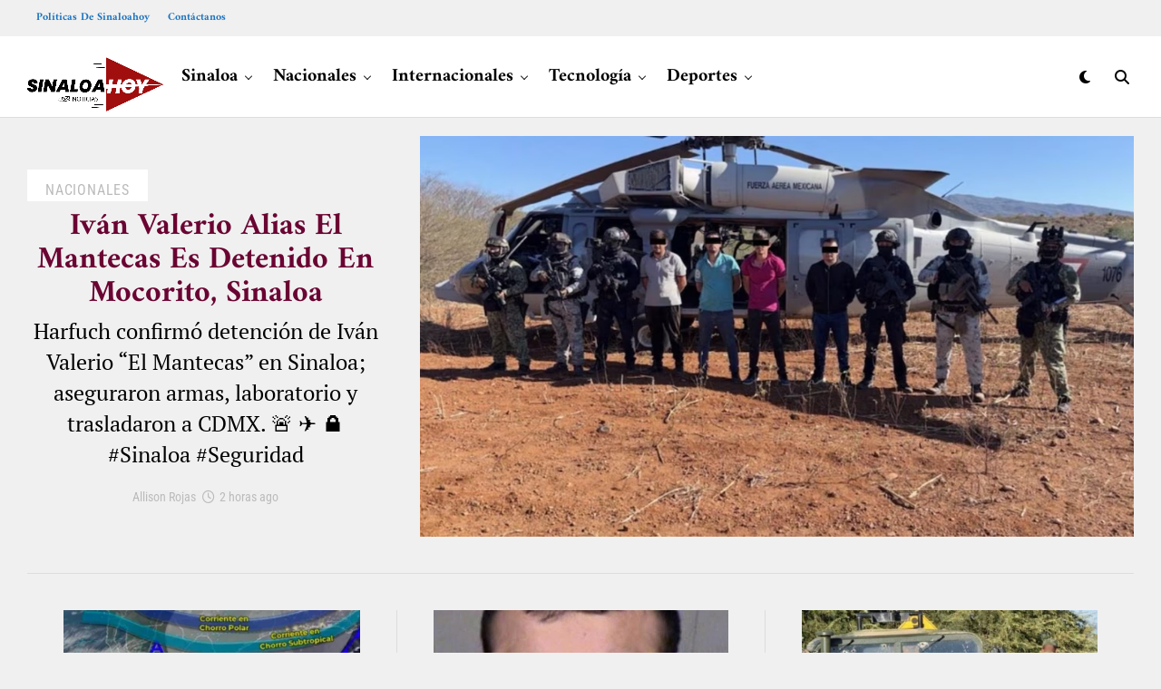

--- FILE ---
content_type: text/html; charset=UTF-8
request_url: https://www.sinaloahoy.com.mx/portal/category/sinaloa/mocorito/
body_size: 61529
content:
<!DOCTYPE html>
<html lang="es" prefix="og: https://ogp.me/ns#">
<head><meta charset="UTF-8" ><script>if(navigator.userAgent.match(/MSIE|Internet Explorer/i)||navigator.userAgent.match(/Trident\/7\..*?rv:11/i)){var href=document.location.href;if(!href.match(/[?&]nowprocket/)){if(href.indexOf("?")==-1){if(href.indexOf("#")==-1){document.location.href=href+"?nowprocket=1"}else{document.location.href=href.replace("#","?nowprocket=1#")}}else{if(href.indexOf("#")==-1){document.location.href=href+"&nowprocket=1"}else{document.location.href=href.replace("#","&nowprocket=1#")}}}}</script><script>(()=>{class RocketLazyLoadScripts{constructor(){this.v="2.0.3",this.userEvents=["keydown","keyup","mousedown","mouseup","mousemove","mouseover","mouseenter","mouseout","mouseleave","touchmove","touchstart","touchend","touchcancel","wheel","click","dblclick","input","visibilitychange"],this.attributeEvents=["onblur","onclick","oncontextmenu","ondblclick","onfocus","onmousedown","onmouseenter","onmouseleave","onmousemove","onmouseout","onmouseover","onmouseup","onmousewheel","onscroll","onsubmit"]}async t(){this.i(),this.o(),/iP(ad|hone)/.test(navigator.userAgent)&&this.h(),this.u(),this.l(this),this.m(),this.k(this),this.p(this),this._(),await Promise.all([this.R(),this.L()]),this.lastBreath=Date.now(),this.S(this),this.P(),this.D(),this.O(),this.M(),await this.C(this.delayedScripts.normal),await this.C(this.delayedScripts.defer),await this.C(this.delayedScripts.async),this.F("domReady"),await this.T(),await this.j(),await this.I(),this.F("windowLoad"),await this.A(),window.dispatchEvent(new Event("rocket-allScriptsLoaded")),this.everythingLoaded=!0,this.lastTouchEnd&&await new Promise((t=>setTimeout(t,500-Date.now()+this.lastTouchEnd))),this.H(),this.F("all"),this.U(),this.W()}i(){this.CSPIssue=sessionStorage.getItem("rocketCSPIssue"),document.addEventListener("securitypolicyviolation",(t=>{this.CSPIssue||"script-src-elem"!==t.violatedDirective||"data"!==t.blockedURI||(this.CSPIssue=!0,sessionStorage.setItem("rocketCSPIssue",!0))}),{isRocket:!0})}o(){window.addEventListener("pageshow",(t=>{this.persisted=t.persisted,this.realWindowLoadedFired=!0}),{isRocket:!0}),window.addEventListener("pagehide",(()=>{this.onFirstUserAction=null}),{isRocket:!0})}h(){let t;function e(e){t=e}window.addEventListener("touchstart",e,{isRocket:!0}),window.addEventListener("touchend",(function i(o){Math.abs(o.changedTouches[0].pageX-t.changedTouches[0].pageX)<10&&Math.abs(o.changedTouches[0].pageY-t.changedTouches[0].pageY)<10&&o.timeStamp-t.timeStamp<200&&(o.target.dispatchEvent(new PointerEvent("click",{target:o.target,bubbles:!0,cancelable:!0,detail:1})),event.preventDefault(),window.removeEventListener("touchstart",e,{isRocket:!0}),window.removeEventListener("touchend",i,{isRocket:!0}))}),{isRocket:!0})}q(t){this.userActionTriggered||("mousemove"!==t.type||this.firstMousemoveIgnored?"keyup"===t.type||"mouseover"===t.type||"mouseout"===t.type||(this.userActionTriggered=!0,this.onFirstUserAction&&this.onFirstUserAction()):this.firstMousemoveIgnored=!0),"click"===t.type&&t.preventDefault(),this.savedUserEvents.length>0&&(t.stopPropagation(),t.stopImmediatePropagation()),"touchstart"===this.lastEvent&&"touchend"===t.type&&(this.lastTouchEnd=Date.now()),"click"===t.type&&(this.lastTouchEnd=0),this.lastEvent=t.type,this.savedUserEvents.push(t)}u(){this.savedUserEvents=[],this.userEventHandler=this.q.bind(this),this.userEvents.forEach((t=>window.addEventListener(t,this.userEventHandler,{passive:!1,isRocket:!0})))}U(){this.userEvents.forEach((t=>window.removeEventListener(t,this.userEventHandler,{passive:!1,isRocket:!0}))),this.savedUserEvents.forEach((t=>{t.target.dispatchEvent(new window[t.constructor.name](t.type,t))}))}m(){this.eventsMutationObserver=new MutationObserver((t=>{const e="return false";for(const i of t){if("attributes"===i.type){const t=i.target.getAttribute(i.attributeName);t&&t!==e&&(i.target.setAttribute("data-rocket-"+i.attributeName,t),i.target["rocket"+i.attributeName]=new Function("event",t),i.target.setAttribute(i.attributeName,e))}"childList"===i.type&&i.addedNodes.forEach((t=>{if(t.nodeType===Node.ELEMENT_NODE)for(const i of t.attributes)this.attributeEvents.includes(i.name)&&i.value&&""!==i.value&&(t.setAttribute("data-rocket-"+i.name,i.value),t["rocket"+i.name]=new Function("event",i.value),t.setAttribute(i.name,e))}))}})),this.eventsMutationObserver.observe(document,{subtree:!0,childList:!0,attributeFilter:this.attributeEvents})}H(){this.eventsMutationObserver.disconnect(),this.attributeEvents.forEach((t=>{document.querySelectorAll("[data-rocket-"+t+"]").forEach((e=>{e.setAttribute(t,e.getAttribute("data-rocket-"+t)),e.removeAttribute("data-rocket-"+t)}))}))}k(t){Object.defineProperty(HTMLElement.prototype,"onclick",{get(){return this.rocketonclick||null},set(e){this.rocketonclick=e,this.setAttribute(t.everythingLoaded?"onclick":"data-rocket-onclick","this.rocketonclick(event)")}})}S(t){function e(e,i){let o=e[i];e[i]=null,Object.defineProperty(e,i,{get:()=>o,set(s){t.everythingLoaded?o=s:e["rocket"+i]=o=s}})}e(document,"onreadystatechange"),e(window,"onload"),e(window,"onpageshow");try{Object.defineProperty(document,"readyState",{get:()=>t.rocketReadyState,set(e){t.rocketReadyState=e},configurable:!0}),document.readyState="loading"}catch(t){console.log("WPRocket DJE readyState conflict, bypassing")}}l(t){this.originalAddEventListener=EventTarget.prototype.addEventListener,this.originalRemoveEventListener=EventTarget.prototype.removeEventListener,this.savedEventListeners=[],EventTarget.prototype.addEventListener=function(e,i,o){o&&o.isRocket||!t.B(e,this)&&!t.userEvents.includes(e)||t.B(e,this)&&!t.userActionTriggered||e.startsWith("rocket-")||t.everythingLoaded?t.originalAddEventListener.call(this,e,i,o):t.savedEventListeners.push({target:this,remove:!1,type:e,func:i,options:o})},EventTarget.prototype.removeEventListener=function(e,i,o){o&&o.isRocket||!t.B(e,this)&&!t.userEvents.includes(e)||t.B(e,this)&&!t.userActionTriggered||e.startsWith("rocket-")||t.everythingLoaded?t.originalRemoveEventListener.call(this,e,i,o):t.savedEventListeners.push({target:this,remove:!0,type:e,func:i,options:o})}}F(t){"all"===t&&(EventTarget.prototype.addEventListener=this.originalAddEventListener,EventTarget.prototype.removeEventListener=this.originalRemoveEventListener),this.savedEventListeners=this.savedEventListeners.filter((e=>{let i=e.type,o=e.target||window;return"domReady"===t&&"DOMContentLoaded"!==i&&"readystatechange"!==i||("windowLoad"===t&&"load"!==i&&"readystatechange"!==i&&"pageshow"!==i||(this.B(i,o)&&(i="rocket-"+i),e.remove?o.removeEventListener(i,e.func,e.options):o.addEventListener(i,e.func,e.options),!1))}))}p(t){let e;function i(e){return t.everythingLoaded?e:e.split(" ").map((t=>"load"===t||t.startsWith("load.")?"rocket-jquery-load":t)).join(" ")}function o(o){function s(e){const s=o.fn[e];o.fn[e]=o.fn.init.prototype[e]=function(){return this[0]===window&&t.userActionTriggered&&("string"==typeof arguments[0]||arguments[0]instanceof String?arguments[0]=i(arguments[0]):"object"==typeof arguments[0]&&Object.keys(arguments[0]).forEach((t=>{const e=arguments[0][t];delete arguments[0][t],arguments[0][i(t)]=e}))),s.apply(this,arguments),this}}if(o&&o.fn&&!t.allJQueries.includes(o)){const e={DOMContentLoaded:[],"rocket-DOMContentLoaded":[]};for(const t in e)document.addEventListener(t,(()=>{e[t].forEach((t=>t()))}),{isRocket:!0});o.fn.ready=o.fn.init.prototype.ready=function(i){function s(){parseInt(o.fn.jquery)>2?setTimeout((()=>i.bind(document)(o))):i.bind(document)(o)}return t.realDomReadyFired?!t.userActionTriggered||t.fauxDomReadyFired?s():e["rocket-DOMContentLoaded"].push(s):e.DOMContentLoaded.push(s),o([])},s("on"),s("one"),s("off"),t.allJQueries.push(o)}e=o}t.allJQueries=[],o(window.jQuery),Object.defineProperty(window,"jQuery",{get:()=>e,set(t){o(t)}})}P(){const t=new Map;document.write=document.writeln=function(e){const i=document.currentScript,o=document.createRange(),s=i.parentElement;let n=t.get(i);void 0===n&&(n=i.nextSibling,t.set(i,n));const c=document.createDocumentFragment();o.setStart(c,0),c.appendChild(o.createContextualFragment(e)),s.insertBefore(c,n)}}async R(){return new Promise((t=>{this.userActionTriggered?t():this.onFirstUserAction=t}))}async L(){return new Promise((t=>{document.addEventListener("DOMContentLoaded",(()=>{this.realDomReadyFired=!0,t()}),{isRocket:!0})}))}async I(){return this.realWindowLoadedFired?Promise.resolve():new Promise((t=>{window.addEventListener("load",t,{isRocket:!0})}))}M(){this.pendingScripts=[];this.scriptsMutationObserver=new MutationObserver((t=>{for(const e of t)e.addedNodes.forEach((t=>{"SCRIPT"!==t.tagName||t.noModule||t.isWPRocket||this.pendingScripts.push({script:t,promise:new Promise((e=>{const i=()=>{const i=this.pendingScripts.findIndex((e=>e.script===t));i>=0&&this.pendingScripts.splice(i,1),e()};t.addEventListener("load",i,{isRocket:!0}),t.addEventListener("error",i,{isRocket:!0}),setTimeout(i,1e3)}))})}))})),this.scriptsMutationObserver.observe(document,{childList:!0,subtree:!0})}async j(){await this.J(),this.pendingScripts.length?(await this.pendingScripts[0].promise,await this.j()):this.scriptsMutationObserver.disconnect()}D(){this.delayedScripts={normal:[],async:[],defer:[]},document.querySelectorAll("script[type$=rocketlazyloadscript]").forEach((t=>{t.hasAttribute("data-rocket-src")?t.hasAttribute("async")&&!1!==t.async?this.delayedScripts.async.push(t):t.hasAttribute("defer")&&!1!==t.defer||"module"===t.getAttribute("data-rocket-type")?this.delayedScripts.defer.push(t):this.delayedScripts.normal.push(t):this.delayedScripts.normal.push(t)}))}async _(){await this.L();let t=[];document.querySelectorAll("script[type$=rocketlazyloadscript][data-rocket-src]").forEach((e=>{let i=e.getAttribute("data-rocket-src");if(i&&!i.startsWith("data:")){i.startsWith("//")&&(i=location.protocol+i);try{const o=new URL(i).origin;o!==location.origin&&t.push({src:o,crossOrigin:e.crossOrigin||"module"===e.getAttribute("data-rocket-type")})}catch(t){}}})),t=[...new Map(t.map((t=>[JSON.stringify(t),t]))).values()],this.N(t,"preconnect")}async $(t){if(await this.G(),!0!==t.noModule||!("noModule"in HTMLScriptElement.prototype))return new Promise((e=>{let i;function o(){(i||t).setAttribute("data-rocket-status","executed"),e()}try{if(navigator.userAgent.includes("Firefox/")||""===navigator.vendor||this.CSPIssue)i=document.createElement("script"),[...t.attributes].forEach((t=>{let e=t.nodeName;"type"!==e&&("data-rocket-type"===e&&(e="type"),"data-rocket-src"===e&&(e="src"),i.setAttribute(e,t.nodeValue))})),t.text&&(i.text=t.text),t.nonce&&(i.nonce=t.nonce),i.hasAttribute("src")?(i.addEventListener("load",o,{isRocket:!0}),i.addEventListener("error",(()=>{i.setAttribute("data-rocket-status","failed-network"),e()}),{isRocket:!0}),setTimeout((()=>{i.isConnected||e()}),1)):(i.text=t.text,o()),i.isWPRocket=!0,t.parentNode.replaceChild(i,t);else{const i=t.getAttribute("data-rocket-type"),s=t.getAttribute("data-rocket-src");i?(t.type=i,t.removeAttribute("data-rocket-type")):t.removeAttribute("type"),t.addEventListener("load",o,{isRocket:!0}),t.addEventListener("error",(i=>{this.CSPIssue&&i.target.src.startsWith("data:")?(console.log("WPRocket: CSP fallback activated"),t.removeAttribute("src"),this.$(t).then(e)):(t.setAttribute("data-rocket-status","failed-network"),e())}),{isRocket:!0}),s?(t.fetchPriority="high",t.removeAttribute("data-rocket-src"),t.src=s):t.src="data:text/javascript;base64,"+window.btoa(unescape(encodeURIComponent(t.text)))}}catch(i){t.setAttribute("data-rocket-status","failed-transform"),e()}}));t.setAttribute("data-rocket-status","skipped")}async C(t){const e=t.shift();return e?(e.isConnected&&await this.$(e),this.C(t)):Promise.resolve()}O(){this.N([...this.delayedScripts.normal,...this.delayedScripts.defer,...this.delayedScripts.async],"preload")}N(t,e){this.trash=this.trash||[];let i=!0;var o=document.createDocumentFragment();t.forEach((t=>{const s=t.getAttribute&&t.getAttribute("data-rocket-src")||t.src;if(s&&!s.startsWith("data:")){const n=document.createElement("link");n.href=s,n.rel=e,"preconnect"!==e&&(n.as="script",n.fetchPriority=i?"high":"low"),t.getAttribute&&"module"===t.getAttribute("data-rocket-type")&&(n.crossOrigin=!0),t.crossOrigin&&(n.crossOrigin=t.crossOrigin),t.integrity&&(n.integrity=t.integrity),t.nonce&&(n.nonce=t.nonce),o.appendChild(n),this.trash.push(n),i=!1}})),document.head.appendChild(o)}W(){this.trash.forEach((t=>t.remove()))}async T(){try{document.readyState="interactive"}catch(t){}this.fauxDomReadyFired=!0;try{await this.G(),document.dispatchEvent(new Event("rocket-readystatechange")),await this.G(),document.rocketonreadystatechange&&document.rocketonreadystatechange(),await this.G(),document.dispatchEvent(new Event("rocket-DOMContentLoaded")),await this.G(),window.dispatchEvent(new Event("rocket-DOMContentLoaded"))}catch(t){console.error(t)}}async A(){try{document.readyState="complete"}catch(t){}try{await this.G(),document.dispatchEvent(new Event("rocket-readystatechange")),await this.G(),document.rocketonreadystatechange&&document.rocketonreadystatechange(),await this.G(),window.dispatchEvent(new Event("rocket-load")),await this.G(),window.rocketonload&&window.rocketonload(),await this.G(),this.allJQueries.forEach((t=>t(window).trigger("rocket-jquery-load"))),await this.G();const t=new Event("rocket-pageshow");t.persisted=this.persisted,window.dispatchEvent(t),await this.G(),window.rocketonpageshow&&window.rocketonpageshow({persisted:this.persisted})}catch(t){console.error(t)}}async G(){Date.now()-this.lastBreath>45&&(await this.J(),this.lastBreath=Date.now())}async J(){return document.hidden?new Promise((t=>setTimeout(t))):new Promise((t=>requestAnimationFrame(t)))}B(t,e){return e===document&&"readystatechange"===t||(e===document&&"DOMContentLoaded"===t||(e===window&&"DOMContentLoaded"===t||(e===window&&"load"===t||e===window&&"pageshow"===t)))}static run(){(new RocketLazyLoadScripts).t()}}RocketLazyLoadScripts.run()})();</script>

<meta name="viewport" id="viewport" content="width=device-width, initial-scale=1.0, maximum-scale=5.0, minimum-scale=1.0, user-scalable=yes" />
<!-- Etiqueta de Google (gtag.js) modo de consentimiento dataLayer añadido por Site Kit -->
<script type="rocketlazyloadscript" data-rocket-type="text/javascript" id="google_gtagjs-js-consent-mode-data-layer">
/* <![CDATA[ */
window.dataLayer = window.dataLayer || [];function gtag(){dataLayer.push(arguments);}
gtag('consent', 'default', {"ad_personalization":"denied","ad_storage":"denied","ad_user_data":"denied","analytics_storage":"denied","functionality_storage":"denied","security_storage":"denied","personalization_storage":"denied","region":["AT","BE","BG","CH","CY","CZ","DE","DK","EE","ES","FI","FR","GB","GR","HR","HU","IE","IS","IT","LI","LT","LU","LV","MT","NL","NO","PL","PT","RO","SE","SI","SK"],"wait_for_update":500});
window._googlesitekitConsentCategoryMap = {"statistics":["analytics_storage"],"marketing":["ad_storage","ad_user_data","ad_personalization"],"functional":["functionality_storage","security_storage"],"preferences":["personalization_storage"]};
window._googlesitekitConsents = {"ad_personalization":"denied","ad_storage":"denied","ad_user_data":"denied","analytics_storage":"denied","functionality_storage":"denied","security_storage":"denied","personalization_storage":"denied","region":["AT","BE","BG","CH","CY","CZ","DE","DK","EE","ES","FI","FR","GB","GR","HR","HU","IE","IS","IT","LI","LT","LU","LV","MT","NL","NO","PL","PT","RO","SE","SI","SK"],"wait_for_update":500};
/* ]]> */
</script>
<!-- Fin de la etiqueta Google (gtag.js) modo de consentimiento dataLayer añadido por Site Kit -->

<!-- Optimización en motores de búsqueda por Rank Math PRO -  https://rankmath.com/ -->
<title>Mocorito archivos - Sinaloahoy</title>
<link crossorigin data-rocket-preload as="font" href="https://www.sinaloahoy.com.mx/portal/wp-content/themes/zoxpress/font-awesome/webfonts/fa-brands-400.woff2" rel="preload">
<link crossorigin data-rocket-preload as="font" href="https://www.sinaloahoy.com.mx/portal/wp-content/themes/zoxpress/font-awesome/webfonts/fa-regular-400.woff2" rel="preload">
<link crossorigin data-rocket-preload as="font" href="https://www.sinaloahoy.com.mx/portal/wp-content/themes/zoxpress/font-awesome/webfonts/fa-solid-900.woff2" rel="preload">
<link crossorigin data-rocket-preload as="font" href="https://fonts.gstatic.com/s/amiri/v30/J7aRnpd8CGxBHpUutLM.woff2" rel="preload">
<link crossorigin data-rocket-preload as="font" href="https://fonts.gstatic.com/s/amiri/v30/J7acnpd8CGxBHp2VkaY_zp4.woff2" rel="preload">
<link crossorigin data-rocket-preload as="font" href="https://fonts.gstatic.com/s/opensans/v44/memSYaGs126MiZpBA-UvWbX2vVnXBbObj2OVZyOOSr4dVJWUgsg-1x4gaVI.woff2" rel="preload">
<link crossorigin data-rocket-preload as="font" href="https://fonts.gstatic.com/s/oswald/v57/TK3iWkUHHAIjg752GT8G.woff2" rel="preload">
<link crossorigin data-rocket-preload as="font" href="https://fonts.gstatic.com/s/ptserif/v19/EJRVQgYoZZY2vCFuvAFWzr8.woff2" rel="preload">
<link crossorigin data-rocket-preload as="font" href="https://fonts.gstatic.com/s/robotocondensed/v31/ieVl2ZhZI2eCN5jzbjEETS9weq8-19K7DQ.woff2" rel="preload">
<style id="wpr-usedcss">img:is([sizes=auto i],[sizes^="auto," i]){contain-intrinsic-size:3000px 1500px}img.emoji{display:inline!important;border:none!important;box-shadow:none!important;height:1em!important;width:1em!important;margin:0 .07em!important;vertical-align:-.1em!important;background:0 0!important;padding:0!important}:root{--wp-block-synced-color:#7a00df;--wp-block-synced-color--rgb:122,0,223;--wp-bound-block-color:var(--wp-block-synced-color);--wp-editor-canvas-background:#ddd;--wp-admin-theme-color:#007cba;--wp-admin-theme-color--rgb:0,124,186;--wp-admin-theme-color-darker-10:#006ba1;--wp-admin-theme-color-darker-10--rgb:0,107,160.5;--wp-admin-theme-color-darker-20:#005a87;--wp-admin-theme-color-darker-20--rgb:0,90,135;--wp-admin-border-width-focus:2px}@media (min-resolution:192dpi){:root{--wp-admin-border-width-focus:1.5px}}:root{--wp--preset--font-size--normal:16px;--wp--preset--font-size--huge:42px}html :where(.has-border-color){border-style:solid}html :where([style*=border-top-color]){border-top-style:solid}html :where([style*=border-right-color]){border-right-style:solid}html :where([style*=border-bottom-color]){border-bottom-style:solid}html :where([style*=border-left-color]){border-left-style:solid}html :where([style*=border-width]){border-style:solid}html :where([style*=border-top-width]){border-top-style:solid}html :where([style*=border-right-width]){border-right-style:solid}html :where([style*=border-bottom-width]){border-bottom-style:solid}html :where([style*=border-left-width]){border-left-style:solid}html :where(img[class*=wp-image-]){height:auto;max-width:100%}:where(figure){margin:0 0 1em}html :where(.is-position-sticky){--wp-admin--admin-bar--position-offset:var(--wp-admin--admin-bar--height,0px)}@media screen and (max-width:600px){html :where(.is-position-sticky){--wp-admin--admin-bar--position-offset:0px}}:root{--wp--preset--aspect-ratio--square:1;--wp--preset--aspect-ratio--4-3:4/3;--wp--preset--aspect-ratio--3-4:3/4;--wp--preset--aspect-ratio--3-2:3/2;--wp--preset--aspect-ratio--2-3:2/3;--wp--preset--aspect-ratio--16-9:16/9;--wp--preset--aspect-ratio--9-16:9/16;--wp--preset--color--black:#000000;--wp--preset--color--cyan-bluish-gray:#abb8c3;--wp--preset--color--white:#ffffff;--wp--preset--color--pale-pink:#f78da7;--wp--preset--color--vivid-red:#cf2e2e;--wp--preset--color--luminous-vivid-orange:#ff6900;--wp--preset--color--luminous-vivid-amber:#fcb900;--wp--preset--color--light-green-cyan:#7bdcb5;--wp--preset--color--vivid-green-cyan:#00d084;--wp--preset--color--pale-cyan-blue:#8ed1fc;--wp--preset--color--vivid-cyan-blue:#0693e3;--wp--preset--color--vivid-purple:#9b51e0;--wp--preset--gradient--vivid-cyan-blue-to-vivid-purple:linear-gradient(135deg,rgb(6, 147, 227) 0%,rgb(155, 81, 224) 100%);--wp--preset--gradient--light-green-cyan-to-vivid-green-cyan:linear-gradient(135deg,rgb(122, 220, 180) 0%,rgb(0, 208, 130) 100%);--wp--preset--gradient--luminous-vivid-amber-to-luminous-vivid-orange:linear-gradient(135deg,rgb(252, 185, 0) 0%,rgb(255, 105, 0) 100%);--wp--preset--gradient--luminous-vivid-orange-to-vivid-red:linear-gradient(135deg,rgb(255, 105, 0) 0%,rgb(207, 46, 46) 100%);--wp--preset--gradient--very-light-gray-to-cyan-bluish-gray:linear-gradient(135deg,rgb(238, 238, 238) 0%,rgb(169, 184, 195) 100%);--wp--preset--gradient--cool-to-warm-spectrum:linear-gradient(135deg,rgb(74, 234, 220) 0%,rgb(151, 120, 209) 20%,rgb(207, 42, 186) 40%,rgb(238, 44, 130) 60%,rgb(251, 105, 98) 80%,rgb(254, 248, 76) 100%);--wp--preset--gradient--blush-light-purple:linear-gradient(135deg,rgb(255, 206, 236) 0%,rgb(152, 150, 240) 100%);--wp--preset--gradient--blush-bordeaux:linear-gradient(135deg,rgb(254, 205, 165) 0%,rgb(254, 45, 45) 50%,rgb(107, 0, 62) 100%);--wp--preset--gradient--luminous-dusk:linear-gradient(135deg,rgb(255, 203, 112) 0%,rgb(199, 81, 192) 50%,rgb(65, 88, 208) 100%);--wp--preset--gradient--pale-ocean:linear-gradient(135deg,rgb(255, 245, 203) 0%,rgb(182, 227, 212) 50%,rgb(51, 167, 181) 100%);--wp--preset--gradient--electric-grass:linear-gradient(135deg,rgb(202, 248, 128) 0%,rgb(113, 206, 126) 100%);--wp--preset--gradient--midnight:linear-gradient(135deg,rgb(2, 3, 129) 0%,rgb(40, 116, 252) 100%);--wp--preset--font-size--small:13px;--wp--preset--font-size--medium:20px;--wp--preset--font-size--large:36px;--wp--preset--font-size--x-large:42px;--wp--preset--spacing--20:0.44rem;--wp--preset--spacing--30:0.67rem;--wp--preset--spacing--40:1rem;--wp--preset--spacing--50:1.5rem;--wp--preset--spacing--60:2.25rem;--wp--preset--spacing--70:3.38rem;--wp--preset--spacing--80:5.06rem;--wp--preset--shadow--natural:6px 6px 9px rgba(0, 0, 0, .2);--wp--preset--shadow--deep:12px 12px 50px rgba(0, 0, 0, .4);--wp--preset--shadow--sharp:6px 6px 0px rgba(0, 0, 0, .2);--wp--preset--shadow--outlined:6px 6px 0px -3px rgb(255, 255, 255),6px 6px rgb(0, 0, 0);--wp--preset--shadow--crisp:6px 6px 0px rgb(0, 0, 0)}:where(.is-layout-flex){gap:.5em}:where(.is-layout-grid){gap:.5em}:where(.wp-block-columns.is-layout-flex){gap:2em}:where(.wp-block-columns.is-layout-grid){gap:2em}:where(.wp-block-post-template.is-layout-flex){gap:1.25em}:where(.wp-block-post-template.is-layout-grid){gap:1.25em}.ui-state-disabled{cursor:default!important;pointer-events:none}.ui-state-focus,.ui-state-hover{border:1px solid #999;background:url("https://ajax.googleapis.com/ajax/libs/jqueryui/1.12.1/themes/smoothness/images/ui-bg_glass_75_dadada_1x400.png") 50% 50% repeat-x #dadada;font-weight:400;color:#212121}.ui-state-focus a,.ui-state-focus a:hover,.ui-state-focus a:link,.ui-state-focus a:visited,.ui-state-hover a,.ui-state-hover a:hover,.ui-state-hover a:link,.ui-state-hover a:visited{color:#212121;text-decoration:none}.ui-state-disabled{opacity:.35;filter:Alpha(Opacity=35);background-image:none}*,::after,::before{box-sizing:border-box;word-break:break-word;word-wrap:break-word}a,address,article,body,canvas,caption,center,cite,code,div,dl,dt,em,fieldset,footer,form,h1,h2,h3,header,html,i,iframe,img,ins,label,legend,li,nav,object,output,p,s,section,span,table,tbody,th,tr,tt,ul,var,video{margin:0;padding:0;border:0;font-size:100%;vertical-align:baseline}article,footer,header,nav,section{display:block}ul{list-style:none}table{border-collapse:collapse;border-spacing:0}html{overflow-x:hidden}body{background:#f0f0f0;color:#000;font-family:Roboto,sans-serif;font-size:1rem;-webkit-font-smoothing:antialiased;font-weight:400;line-height:100%;margin:0 auto;padding:0}h1,h1 a,h2,h2 a,h3,h3 a{-webkit-backface-visibility:hidden;color:#000}img{max-width:100%;height:auto;-webkit-backface-visibility:hidden}iframe,object,video{max-width:100%}#zox-home-widget-wrap .lazy-load{-webkit-transition:opacity .25s,transform .5s ease-in;-moz-transition:opacity .25s,transform .5s ease-in;-ms-transition:opacity .25s,transform .5s ease-in;-o-transition:opacity .25s,transform .5s ease-in;transition:opacity .25s,transform .5s ease-in;opacity:0}#zox-home-widget-wrap .lazy-load.is-loaded{opacity:1}a,a:visited{color:#ec2b8c;opacity:1;text-decoration:none;-webkit-transition:color .25s,background .25s,opacity .25s;-moz-transition:color .25s,background .25s,opacity .25s;-ms-transition:color .25s,background .25s,opacity .25s;-o-transition:color .25s,background .25s,opacity .25s;transition:color .25s,background .25s,opacity .25s;-webkit-tap-highlight-color:rgba(255,255,255,0)}a:hover{text-decoration:none}a:active,a:focus{outline:0}#zox-side-wrap a{color:#000;font-weight:700}#zox-side-wrap a:hover{color:#ec2b8c}#zox-site-main,.zox-art-img,.zox-art-img img,.zox-fly-but-wrap span,.zox-fly-fade,h2.zox-s-title1,h2.zox-s-title2,span.zox-nav-search-but{-webkit-transition:.25s;-moz-transition:.25s;-ms-transition:.25s;-o-transition:.25s;transition:all .25s}#zox-lead-top-wrap{-webkit-transition:1.5s;-moz-transition:1.5s;-ms-transition:1.5s;-o-transition:1.5s;transition:all 1.5s}#zox-fly-wrap,#zox-lead-top,#zox-search-wrap{-webkit-transition:-webkit-transform .25s;-moz-transition:-moz-transform .25s;-ms-transition:-ms-transform .25s;-o-transition:-o-transform .25s;transition:transform .25s ease}.relative,.zoxrel{position:relative}.zox100{width:100%}.zox-lh0,.zoxlh0{line-height:0}.right{float:right}.left{float:left}.zox-mob-img{display:none!important}#zox-site,#zox-site-wall{overflow:hidden;width:100%}#zox-site-main{-webkit-backface-visibility:hidden;backface-visibility:hidden;width:100%;z-index:9999}#zox-site-grid{display:grid;grid-template-columns:100%;width:100%}#zox-main-body-wrap{padding:20px 0 40px;width:100%;min-height:600px}.zox-body-width{display:grid;grid-template-columns:100%;margin:0 auto;padding:0 30px;width:100%;max-width:1320px}#zox-home-main-wrap{display:grid;grid-gap:40px;grid-template-columns:100%}.search #zox-home-main-wrap{background:#fff;padding:30px 0 60px;min-height:700px}#zox-lead-top-wrap{overflow:hidden;position:relative;width:100%}#zox-lead-top-in{overflow:hidden;position:relative;width:100%;height:100%}#zox-lead-top{background-color:#f0f0f0;line-height:0;text-align:center;width:100%}#zox-main-head-wrap{width:100%;z-index:99999}#zox-bot-head-wrap,#zox-top-head-wrap{width:100%}#zox-top-head-wrap{overflow:hidden}#zox-bot-head,#zox-bot-head-left,#zox-bot-head-right,#zox-bot-head-wrap,.zox-bot-head-logo,.zox-bot-head-menu{height:80px}#zox-bot-head-wrap{background:#fff}.zox-head-width{display:grid;margin:0 auto;padding:0 30px;width:100%;max-width:1320px}#zox-top-head{display:grid;float:left;grid-column-gap:50px;grid-template-columns:250px auto 250px;justify-content:space-between;width:100%}#zox-top-head-left,#zox-top-head-right{position:relative;width:250px}#zox-top-head-right{display:grid;align-content:center;justify-content:end}#zox-top-head-mid{display:grid;align-content:center;line-height:0;text-align:center;width:100%}#zox-bot-head{display:grid;grid-column-gap:30px;grid-template-columns:auto 60px}#zox-bot-head-left,#zox-bot-head-right{display:grid;align-content:center}#zox-bot-head-left{display:none;width:24px}#zox-bot-head-right{grid-gap:10px;grid-template-columns:1fr 1fr;justify-content:end;width:60px}#zox-bot-head-mid{width:100%}.zox-bot-head-logo{line-height:0;overflow:hidden;position:absolute;top:0;left:0;text-align:center;width:auto;z-index:1}.zox-bot-head-logo,.zox-bot-head-logo-main{display:grid;align-content:center}.zox-bot-head-menu{display:grid;grid-template-columns:100%;padding:0 0 0 90px;text-align:center;width:100%}span.zox-nav-search-but{align-self:center;color:#000;cursor:pointer;font-size:16px;text-align:center;width:24px;height:16px}h1.zox-logo-title,h2.zox-logo-title{display:block;font-size:0}.zox-trans-head:before{content:'';background-image:-moz-linear-gradient(to top,rgba(0,0,0,0) 0,rgba(0,0,0,.3) 50%,rgba(0,0,0,.6) 100%);background-image:-ms-linear-gradient(to top,rgba(0,0,0,0) 0,rgba(0,0,0,.3) 50%,rgba(0,0,0,.6) 100%);background-image:-o-linear-gradient(to top,rgba(0,0,0,0) 0,rgba(0,0,0,.3) 50%,rgba(0,0,0,.6) 100%);background-image:-webkit-linear-gradient(to top,rgba(0,0,0,0) 0,rgba(0,0,0,.3) 50%,rgba(0,0,0,.6) 100%);background-image:-webkit-gradient(linear,center bottom,center top,from(rgba(0,0,0,0)),to(rgba(0,0,0,.6)));background-image:linear-gradient(to top,rgba(0,0,0,0) 0,rgba(0,0,0,.2) 50%,rgba(0,0,0,.4) 100%);position:absolute;left:0;top:0;width:100%;height:100%}.zox-fix-up{-webkit-backface-visibility:hidden;backface-visibility:hidden;position:fixed!important;top:-80px!important;-webkit-transform:translate3d(0,-80px,0)!important;-moz-transform:translate3d(0,-80px,0)!important;-ms-transform:translate3d(0,-80px,0)!important;-o-transform:translate3d(0,-80px,0)!important;transform:translate3d(0,-80px,0)!important;-webkit-transition:-webkit-transform .4s;-moz-transition:-moz-transform .4s;-ms-transition:-ms-transform .4s;-o-transition:-o-transform .4s;transition:transform .4s ease;z-index:9999}.zox-fix{position:fixed!important;top:-80px;-webkit-transform:translate3d(0,80px,0)!important;-moz-transform:translate3d(0,80px,0)!important;-ms-transform:translate3d(0,80px,0)!important;-o-transform:translate3d(0,80px,0)!important;transform:translate3d(0,80px,0)!important}#zox-bot-head-wrap.zox-fix-up,.zox-fix-up #zox-bot-head,.zox-fix-up #zox-bot-head-left,.zox-fix-up #zox-bot-head-mid,.zox-fix-up #zox-bot-head-right,.zox-fix-up .zox-bot-head-logo,.zox-fix-up .zox-bot-head-logo-main,.zox-fix-up .zox-bot-head-menu,.zox-fix-up .zox-nav-menu,.zox-fix-up .zox-nav-menu ul{height:60px}.zox-fix-up .zox-bot-head-logo img,.zox-fix-up .zox-bot-head-logo-main img{max-height:40px;width:auto}.zox-nav-menu{width:100%;height:80px}.zox-nav-menu ul,.zox-top-nav-menu ul{float:left;text-align:center;width:100%}.zox-top-nav-menu ul{display:flex;align-items:center}#zox-top-head-right .zox-top-nav-menu ul{float:right;width:auto}.zox-nav-menu ul li,.zox-top-nav-menu ul li{display:inline-block;position:relative}.zox-nav-menu ul li.menu-item-object-category.zox-mega-drop{position:static}.zox-nav-menu ul li a,.zox-top-nav-menu ul li a{color:#000;float:left;font-family:'Roboto Condensed',sans-serif;font-size:22px;font-weight:300;line-height:1;padding:29px 10px;position:relative;text-transform:capitalize}.zox-top-nav-menu ul li ul{display:none}#zox-top-head-left .zox-top-nav-menu ul{left:-10px;text-align:left}#zox-top-head-right .zox-top-nav-menu ul{right:-10px;text-align:right}.zox-nav-menu ul li.menu-item-has-children ul.sub-menu li a:after,.zox-nav-menu ul li.menu-item-has-children ul.sub-menu li ul.sub-menu li a:after,.zox-nav-menu ul li.menu-item-has-children ul.sub-menu li ul.sub-menu li ul.sub-menu li a:after,.zox-nav-menu ul li.zox-mega-drop ul li a:after{content:'';display:inline-block;border:none;margin:0;position:absolute;top:auto;right:auto;transform:none;width:auto;height:auto}.zox-nav-menu ul li.menu-item-has-children a:after,.zox-nav-menu ul li.zox-mega-drop a:after,.zox-nav-menu ul li:hover ul.sub-menu li ul.sub-menu li.menu-item-has-children a:after,.zox-nav-menu ul li:hover ul.sub-menu li.menu-item-has-children a:after{content:'';display:inline-block;border-right:1px solid #000;border-bottom:1px solid #000;margin:-4px 0 0;position:absolute;top:50%;right:-5px;transform:rotate(45deg);width:6px;height:6px}.zox-nav-menu ul li.menu-item-has-children a,.zox-nav-menu ul li.zox-mega-drop a{margin-right:15px}.zox-nav-menu ul li.zox-mega-drop ul li a{margin:0}.zox-nav-menu ul li ul.sub-menu{background:#fff;-webkit-backface-visibility:hidden;backface-visibility:hidden;-webkit-box-shadow:0 5px 5px 0 rgba(0,0,0,.15);-moz-box-shadow:0 5px 5px 0 rgba(0,0,0,.15);-ms-box-shadow:0 5px 5px 0 rgba(0,0,0,.15);-o-box-shadow:0 5px 5px 0 rgba(0,0,0,.15);box-shadow:0 5px 5px 0 rgba(0,0,0,.15);color:#000;position:absolute;top:80px;left:-7px;max-width:200px;opacity:0;overflow:hidden;text-align:left;-webkit-transition:opacity .2s;-moz-transition:opacity .2s;-ms-transition:opacity .2s;-o-transition:opacity .2s;transition:opacity .2s;-webkit-transform:translateY(-999px);-moz-transform:translateY(-999px);-ms-transform:translateY(-999px);-o-transform:translateY(-999px);transform:translateY(-999px);width:auto;height:0;z-index:1}.zox-nav-menu ul li ul.sub-menu:after{content:'';border-left:11px solid transparent;border-right:11px solid transparent;border-bottom:11px solid #fff;position:absolute;top:-10px;left:30px;width:0;height:0}.zox-nav-menu ul li.menu-item-has-children:hover a:before{opacity:1}.zox-nav-menu ul li ul li ul.sub-menu:after{display:none}.zox-fix-up .zox-nav-menu ul li ul.sub-menu{top:60px}.zox-nav-menu ul li.zox-mega-drop ul.sub-menu{display:none}.zox-nav-menu ul li:hover ul.sub-menu{opacity:1;overflow:visible;-webkit-transform:translateY(0);-moz-transform:translateY(0);-ms-transform:translateY(0);-o-transform:translateY(0);transform:translateY(0);height:auto}.zox-nav-menu ul li ul.sub-menu li{display:block;float:left;position:relative;width:100%}.zox-nav-menu ul li ul.sub-menu li a{color:#444!important;float:left;font-size:.875rem;font-weight:600;letter-spacing:0;line-height:1.1;padding:13px 20px!important;text-transform:none;width:200px}.zox-nav-menu ul li ul.sub-menu li a:hover{background:rgba(0,0,0,.05);border-bottom:none;padding:12px 20px}.zox-fix-up .zox-nav-menu ul li ul.sub-menu li ul,.zox-fix-up .zox-nav-menu ul li ul.sub-menu ul.sub-menu li ul,.zox-nav-menu ul li ul.sub-menu li ul,.zox-nav-menu ul li ul.sub-menu ul.sub-menu li ul{display:none;position:absolute;top:0;left:200px;z-index:10}.zox-nav-menu ul li ul.sub-menu li:hover ul,.zox-nav-menu ul li ul.sub-menu ul.sub-menu li:hover ul{display:block}.zox-nav-menu ul li ul.sub-menu li .zox-mega-dropdown{display:none}.zox-nav-menu ul li:hover ul.sub-menu li.menu-item-has-children a{position:relative}.zox-nav-menu ul li:hover ul.sub-menu li ul.sub-menu li.menu-item-has-children a:after,.zox-nav-menu ul li:hover ul.sub-menu li.menu-item-has-children a:after{right:10px;transform:rotate(-45deg)}.zox-nav-menu ul li.zox-mega-drop .zox-mega-dropdown{background:#fff;-webkit-backface-visibility:hidden;backface-visibility:hidden;-webkit-box-shadow:0 5px 5px 0 rgba(0,0,0,.08);-moz-box-shadow:0 5px 5px 0 rgba(0,0,0,.08);-ms-box-shadow:0 5px 5px 0 rgba(0,0,0,.08);-o-box-shadow:0 5px 5px 0 rgba(0,0,0,.08);box-shadow:0 5px 5px 0 rgba(0,0,0,.08);opacity:0;overflow:hidden;padding:20px 0;position:absolute;top:80px;-webkit-transition:opacity .2s;-moz-transition:opacity .2s;-ms-transition:opacity .2s;-o-transition:opacity .2s;transition:opacity .2s;-webkit-transform:translateY(-9999px);-moz-transform:translateY(-9999px);-ms-transform:translateY(-9999px);-o-transform:translateY(-9999px);transform:translateY(-9999px);width:100vw;height:0;z-index:1}.zox-fix-up .zox-nav-menu ul li.zox-mega-drop .zox-mega-dropdown{top:60px}.zox-nav-menu ul li.zox-mega-drop:hover .zox-mega-dropdown{opacity:1;overflow:visible;-webkit-transform:translateY(0);-moz-transform:translateY(0);-ms-transform:translateY(0);-o-transform:translateY(0);transform:translateY(0);height:auto}.zox-nav-menu ul li.zox-mega-drop:hover .zox-mega-dropdown .zox-mega-img img{display:block}.zox-nav-menu ul li ul.zox-mega-list li a,.zox-nav-menu ul li ul.zox-mega-list li a p{background:0 0!important;border-bottom:none;color:#000;float:left;font-size:.875rem;font-weight:400;letter-spacing:0;line-height:1.25;padding:0!important;text-align:left;text-transform:capitalize}.zox-nav-menu ul li ul.zox-mega-list li a p{padding:0 10px!important}.zox-nav-menu ul li ul.zox-mega-list li .zox-mega-img a{line-height:0}.zox-nav-menu ul.zox-mega-list{display:grid;grid-template-columns:repeat(5,1fr);grid-column-gap:20px;float:left;left:auto;width:100%!important;max-width:none!important;height:auto}ul.zox-mega-list li{float:left;overflow:hidden}.zox-mega-img{background:#fff;float:left;line-height:0;margin-bottom:10px;overflow:hidden;position:relative;width:100%;max-height:130px}.zox-mega-img img{display:none;width:100%}.zox-mega-img a{padding:0}#zox-search-wrap{-webkit-backface-visibility:hidden;backface-visibility:hidden;background:rgba(0,0,0,.75);opacity:0;position:fixed;top:0;left:0;-webkit-transform:translate3d(0,-100%,0);-moz-transform:translate3d(0,-100%,0);-ms-transform:translate3d(0,-100%,0);-o-transform:translate3d(0,-100%,0);transform:translate3d(0,-100%,0);width:100%;height:100%;z-index:999999}.zox-search-but-wrap{cursor:pointer;position:absolute;top:60px;right:80px;width:60px;height:60px}#zox-search-wrap .zox-search-but-wrap span{background:#fff;top:27px}.zox-search-cont{margin:-12vh 0 0 -25%;position:absolute;top:50%;left:50%;width:50%;min-width:200px}p.zox-search-p{color:#fff;font-family:'Roboto Condensed',sans-serif;font-size:2.5vw;font-weight:700;margin:0 0 30px;text-align:center;width:100%}.zox-search-box{background:rgba(255,255,255,.15);border:1px solid #fff;border-radius:10px;display:flex;overflow:hidden;position:relative;width:100%;height:80px}#zox-main-body-wrap .zox-search-box{background:#fff;border:1px solid #ddd;border-radius:0;height:36px}.search .zox-body-width{max-width:1200px}.search #zox-home-cont-wrap{align-content:start;grid-gap:40px}#zox-search-input{background:0 0;border:none;color:#fff;float:left;font-size:38px;font-weight:300;line-height:1;padding:20px;position:relative;text-transform:uppercase;width:75%;height:100%}#zox-main-body-wrap #zox-search-input{color:#aaa;font-size:16px;font-weight:400;padding:10px;text-transform:none;width:calc(100% - 80px)}#zox-search-form #zox-search-submit{background:#ec2b8c;border:none;color:#fff;cursor:pointer;font-size:1rem;font-weight:700;line-height:1;position:absolute;top:0;right:0;text-align:center;text-transform:uppercase;width:25%;height:100%}#zox-main-body-wrap #zox-search-form #zox-search-submit{font-size:13px;text-transform:capitalize;width:80px}#zox-search-form #zox-search-input:focus{outline:0}.zox-search-toggle{opacity:1!important;-webkit-transform:translate3d(0,0,0)!important;-moz-transform:translate3d(0,0,0)!important;-ms-transform:translate3d(0,0,0)!important;-o-transform:translate3d(0,0,0)!important;transform:translate3d(0,0,0)!important}.zox-fly-top{color:#aaa;cursor:pointer;opacity:0;overflow:hidden;position:fixed;right:0;bottom:10px;text-align:center;-webkit-transition:opacity .25s linear,color .25s linear;-moz-transition:opacity .25s linear,color .25s linear;-ms-transition:opacity .25s linear,color .25s linear;-o-transition:opacity .25s linear,color .25s linear;transition:opacity .25s linear,color .25s linear;width:70px;height:0;z-index:99999}.zox-to-top{opacity:1;height:40px}.zox-fly-top span{font-size:40px;line-height:1}span.zox-night{color:#000;cursor:pointer;font-size:16px}.zox-dark{background:#111;background-color:#111!important}.zox-dark .zox-art-grid,.zox-dark .zox-art-wrap,.zox-dark .zox-s4 span.zox-s-cat,.zox-dark input,.zox-s4 .zox-dark span.zox-s-cat{background:#181818!important;color:#efefef}.zox-dark #zox-top-head-wrap{background:#000}.search .zox-dark #zox-home-main-wrap,.zox-dark #zox-bot-head-wrap,.zox-dark #zox-fly-wrap,.zox-dark #zox-main-body-wrap .zox-search-box,.zox-dark .zox-nav-menu ul li ul.sub-menu,.zox-dark .zox-nav-menu ul li.zox-mega-drop .zox-mega-dropdown,.zox-dark .zox-s5 .zox-art-grid,.zox-dark .zox-s5 .zox-art-wrap,.zox-dark .zox-s5.zox-div1 .zox-art-wrap,.zox-s5 .zox-dark .zox-art-grid,.zox-s5 .zox-dark .zox-art-wrap{background:#111!important;background-color:#111!important}.zox-dark #zox-bot-head-wrap,.zox-dark .zox-nav-menu ul li.zox-mega-drop .zox-mega-dropdown{border-bottom:1px solid #222}.zox-dark #zox-main-body-wrap .zox-search-box,.zox-dark input{border:1px solid #333}.zox-dark .zox-feat-net3-sub-wrap,.zox-dark nav.zox-fly-nav-menu ul li ul.sub-menu{border-top:1px solid #333}.zox-dark .zox-nav-menu ul li ul.sub-menu:after{border-bottom:11px solid #111}.zox-dark .zox-feat-net3-sub-wrap .zox-art-wrap{border-left:1px solid #333}@media screen and (min-width:479px){.zox-dark .zox-div3 .zox-art-text{padding-bottom:20px!important}}.zox-dark .zox-s4.zox-blog-grid.zox-divr .zox-art-wrap,.zox-dark .zox-s5.zox-blog-grid.zox-divr .zox-art-wrap{border-top:none;padding:0}.zox-dark #zox-side-wrap a,.zox-dark .zox-nav-menu ul li a,.zox-dark .zox-nav-menu ul li ul.sub-menu li a,.zox-dark .zox-nav-menu ul li ul.zox-mega-list li a,.zox-dark .zox-nav-menu ul li ul.zox-mega-list li a p,.zox-dark .zox-top-nav-menu ul li a,.zox-dark h2.zox-s-title1,.zox-dark h2.zox-s-title2,.zox-dark nav.zox-fly-nav-menu ul li a,.zox-dark nav.zox-fly-nav-menu ul li.menu-item-has-children:after,.zox-dark span.zox-fly-soc-head,.zox-dark span.zox-nav-search-but,.zox-dark span.zox-night,.zox-dark ul.zox-fly-soc-list li a{color:#efefef!important}.zox-dark .zox-fly-but-wrap span{background:#efefef}.zox-dark ul.zox-fly-soc-list li a{background:rgba(255,255,255,.15)}.zox-dark .zox-nav-menu ul li.menu-item-has-children a:after,.zox-dark .zox-nav-menu ul li.zox-mega-drop a:after{border-right:1px solid #efefef;border-bottom:1px solid #efefef}.zox-dark .zox-nav-menu ul li.menu-item-has-children a:after,.zox-dark .zox-nav-menu ul li.zox-mega-drop a:after,.zox-dark .zox-nav-menu ul li:hover ul.sub-menu li ul.sub-menu li.menu-item-has-children a:after,.zox-dark .zox-nav-menu ul li:hover ul.sub-menu li.menu-item-has-children a:after{border-right:1px solid #efefef;border-bottom:1px solid #efefef}.zox-dark #comments .text{background:#333!important}.zox-dark #comments a,.zox-dark .zox-byline-wrap span,.zox-dark .zox-byline-wrap span a,.zox-dark p.zox-s-graph,.zox-dark span.zox-s-cat{color:#999!important}.zox-logo-dark{display:none}.zox-dark .zox-logo-stand{display:none}.zox-dark .zox-logo-dark{display:inline;width:auto}.zox-fly-but-wrap{display:grid;align-content:center;justify-content:center;cursor:pointer;margin:28px 0;width:24px;height:14px}#zox-fly-wrap{overflow:hidden;position:fixed;top:0;bottom:0;left:0;-webkit-transform:translate3d(-400px,0,0);-moz-transform:translate3d(-400px,0,0);-ms-transform:translate3d(-400px,0,0);-o-transform:translate3d(-400px,0,0);transform:translate3d(-400px,0,0);width:400px;height:100%;z-index:999999}#zox-fly-menu-top{display:grid;grid-template-columns:calc(100% - 50px) 50px;align-content:center;justify-content:space-between;margin:10px 0 0;padding:0 30px;width:100%;height:60px}#zox-fly-logo{display:grid;align-content:center;padding:0 0 0 50px;text-align:center;height:60px}#zox-fly-logo img{width:auto;max-height:50px}#zox-fly-wrap .zox-fly-but-wrap{display:grid;align-content:center;justify-content:center;margin:17px 0 17px 24px;width:26px;height:26px}.zox-fly-but-wrap span,.zox-search-but-wrap span{-webkit-border-radius:2px;-moz-border-radius:2px;-ms-border-radius:2px;-o-border-radius:2px;border-radius:2px;background:#000;display:block;position:absolute;right:0;-webkit-transform:rotate(0);-moz-transform:rotate(0);-ms-transform:rotate(0);-o-transform:rotate(0);transform:rotate(0);-webkit-transition:.25s ease-in-out;-moz-transition:.25s ease-in-out;-ms-transition:.25s ease-in-out;-o-transition:.25s ease-in-out;transition:.25s ease-in-out;height:2px}.zox-fly-but-wrap span:first-child{top:0;width:24px}.zox-fly-but-wrap span:nth-child(2),.zox-fly-but-wrap span:nth-child(3){top:12px;width:20px}.zox-fly-but-wrap span:nth-child(4){top:6px;width:16px}.zox-fly-but-wrap.zox-fly-open span:first-child,.zox-fly-but-wrap.zox-fly-open span:nth-child(4){top:.5px;left:50%;width:0%}.zox-fly-but-wrap.zox-fly-open span:nth-child(2),.zox-search-but-wrap span:first-child{-webkit-transform:rotate(45deg);-moz-transform:rotate(45deg);-ms-transform:rotate(45deg);-o-transform:rotate(45deg);transform:rotate(45deg);width:30px}.zox-fly-but-wrap.zox-fly-open span:nth-child(3),.zox-search-but-wrap span:nth-child(2){-webkit-transform:rotate(-45deg);-moz-transform:rotate(-45deg);-ms-transform:rotate(-45deg);-o-transform:rotate(-45deg);transform:rotate(-45deg);width:30px}.zox-search-but-wrap span:first-child,.zox-search-but-wrap span:nth-child(2){width:60px}.zox-fly-but-menu{float:left;margin-left:15px;position:relative}.zox-fly-menu{-webkit-transform:translate3d(0,0,0)!important;-moz-transform:translate3d(0,0,0)!important;-ms-transform:translate3d(0,0,0)!important;-o-transform:translate3d(0,0,0)!important;transform:translate3d(0,0,0)!important}#zox-fly-menu-wrap{overflow:hidden;position:absolute;top:70px;left:0;width:100%;height:calc(100% - 142px)}nav.zox-fly-nav-menu{-webkit-backface-visibility:hidden;backface-visibility:hidden;display:grid;overflow:hidden;padding:30px 30px 0;position:absolute!important;width:100%;max-height:calc(100vh - 170px)}nav.zox-fly-nav-menu ul{float:left;position:relative;width:100%}nav.zox-fly-nav-menu ul div.zox-mega-dropdown{display:none}nav.zox-fly-nav-menu ul li{cursor:pointer;float:left;position:relative;width:100%;-webkit-tap-highlight-color:transparent}nav.zox-fly-nav-menu ul li:first-child{margin-top:-14px}nav.zox-fly-nav-menu ul li ul li:first-child{margin-top:0}nav.zox-fly-nav-menu ul li a{display:inline-block;font-size:24px;line-height:1;padding:14px 0;text-transform:uppercase}nav.zox-fly-nav-menu ul li.menu-item-has-children:after{content:'+';font-family:'Open Sans',sans-serif;font-size:38px;font-weight:700;position:absolute;right:0;top:10px}nav.zox-fly-nav-menu ul li.menu-item-has-children.tog-minus:after{content:'_';right:4px;top:-9px}nav.zox-fly-nav-menu ul li ul.sub-menu{border-top:1px solid rgba(0,0,0,.1);display:none;float:left;padding-left:20px;width:100%}.zox-fly-fade{background:rgba(0,0,0,.5);cursor:pointer;opacity:0;width:100%;position:fixed;top:0;left:0;transform:scale(2);z-index:99999}.zox-fly-fade-trans{opacity:.7;height:100%}.zox-body-blur{-webkit-filter:blur(3px);-moz-filter:blur(3px);-ms-filter:blur(3px);-o-filter:blur(3px);filter:blur(3px)}.zox-fly-shadow{box-shadow:0 0 16px 0 rgba(0,0,0,.7)}#zox-fly-soc-wrap{margin:0 5.40540540541%;position:absolute;bottom:20px;left:0;text-align:center;width:89.1891891892%}span.zox-fly-soc-head{color:#000;display:inline-block;font-size:.7rem;font-weight:400;line-height:1;margin-bottom:15px;text-transform:uppercase}ul.zox-fly-soc-list{text-align:center;width:100%}ul.zox-fly-soc-list li{display:inline-block}ul.zox-fly-soc-list li a{background:rgba(0,0,0,.15);-webkit-border-radius:50%;-moz-border-radius:50%;-ms-border-radius:50%;-o-border-radius:50%;border-radius:50%;color:#000;display:inline-block;font-size:14px;line-height:1;margin-left:2px;padding-top:9px;text-align:center;width:32px;height:32px}ul.zox-fly-soc-list li:first-child a{margin-left:0}ul.zox-fly-soc-list li a:hover{font-size:16px;padding-top:7px;height:32px}.zox-art-grid{display:grid;grid-template-areas:'zox-img' 'zox-text'}.zox-art-img{-webkit-backface-visibility:hidden;overflow:hidden;grid-area:zox-img}.zox-art-img img{-webkit-transition:-webkit-transform .5s ease-in;-moz-transition:-moz-transform .5s ease-in;-ms-transition:-ms-transform .5s ease-in;-o-transition:-o-transform .5s ease-in;transition:transform .5s ease-in}#zox-home-widget-wrap .zox-art-img:hover img,#zox-main-blog-wrap .zox-art-img:hover img{transform:scale(1.06)}#zox-home-widget-wrap .zox-divs .zox-art-img:hover img{transform:none}.zox-art-text-cont{width:100%}.zox-art-text{display:grid;grid-area:zox-text}h3.zox-s-cat{float:left;position:relative;width:100%;margin:0 0 10px}span.zox-s-cat{color:#ec2b8c;float:left;font-family:Roboto,sans-serif;font-size:14px;font-weight:900;line-height:1;position:relative;text-transform:uppercase}h2.zox-s-title1,h2.zox-s-title2{box-shadow:none}h2.zox-s-title1{color:#111;display:inline;font-family:Heebo,sans-serif;font-size:2.75rem;font-weight:900;letter-spacing:-.02em;line-height:1.1;position:relative;width:100%}h2.zox-s-title2{color:#000;display:inline;font-family:Heebo,sans-serif;font-size:1.375rem;font-weight:700;letter-spacing:-.02em;line-height:1.125;position:relative;text-transform:capitalize;width:100%}p.zox-s-graph{color:#555;float:left;font-family:Roboto,sans-serif;font-size:1rem;font-weight:400;line-height:1.5;margin:5px 0 0;position:relative;width:100%}.zox-byline-wrap{float:left;margin:8px 0 0;position:relative;width:100%}.zox-byline-wrap span,.zox-byline-wrap span a{color:#999;font-size:.75rem;font-weight:400;text-transform:none}span.zox-byline-date{margin:0 0 0 7px}span.zox-byline-date i{margin:0 5px 0 0}.zox-div1 h2.zox-s-title1,.zox-div1 h2.zox-s-title2{font-size:2.125rem}.zox-div3 h2.zox-s-title2{font-size:1.5rem}.zox-divr h2.zox-s-title2{font-size:1.75rem}.zox-divr .zox-art-grid{grid-gap:40px;grid-template-areas:'zox-img zox-text';grid-template-columns:minmax(auto,600px) minmax(300px,calc(100% - 600px))}.zox-divr .zox-art-text,.zox-s4 .zox-divr .zox-art-text,.zox-s5 .zox-divr .zox-art-text{display:grid;align-content:center;padding:0 30px;text-align:left;width:100%}.zox-s4.zox-div1 .zox-art-wrap,.zox-s5.zox-div1 .zox-art-wrap{display:grid;grid-template-areas:'zox-img zox-text';grid-template-columns:3fr 2fr}.zox-s4.zox-div1 .zox-art-text,.zox-s5.zox-div1 .zox-art-text{align-content:center;padding:0}.zox-s4 .zox-art-text{padding:12px 20px 20px;position:relative;text-align:left}.zox-s4 h3.zox-s-cat{display:flex;margin:0;position:absolute;top:-29px;left:0}.zox-s4 .zox-div1 h3.zox-s-cat,.zox-s4 .zox-divr h3.zox-s-cat{margin:0 0 10px;position:relative;top:auto;left:auto}.zox-s4 span.zox-s-cat{background:#fff;color:#333;float:left;font-size:12px;padding:15px 20px 4px;text-transform:uppercase}.zox-s4 .zox-divr span.zox-s-cat,.zox-s4.zox-div1 span.zox-s-cat{background:0 0;padding:0}.zox-s4 .zox-byline-wrap{margin:15px 0 0}.zox-s4 .zox-byline-wrap span,.zox-s4 .zox-byline-wrap span a{color:#333;font-weight:500}.zox-s5.zox-div1 .zox-art-wrap{display:grid;grid-area:feat-main;grid-template-areas:'zox-text zox-img'}.zox-s5.zox-div1 .zox-art-wrap{grid-gap:40px;grid-template-columns:1fr 2fr}.zox-s5 .zox-art-text{align-content:center;padding:20px 0 0;text-align:center}.zox-s5.zox-div1 .zox-art-text{margin:0;padding:0}.zox-s5 span.zox-s-cat{color:#bbb;float:none;font-size:.75rem}.zox-s5 p.zox-s-graph{color:#000;font-size:1.125rem;line-height:1.45}.zox-s5.zox-div1 p.zox-s-graph{font-size:1.5rem}.zox-s5 .zox-divr p.zox-s-graph{margin:0}.zox-s5 .zox-byline-wrap{margin:20px 0 0}.zox-s5 .zox-divr .zox-byline-wrap{margin:10px 0 0}.zox-s5 .zox-byline-wrap span,.zox-s5 .zox-byline-wrap span a{color:#bbb;font-size:.875rem}.zox-feat-net3-grid{display:grid;grid-gap:40px;grid-template-areas:'feat-main' 'feat-sub'}.zox-feat-net3-main-wrap .zox-art-text span.zox-s-cat{font-size:1rem}.zox-feat-net3-main-wrap .zox-art-text h2.zox-s-title1,.zox-feat-net3-sub-wrap .zox-art-text h2.zox-s-title2{line-height:1.1}.zox-feat-net3-sub-wrap{border-top:1px solid #ddd;display:grid;grid-template-columns:repeat(3,1fr);padding:40px 0 0}.zox-feat-net3-sub-wrap .zox-art-wrap{border-left:1px solid #ddd;padding:0 40px}.zox-feat-net3-sub-wrap .zox-art-wrap:first-child{border-left:0}#zox-home-body-wrap{display:grid;grid-gap:40px;grid-template-columns:auto 300px}#zox-home-cont-wrap{display:grid;grid-gap:24px;grid-template-columns:100%}#zox-home-widget-wrap{display:grid;grid-row-gap:40px;grid-template-columns:100%}.zox-net1 .zox-divr .zox-art-grid{grid-gap:30px;grid-template-columns:minmax(auto,250px) minmax(250px,calc(100% - 250px))}.zox-net1 .zox-divr h3.zox-s-cat{margin:0 0 8px}.zox-net1 .zox-divr h2.zox-s-title2{font-size:1.625rem}.zox-net1 .zox-divr .zox-byline-wrap{margin:8px 0 0}.zox-blog-grid{display:grid;grid-gap:20px;grid-template-columns:100%}.zox-blog-grid.zox-div3{grid-template-columns:1fr 1fr}.zox-blog-grid.zox-divr .zox-art-text{align-content:center;background:0 0;padding:0 40px 0 0;position:static;top:auto;bottom:auto;left:auto;right:auto;text-align:left;width:100%}.zox-blog-grid p.zox-s-graph{display:none}.zox-s4.zox-blog-grid.zox-divr .zox-art-wrap,.zox-s5.zox-blog-grid.zox-divr .zox-art-wrap{border-top:1px solid #ddd;padding:20px 0 0}.zox-s4.zox-blog-grid.zox-divr .zox-art-wrap:first-child,.zox-s5.zox-blog-grid.zox-divr .zox-art-wrap:first-child{border-top:none;padding:0}#zox-side-wrap{display:grid;grid-gap:20px;grid-template-columns:100%}.zox-widget-tab-wrap{width:100%}.zox-widget-tab-wrap .zox-art-wrap{overflow:hidden;width:100%}.zox-widget-tab-wrap .zox-art-grid{display:grid;grid-gap:10px;grid-template-areas:'zox-img zox-text';grid-template-columns:50px auto}.zox-widget-tab-wrap .zox-art-text{display:grid;align-content:center;overflow:hidden;padding:0;width:100%}.zox-widget-tab-wrap h3.zox-s-cat{display:none}.zox-post-soc-scroll{margin:-125px 0 0;opacity:0;position:fixed;left:-50px;top:50%;-webkit-transition:opacity .25s;-moz-transition:opacity .25s;-ms-transition:opacity .25s;-o-transition:opacity .25s;transition:opacity .25s;width:50px;z-index:10}.zox-post-soc-scroll-out{left:0;opacity:1}.zox-soc-more-scroll,.zox-soc-more-stat{background:#000;opacity:0;padding:20px;position:absolute;transition:max-height 0s .25s,top 0s .25s,bottom 0s .25s,opacity .25s;z-index:9999;width:150px;max-height:0}.zox-soc-more-open{opacity:1;transition:opacity .25s;max-height:200px}.zox-soc-more-stat{top:-9999px;right:15px}.zox-soc-more-open.zox-soc-more-stat{top:53px}.zox-soc-more-scroll{bottom:-9999px;left:65px}.zox-soc-more-open.zox-soc-more-scroll{bottom:20px}.zox-soc-more-stat:before{content:'';border-left:10px solid transparent;border-bottom:10px solid #000;position:absolute;top:-10px;right:0;width:0;height:0}.zox-soc-more-scroll:before{content:'';border-top:10px solid transparent;border-right:10px solid #000;position:absolute;left:-10px;bottom:0;width:0;height:0}em,i,var{font-style:italic}cite em{font-weight:700}.zox-alp-side-in{width:100%;height:calc(100vh - 100px);overflow:hidden}.zox-alp-side-in:hover{overflow-y:scroll!important}#zox-comments-button{margin-top:70px;text-align:center;width:100%}#zox-comments-button a{background:#000;border-radius:5px;color:#fff;cursor:pointer;display:inline-block;font-size:1rem;line-height:100%;padding:15px 0;width:100%}#comments{display:none;float:left;font-size:1rem;line-height:1.35;margin:60px 0 0;overflow:hidden;width:100%}#comments a{color:#000}#disqus_thread{display:none;float:left;margin-top:30px;width:100%}#comments .text{background:#f5f5f5;border-radius:5px;clear:both;display:block;float:left;margin-top:10px;padding:20px 20px 35px;width:100%}h2.comments{color:#fff;font-size:14px;font-weight:700;line-height:1;margin-bottom:10px;padding:5px 10px;text-shadow:1px 1px 0 #000;text-transform:uppercase}span.comments{background:#fff;color:#aaa;float:left;font-size:20px;line-height:100%;padding-right:15px;text-transform:uppercase}span.comments a{color:#666}span.comments a:hover{color:red;text-decoration:none}.archive #zox-home-main-wrap,.search #zox-home-main-wrap{grid-row-gap:40px}#zox-foot-wrap{background:#fff;padding:80px 30px 40px}#zox-foot-wrap:before{content:'';background:rgba(0,0,0,.03);position:absolute;left:0;top:-3px;width:100%;height:3px}#zox-foot-wrap p{color:#aaa;font-size:.75rem;line-height:1.25}#zox-foot-wrap a{color:#aaa}.zox-foot-grid{display:grid;align-content:center;grid-gap:40px;grid-template-columns:auto auto;justify-content:space-between;width:100%}.zox-foot-left-wrap{display:grid;align-content:center;grid-gap:20px;grid-template-columns:auto auto;justify-content:start}.zox-foot-logo{display:grid;align-content:center;justify-content:center}.zox-foot-left{display:grid;align-content:center;grid-gap:6px;grid-template-rows:auto auto}.zox-foot-menu ul li{display:inline-block;float:left;margin:0 0 0 10px}.zox-foot-menu ul li:first-child{margin:0}.zox-foot-menu ul li a{font-size:.75rem;font-weight:700;line-height:1}.zox-foot-menu ul li ul{display:none}.zox-foot-right-wrap{display:grid;align-content:center}ul.zox-foot-soc-list li{float:left;margin:0 0 0 7px}ul.zox-foot-soc-list li a{border:1px solid #aaa;border-radius:50%;display:grid;font-size:14px;align-content:center;justify-content:center;width:36px;height:36px}.zox-nav-links{float:left;margin-top:20px;position:relative;width:100%}.zox-inf-more-wrap .zox-nav-links{margin:0}.pagination{clear:both;display:inline-block;position:relative;font-size:.8rem;font-weight:700;line-height:100%;padding:0;text-transform:uppercase}.pagination a,.pagination span{background:#fff;border:1px solid #ddd;color:#aaa;display:block;float:left;font-size:.8rem;font-weight:400;margin:2px 5px 2px 0;padding:9px 12px 8px;text-decoration:none;width:auto}.pagination .current,.pagination a:hover{background:#ec2b8c;border:1px solid #ec2b8c;color:#fff!important}.pagination a,.pagination a:visited{color:#aaa}.zox-inf-more-wrap{margin-top:20px;text-align:center;width:100%}a.zox-inf-more-but{background:#000;border-radius:5px;color:#ffff!important;display:inline-block;font-size:1rem;font-weight:700;letter-spacing:.02em;line-height:1;padding:20px 0;text-align:center;text-transform:uppercase;width:100%}a.zox-inf-more-but:hover{background:#333}#infscr-loading,#infscr-loading img{display:none!important}#infscr-loading em{float:left;width:100%}#zox-side-wrap a:hover,a,a:hover h2.zox-s-title1,a:hover h2.zox-s-title2,a:visited{color:#cc0e0e}span.zox-s-cat{color:#cc0e0e}#zox-search-form #zox-search-submit,.pagination .current,.pagination a:hover{background:#cc0e0e}.pagination .current,.pagination a:hover{border:1px solid #cc0e0e}#zox-top-head-wrap{background:#f0f0f0}.zox-top-nav-menu ul li a{color:#1e73be}.zox-top-nav-menu ul li:hover a{color:#1e73be}#zox-top-head,#zox-top-head-left,#zox-top-head-mid,#zox-top-head-right,#zox-top-head-wrap,.zox-top-nav-menu ul{height:40px}#zox-top-head-mid img{max-height:calc(40px - 20px)}.zox-top-nav-menu ul li a{font-size:12px}#zox-bot-head-wrap,#zox-fly-wrap{background-color:#fff;background-image:none}.zox-nav-menu ul li a,nav.zox-fly-nav-menu ul li a,nav.zox-fly-nav-menu ul li.menu-item-has-children:after,span.zox-fly-soc-head,span.zox-nav-search-but,span.zox-night,ul.zox-fly-soc-list li a{color:#000}.zox-nav-menu ul li.menu-item-has-children a:after,.zox-nav-menu ul li.zox-mega-drop a:after{border-right:1px solid #000;border-bottom:1px solid #000}.zox-fly-but-wrap span{background:#000}.zox-nav-menu ul li:hover a,span.zox-nav-search-but:hover,span.zox-night:hover{color:#1e73be}.zox-fly-but-wrap:hover span{background:#1e73be}#zox-foot-wrap{background:#fff}#zox-foot-wrap p{color:#aaa}#zox-foot-wrap a{color:#000}ul.zox-foot-soc-list li a{border:1px solid #000}.zox-top-nav-menu ul li a{padding-top:calc((40px - 12px)/ 2);padding-bottom:calc((40px - 12px)/ 2)}#zox-bot-head,#zox-bot-head-left,#zox-bot-head-mid,#zox-bot-head-right,#zox-bot-head-wrap,.zox-bot-head-logo,.zox-bot-head-logo-main,.zox-bot-head-menu,.zox-nav-menu,.zox-nav-menu ul{height:90px}.zox-bot-head-logo img,.zox-bot-head-logo-main img{max-height:calc(90px - 20px)}.zox-nav-menu ul li ul.sub-menu,.zox-nav-menu ul li.menu-item-object-category .zox-mega-dropdown{top:90px}.zox-nav-menu ul li a{font-size:20px}.zox-nav-menu ul li a{padding-top:calc((90px - 20px)/ 2);padding-bottom:calc((90px - 20px)/ 2)}.zox-fix-up{top:-90px!important;-webkit-transform:translate3d(0,-90px,0)!important;-moz-transform:translate3d(0,-90px,0)!important;-ms-transform:translate3d(0,-90px,0)!important;-o-transform:translate3d(0,-90px,0)!important;transform:translate3d(0,-90px,0)!important}.zox-fix{top:-90px;-webkit-transform:translate3d(0,90px,0)!important;-moz-transform:translate3d(0,90px,0)!important;-ms-transform:translate3d(0,90px,0)!important;-o-transform:translate3d(0,90px,0)!important;transform:translate3d(0,90px,0)!important}.zox-fix-up .zox-nav-menu ul li a{padding-top:calc((60px - 20px)/ 2);padding-bottom:calc((60px - 20px)/ 2)}body,span.zox-s-cat{font-family:Oswald,sans-serif;font-weight:400;text-transform:None}p.zox-s-graph{font-family:'PT Serif',sans-serif;font-weight:400;text-transform:None}.zox-nav-menu ul li a,.zox-top-nav-menu ul li a,nav.zox-fly-nav-menu ul li a{font-family:Amiri,sans-serif;font-weight:700;text-transform:Capitalize}.zox-nav-menu ul li ul.zox-mega-list li a,.zox-nav-menu ul li ul.zox-mega-list li a p{font-family:Amiri,sans-serif}h2.zox-s-title1{font-family:Amiri,sans-serif;font-weight:700;text-transform:Capitalize}h2.zox-s-title2,p.zox-search-p{font-family:Amiri,sans-serif;font-weight:700;text-transform:Capitalize}.zox-bot-head-logo img{position:relative;top:8px}@media screen and (max-width:599px){.zox-bot-head-logo img{top:auto}}.zox-fix-up .zox-bot-head-logo img{top:auto}#zox-bot-head-mid{position:relative}.zox-byline-wrap span,span.zox-s-cat{font-family:'Roboto Condensed',sans-serif;font-weight:400}span.zox-s-cat{color:#333;font-size:13px;letter-spacing:.05em;text-transform:uppercase}.zox-byline-wrap span,span.zox-byline-name a{color:#333;font-size:.75rem;font-weight:400}h2.zox-s-title1{color:#6a0432}h2.zox-s-title1{letter-spacing:0}.zox-head-width{margin:0 auto;max-width:calc(1280px + 60px)}.zox-nav-menu ul li.zox-mega-drop .zox-mega-dropdown{left:calc(((100vw - 100%)/ 2) * -1)}.zox-body-width{margin:0 auto;padding:0 30px;max-width:none}@media screen and (min-width:1601px){.zox-body-width{max-width:1600px}}#zox-top-head{grid-template-columns:auto 250px}#zox-top-head-left{width:100%}#zox-top-head-mid{display:none}#zox-bot-head-mid{display:grid;grid-column-gap:20px;grid-template-columns:auto auto;justify-content:start;position:relative}.zox-bot-head-logo{position:relative;top:auto;left:auto}#zox-bot-head-wrap .zox-nav-menu ul li:first-child a{padding-left:0}.zox-bot-head-menu{padding:0}@media screen and (min-width:1024px){#zox-bot-head-left{display:none}#zox-bot-head{grid-template-columns:auto 60px}}@media screen and (max-width:1023px){#zox-bot-head-left{display:grid}}#zox-bot-head-wrap{border-bottom:1px solid #ddd}.zox-fix-up{-webkit-box-shadow:0 .5rem 1rem 0 rgba(21,21,30,.08);-moz-box-shadow:0 .5rem 1rem 0 rgba(21,21,30,.08);-ms-box-shadow:0 .5rem 1rem 0 rgba(21,21,30,.08);-o-box-shadow:0 .5rem 1rem 0 rgba(21,21,30,.08);box-shadow:0 .5rem 1rem 0 rgba(21,21,30,.08)}.zox-nav-links{display:none}#zox-home-body-wrap{grid-template-columns:calc(100% - 360px) 300px}#zox-lead-top-wrap{position:relative;height:0}#zox-lead-top-in{clip:rect(0,auto,auto,0);overflow:hidden;position:absolute;left:0;top:0;z-index:1;zoom:1;width:100%;height:100%}#zox-lead-top{position:fixed;top:0;left:0}.archive #zox-home-body-wrap{grid-gap:0;grid-template-columns:100%}.fa-brands,.fab,.far,.fas{-moz-osx-font-smoothing:grayscale;-webkit-font-smoothing:antialiased;display:var(--fa-display,inline-block);font-style:normal;font-variant:normal;line-height:1;text-rendering:auto}.fa-brands::before,.fab::before,.far::before,.fas::before{content:var(--fa)}.far,.fas{font-family:'Font Awesome 6 Free'}.fa-brands,.fab{font-family:'Font Awesome 6 Brands'}.fa-clock{--fa:"\f017"}.fa-search{--fa:"\f002"}.fa-angle-up{--fa:"\f106"}.fa-moon{--fa:"\f186"}:root{--fa-style-family-brands:'Font Awesome 6 Brands';--fa-font-brands:normal 400 1em/1 'Font Awesome 6 Brands'}@font-face{font-family:'Font Awesome 6 Brands';font-style:normal;font-weight:400;font-display:swap;src:url("https://www.sinaloahoy.com.mx/portal/wp-content/themes/zoxpress/font-awesome/webfonts/fa-brands-400.woff2") format("woff2"),url("https://www.sinaloahoy.com.mx/portal/wp-content/themes/zoxpress/font-awesome/webfonts/fa-brands-400.ttf") format("truetype")}.fa-brands,.fab{font-weight:400}.fa-facebook-f{--fa:"\f39e"}.fa-x-twitter{--fa:"\e61b"}.fa-tiktok{--fa:"\e07b"}.fa-instagram{--fa:"\f16d"}.fa-youtube{--fa:"\f167"}:root{--fa-style-family-classic:'Font Awesome 6 Free';--fa-font-regular:normal 400 1em/1 'Font Awesome 6 Free'}@font-face{font-family:'Font Awesome 6 Free';font-style:normal;font-weight:400;font-display:swap;src:url("https://www.sinaloahoy.com.mx/portal/wp-content/themes/zoxpress/font-awesome/webfonts/fa-regular-400.woff2") format("woff2"),url("https://www.sinaloahoy.com.mx/portal/wp-content/themes/zoxpress/font-awesome/webfonts/fa-regular-400.ttf") format("truetype")}.far{font-weight:400}:root{--fa-style-family-classic:'Font Awesome 6 Free';--fa-font-solid:normal 900 1em/1 'Font Awesome 6 Free'}@font-face{font-family:'Font Awesome 6 Free';font-style:normal;font-weight:900;font-display:swap;src:url("https://www.sinaloahoy.com.mx/portal/wp-content/themes/zoxpress/font-awesome/webfonts/fa-solid-900.woff2") format("woff2"),url("https://www.sinaloahoy.com.mx/portal/wp-content/themes/zoxpress/font-awesome/webfonts/fa-solid-900.ttf") format("truetype")}.fas{font-weight:900}@font-face{font-family:'Font Awesome 5 Brands';font-display:swap;font-weight:400;src:url("https://www.sinaloahoy.com.mx/portal/wp-content/themes/zoxpress/font-awesome/webfonts/fa-brands-400.woff2") format("woff2"),url("https://www.sinaloahoy.com.mx/portal/wp-content/themes/zoxpress/font-awesome/webfonts/fa-brands-400.ttf") format("truetype")}@font-face{font-family:'Font Awesome 5 Free';font-display:swap;font-weight:900;src:url("https://www.sinaloahoy.com.mx/portal/wp-content/themes/zoxpress/font-awesome/webfonts/fa-solid-900.woff2") format("woff2"),url("https://www.sinaloahoy.com.mx/portal/wp-content/themes/zoxpress/font-awesome/webfonts/fa-solid-900.ttf") format("truetype")}@font-face{font-family:'Font Awesome 5 Free';font-display:swap;font-weight:400;src:url("https://www.sinaloahoy.com.mx/portal/wp-content/themes/zoxpress/font-awesome/webfonts/fa-regular-400.woff2") format("woff2"),url("https://www.sinaloahoy.com.mx/portal/wp-content/themes/zoxpress/font-awesome/webfonts/fa-regular-400.ttf") format("truetype")}@font-face{font-family:FontAwesome;font-display:swap;src:url("https://www.sinaloahoy.com.mx/portal/wp-content/themes/zoxpress/font-awesome/webfonts/fa-solid-900.woff2") format("woff2"),url("https://www.sinaloahoy.com.mx/portal/wp-content/themes/zoxpress/font-awesome/webfonts/fa-solid-900.ttf") format("truetype")}@font-face{font-family:FontAwesome;font-display:swap;src:url("https://www.sinaloahoy.com.mx/portal/wp-content/themes/zoxpress/font-awesome/webfonts/fa-brands-400.woff2") format("woff2"),url("https://www.sinaloahoy.com.mx/portal/wp-content/themes/zoxpress/font-awesome/webfonts/fa-brands-400.ttf") format("truetype")}@font-face{font-family:FontAwesome;font-display:swap;src:url("https://www.sinaloahoy.com.mx/portal/wp-content/themes/zoxpress/font-awesome/webfonts/fa-regular-400.woff2") format("woff2"),url("https://www.sinaloahoy.com.mx/portal/wp-content/themes/zoxpress/font-awesome/webfonts/fa-regular-400.ttf") format("truetype");unicode-range:U+F003,U+F006,U+F014,U+F016-F017,U+F01A-F01B,U+F01D,U+F022,U+F03E,U+F044,U+F046,U+F05C-F05D,U+F06E,U+F070,U+F087-F088,U+F08A,U+F094,U+F096-F097,U+F09D,U+F0A0,U+F0A2,U+F0A4-F0A7,U+F0C5,U+F0C7,U+F0E5-F0E6,U+F0EB,U+F0F6-F0F8,U+F10C,U+F114-F115,U+F118-F11A,U+F11C-F11D,U+F133,U+F147,U+F14E,U+F150-F152,U+F185-F186,U+F18E,U+F190-F192,U+F196,U+F1C1-F1C9,U+F1D9,U+F1DB,U+F1E3,U+F1EA,U+F1F7,U+F1F9,U+F20A,U+F247-F248,U+F24A,U+F24D,U+F255-F25B,U+F25D,U+F271-F274,U+F278,U+F27B,U+F28C,U+F28E,U+F29C,U+F2B5,U+F2B7,U+F2BA,U+F2BC,U+F2BE,U+F2C0-F2C1,U+F2C3,U+F2D0,U+F2D2,U+F2D4,U+F2DC}@font-face{font-display:swap;font-family:Amiri;font-style:normal;font-weight:400;src:url(https://fonts.gstatic.com/s/amiri/v30/J7aRnpd8CGxBHpUutLM.woff2) format('woff2');unicode-range:U+0000-00FF,U+0131,U+0152-0153,U+02BB-02BC,U+02C6,U+02DA,U+02DC,U+0304,U+0308,U+0329,U+2000-206F,U+20AC,U+2122,U+2191,U+2193,U+2212,U+2215,U+FEFF,U+FFFD}@font-face{font-display:swap;font-family:Amiri;font-style:normal;font-weight:700;src:url(https://fonts.gstatic.com/s/amiri/v30/J7acnpd8CGxBHp2VkaY_zp4.woff2) format('woff2');unicode-range:U+0000-00FF,U+0131,U+0152-0153,U+02BB-02BC,U+02C6,U+02DA,U+02DC,U+0304,U+0308,U+0329,U+2000-206F,U+20AC,U+2122,U+2191,U+2193,U+2212,U+2215,U+FEFF,U+FFFD}@font-face{font-display:swap;font-family:'Open Sans';font-style:normal;font-weight:700;font-stretch:100%;src:url(https://fonts.gstatic.com/s/opensans/v44/memSYaGs126MiZpBA-UvWbX2vVnXBbObj2OVZyOOSr4dVJWUgsg-1x4gaVI.woff2) format('woff2');unicode-range:U+0000-00FF,U+0131,U+0152-0153,U+02BB-02BC,U+02C6,U+02DA,U+02DC,U+0304,U+0308,U+0329,U+2000-206F,U+20AC,U+2122,U+2191,U+2193,U+2212,U+2215,U+FEFF,U+FFFD}@font-face{font-display:swap;font-family:Oswald;font-style:normal;font-weight:200;src:url(https://fonts.gstatic.com/s/oswald/v57/TK3iWkUHHAIjg752GT8G.woff2) format('woff2');unicode-range:U+0000-00FF,U+0131,U+0152-0153,U+02BB-02BC,U+02C6,U+02DA,U+02DC,U+0304,U+0308,U+0329,U+2000-206F,U+20AC,U+2122,U+2191,U+2193,U+2212,U+2215,U+FEFF,U+FFFD}@font-face{font-display:swap;font-family:Oswald;font-style:normal;font-weight:300;src:url(https://fonts.gstatic.com/s/oswald/v57/TK3iWkUHHAIjg752GT8G.woff2) format('woff2');unicode-range:U+0000-00FF,U+0131,U+0152-0153,U+02BB-02BC,U+02C6,U+02DA,U+02DC,U+0304,U+0308,U+0329,U+2000-206F,U+20AC,U+2122,U+2191,U+2193,U+2212,U+2215,U+FEFF,U+FFFD}@font-face{font-display:swap;font-family:Oswald;font-style:normal;font-weight:400;src:url(https://fonts.gstatic.com/s/oswald/v57/TK3iWkUHHAIjg752GT8G.woff2) format('woff2');unicode-range:U+0000-00FF,U+0131,U+0152-0153,U+02BB-02BC,U+02C6,U+02DA,U+02DC,U+0304,U+0308,U+0329,U+2000-206F,U+20AC,U+2122,U+2191,U+2193,U+2212,U+2215,U+FEFF,U+FFFD}@font-face{font-display:swap;font-family:Oswald;font-style:normal;font-weight:500;src:url(https://fonts.gstatic.com/s/oswald/v57/TK3iWkUHHAIjg752GT8G.woff2) format('woff2');unicode-range:U+0000-00FF,U+0131,U+0152-0153,U+02BB-02BC,U+02C6,U+02DA,U+02DC,U+0304,U+0308,U+0329,U+2000-206F,U+20AC,U+2122,U+2191,U+2193,U+2212,U+2215,U+FEFF,U+FFFD}@font-face{font-display:swap;font-family:Oswald;font-style:normal;font-weight:600;src:url(https://fonts.gstatic.com/s/oswald/v57/TK3iWkUHHAIjg752GT8G.woff2) format('woff2');unicode-range:U+0000-00FF,U+0131,U+0152-0153,U+02BB-02BC,U+02C6,U+02DA,U+02DC,U+0304,U+0308,U+0329,U+2000-206F,U+20AC,U+2122,U+2191,U+2193,U+2212,U+2215,U+FEFF,U+FFFD}@font-face{font-display:swap;font-family:Oswald;font-style:normal;font-weight:700;src:url(https://fonts.gstatic.com/s/oswald/v57/TK3iWkUHHAIjg752GT8G.woff2) format('woff2');unicode-range:U+0000-00FF,U+0131,U+0152-0153,U+02BB-02BC,U+02C6,U+02DA,U+02DC,U+0304,U+0308,U+0329,U+2000-206F,U+20AC,U+2122,U+2191,U+2193,U+2212,U+2215,U+FEFF,U+FFFD}@font-face{font-display:swap;font-family:'PT Serif';font-style:normal;font-weight:400;src:url(https://fonts.gstatic.com/s/ptserif/v19/EJRVQgYoZZY2vCFuvAFWzr8.woff2) format('woff2');unicode-range:U+0000-00FF,U+0131,U+0152-0153,U+02BB-02BC,U+02C6,U+02DA,U+02DC,U+0304,U+0308,U+0329,U+2000-206F,U+20AC,U+2122,U+2191,U+2193,U+2212,U+2215,U+FEFF,U+FFFD}@font-face{font-display:swap;font-family:'Roboto Condensed';font-style:normal;font-weight:300;src:url(https://fonts.gstatic.com/s/robotocondensed/v31/ieVl2ZhZI2eCN5jzbjEETS9weq8-19K7DQ.woff2) format('woff2');unicode-range:U+0000-00FF,U+0131,U+0152-0153,U+02BB-02BC,U+02C6,U+02DA,U+02DC,U+0304,U+0308,U+0329,U+2000-206F,U+20AC,U+2122,U+2191,U+2193,U+2212,U+2215,U+FEFF,U+FFFD}@font-face{font-display:swap;font-family:'Roboto Condensed';font-style:normal;font-weight:400;src:url(https://fonts.gstatic.com/s/robotocondensed/v31/ieVl2ZhZI2eCN5jzbjEETS9weq8-19K7DQ.woff2) format('woff2');unicode-range:U+0000-00FF,U+0131,U+0152-0153,U+02BB-02BC,U+02C6,U+02DA,U+02DC,U+0304,U+0308,U+0329,U+2000-206F,U+20AC,U+2122,U+2191,U+2193,U+2212,U+2215,U+FEFF,U+FFFD}@font-face{font-display:swap;font-family:'Roboto Condensed';font-style:normal;font-weight:700;src:url(https://fonts.gstatic.com/s/robotocondensed/v31/ieVl2ZhZI2eCN5jzbjEETS9weq8-19K7DQ.woff2) format('woff2');unicode-range:U+0000-00FF,U+0131,U+0152-0153,U+02BB-02BC,U+02C6,U+02DA,U+02DC,U+0304,U+0308,U+0329,U+2000-206F,U+20AC,U+2122,U+2191,U+2193,U+2212,U+2215,U+FEFF,U+FFFD}@media screen and (max-width:1399px) and (min-width:1300px){.zox-post-soc-scroll{margin:0;top:auto;bottom:0;width:auto;height:50px}.zox-soc-more-open.zox-soc-more-scroll{bottom:70px}.zox-soc-more-scroll{left:auto;right:20px}.zox-soc-more-scroll:before{border-top:10px solid #000;border-left:10px solid transparent;border-right:none;bottom:-10px;left:auto;right:0}}@media screen and (max-width:1299px) and (min-width:1200px){#zox-bot-head{grid-gap:20px}.zox-post-soc-scroll{margin:0;top:auto;bottom:0;width:auto;height:50px}.zox-soc-more-open.zox-soc-more-scroll{bottom:70px}.zox-soc-more-scroll{left:auto;right:20px}.zox-soc-more-scroll:before{border-top:10px solid #000;border-left:10px solid transparent;border-right:none;bottom:-10px;left:auto;right:0}}@media screen and (max-width:1199px) and (min-width:1100px){#zox-bot-head{grid-gap:20px}.zox-nav-menu ul li a{padding-left:10px;padding-right:10px}.zox-div1 h2.zox-s-title1,.zox-div1 h2.zox-s-title2{font-size:1.75rem}.zox-s5.zox-div1 p.zox-s-graph{font-size:1.25rem}#zox-foot-wrap{padding:40px 30px}.zox-foot-grid{grid-gap:30px;grid-template-columns:100%;grid-template-areas:'foot-right' 'foot-left';justify-content:center}.zox-foot-left-wrap{display:grid;grid-area:foot-left;justify-content:center}.zox-foot-right-wrap{display:grid;grid-area:foot-right;justify-content:center}.zox-post-soc-scroll{margin:0;top:auto;bottom:0;width:auto;height:50px}.zox-soc-more-open.zox-soc-more-scroll{bottom:70px}.zox-soc-more-scroll{left:auto;right:20px}.zox-soc-more-scroll:before{border-top:10px solid #000;border-left:10px solid transparent;border-right:none;bottom:-10px;left:auto;right:0}}@media screen and (max-width:1099px) and (min-width:1024px){#zox-bot-head{grid-gap:20px}.zox-nav-menu ul li a{padding-left:7px;padding-right:7px}.zox-s5.zox-div1 p.zox-s-graph{font-size:1.25rem}.zox-div1 h2.zox-s-title1{font-size:1.875rem}.zox-div1 h2.zox-s-title1,.zox-div1 h2.zox-s-title2{font-size:1.75rem}.zox-div3 h2.zox-s-title2{font-size:1.125rem}.zox-divr h2.zox-s-title2{font-size:1.375rem}.zox-post-soc-scroll{margin:0;top:auto;bottom:0;width:auto;height:50px}#zox-foot-wrap{padding:40px 30px}.zox-foot-grid{grid-gap:30px;grid-template-columns:100%;grid-template-areas:'foot-right' 'foot-left';justify-content:center}.zox-foot-left-wrap{display:grid;grid-area:foot-left;justify-content:center}.zox-foot-right-wrap{display:grid;grid-area:foot-right;justify-content:center}.zox-soc-more-open.zox-soc-more-scroll{bottom:70px}.zox-soc-more-scroll{left:auto;right:20px}.zox-soc-more-scroll:before{border-top:10px solid #000;border-left:10px solid transparent;border-right:none;bottom:-10px;left:auto;right:0}}@media screen and (max-width:1023px) and (min-width:900px){#zox-top-head-wrap,.zox-bot-head-menu{display:none}#zox-bot-head{grid-template-columns:60px auto 60px}#zox-bot-head-mid{grid-template-columns:100%}.zox-bot-head-logo{opacity:1;position:relative;left:auto;top:auto;width:100%}#zox-home-body-wrap{grid-template-columns:100%}.zox-feat-net3-grid{grid-gap:0}.zox-s5.zox-div1 .zox-art-wrap{grid-gap:0;grid-template-areas:'zox-img' 'zox-text';grid-template-columns:100%}.zox-s5.zox-div1 .zox-art-text{padding:15px 30px 30px}.zox-s5.zox-div1 p.zox-s-graph{font-size:1.25rem}.zox-feat-net3-sub-wrap{padding:30px 0 0}.zox-feat-net3-sub-wrap .zox-art-wrap{padding:0 30px}.zox-s5 p.zox-s-graph{font-size:1rem}.zox-s5 .zox-divr p.zox-s-graph{margin:5px 0 0}.zox-div3 h2.zox-s-title2{font-size:1.125rem}.zox-home-right-wrap{width:100%;max-width:none}.zox-div1 h2.zox-s-title1,.zox-div1 h2.zox-s-title2{font-size:1.875rem}.zox-divr .zox-art-grid{grid-template-columns:1fr 2fr}.zox-divr h2.zox-s-title2{font-size:1.375rem}.zox-post-soc-scroll{margin:0;top:auto;bottom:0;width:auto;height:50px}.zox-search-but-wrap{top:30px;right:30px}.zox-search-cont{margin:-12vh 0 0 -30%;width:60%}p.zox-search-p{font-size:3.5vw}.zox-search-box{height:60px}#zox-search-input{font-size:30px;padding:15px}#zox-foot-wrap{padding:40px 30px}.zox-foot-grid{grid-gap:30px;grid-template-columns:100%;grid-template-areas:'foot-right' 'foot-left';justify-content:center}.zox-foot-left-wrap{display:grid;grid-area:foot-left;justify-content:center}.zox-foot-right-wrap{display:grid;grid-area:foot-right;justify-content:center}.zox-soc-more-open.zox-soc-more-scroll{bottom:70px}.zox-soc-more-scroll{left:auto;right:20px}.zox-soc-more-scroll:before{border-top:10px solid #000;border-left:10px solid transparent;border-right:none;bottom:-10px;left:auto;right:0}}@media screen and (max-width:899px) and (min-width:768px){#zox-home-widget-wrap p.zox-s-graph,#zox-top-head-wrap,.zox-bot-head-menu{display:none}#zox-bot-head{grid-template-columns:60px auto 60px}.zox-bot-head-logo{opacity:1;top:auto;width:100%}#zox-bot-head-mid,#zox-home-body-wrap{grid-template-columns:100%}.zox-feat-net3-grid{grid-gap:0}.zox-s5.zox-div1 .zox-art-wrap{grid-gap:0;grid-template-areas:'zox-img' 'zox-text';grid-template-columns:100%}.zox-s5.zox-div1 .zox-art-text{padding:15px 30px 30px}.zox-s5.zox-div1 p.zox-s-graph{font-size:1.25rem}.zox-feat-net3-sub-wrap{grid-gap:30px;grid-template-columns:100%;padding:30px 0 0}.zox-feat-net3-sub-wrap .zox-art-wrap{border:none;padding:0}.zox-feat-net3-sub-wrap .zox-art-grid{grid-gap:30px;grid-template-areas:'zox-text zox-img';grid-template-columns:1fr 1fr}.zox-feat-net3-sub-wrap .zox-art-text{align-content:center;padding:0}.zox-feat-net3-sub-wrap p.zox-s-graph{display:none}.zox-div3 h2.zox-s-title2{font-size:1.125rem}.zox-home-right-wrap{width:100%;max-width:none}.zox-s4 .zox-div3 h3.zox-s-cat{margin:0 0 8px;position:relative;top:auto;left:auto}.zox-s4 .zox-div3 span.zox-s-cat{padding:0}.zox-s4 .zox-byline-wrap{margin:8px 0 0}.zox-div1 h2.zox-s-title1,.zox-div1 h2.zox-s-title2{font-size:1.875rem}.zox-divr .zox-art-grid{grid-template-columns:1fr 2fr}.zox-divr h2.zox-s-title2{font-size:1.375rem}.zox-post-soc-scroll{margin:0;top:auto;bottom:0;width:auto;height:50px}.zox-search-but-wrap{top:30px;right:30px}.zox-search-cont{margin:-12vh 0 0 -35%;width:70%}p.zox-search-p{font-size:3.5vw}.zox-search-box{height:60px}#zox-search-input{font-size:30px;padding:15px}#zox-foot-wrap{padding:30px 20px}.zox-foot-grid{grid-gap:20px;grid-template-columns:100%;grid-template-areas:'foot-right' 'foot-left';justify-content:center}.zox-foot-left-wrap{display:grid;grid-area:foot-left;justify-content:center}.zox-foot-right-wrap{display:grid;grid-area:foot-right;justify-content:center}.zox-divr .zox-art-grid{grid-gap:20px}.zox-soc-more-open.zox-soc-more-scroll{bottom:70px}.zox-soc-more-scroll{left:auto;right:20px}.zox-soc-more-scroll:before{border-top:10px solid #000;border-left:10px solid transparent;border-right:none;bottom:-10px;left:auto;right:0}}@media screen and (max-width:767px) and (min-width:660px){#zox-home-widget-wrap p.zox-s-graph,#zox-top-head-wrap,.zox-bot-head-menu{display:none}#zox-bot-head{grid-template-columns:60px auto 60px}.zox-bot-head-logo{opacity:1;top:auto;width:100%}.zox-body-width,.zox-head-width{padding:0 20px}#zox-main-body-wrap{padding:20px 0 40px}#zox-bot-head-mid,#zox-home-body-wrap{grid-template-columns:100%}.zox-home-right-wrap{margin:0 auto;width:100%;max-width:none}.zox-feat-net3-grid{grid-gap:0}.zox-s5.zox-div1 .zox-art-wrap{grid-gap:0;grid-template-areas:'zox-img' 'zox-text';grid-template-columns:100%}.zox-s5.zox-div1 .zox-art-text{padding:15px 30px 30px}.zox-s5.zox-div1 p.zox-s-graph{font-size:1.125rem}.zox-feat-net3-sub-wrap{grid-gap:30px;grid-template-columns:100%;padding:30px 0 0}.zox-feat-net3-sub-wrap .zox-art-wrap{border:none;padding:0}.zox-feat-net3-sub-wrap .zox-art-grid{grid-gap:30px;grid-template-areas:'zox-text zox-img';grid-template-columns:1fr 1fr}.zox-feat-net3-sub-wrap .zox-art-text{align-content:center;padding:0}.zox-feat-net3-sub-wrap p.zox-s-graph{display:none}.zox-s5 .zox-byline-wrap{margin:10px 0 0}.zox-div3 h2.zox-s-title2{font-size:1.125rem}.zox-s4 .zox-div3 h3.zox-s-cat{margin:0 0 8px;position:relative;top:auto;left:auto}.zox-s4 .zox-div3 span.zox-s-cat{padding:0}.zox-s4 .zox-byline-wrap{margin:8px 0 0}.zox-net1 .zox-divr .zox-art-grid{grid-gap:20px}.zox-s4.zox-blog-grid.zox-divr .zox-art-wrap,.zox-s5.zox-blog-grid.zox-divr .zox-art-wrap{padding:20px 0 0}.zox-net1 .zox-divr h2.zox-s-title2{font-size:1.375rem}#zox-home-main-wrap,#zox-home-widget-wrap{grid-gap:40px}#zox-home-widget-wrap .zox-div3 h2.zox-s-title2{font-size:1.375rem}.zox-div1 h2.zox-s-title1,.zox-div1 h2.zox-s-title2{font-size:2.125rem}.zox-blog-grid{grid-gap:20px}.zox-divr .zox-art-grid{grid-template-columns:1fr 2fr}.zox-divr h3.zox-s-cat{margin:0 0 5px}.zox-divr h2.zox-s-title2{font-size:1.125rem}.zox-divr .zox-byline-wrap{margin:5px 0 0}.zox-post-soc-scroll{margin:0;top:auto;bottom:0;width:auto;height:50px}.zox-search-but-wrap{top:20px;right:20px}.zox-search-cont{margin:-12vh 0 0 -35%;width:70%}p.zox-search-p{font-size:4vw}.zox-search-box{height:50px}#zox-search-input{font-size:30px;padding:10px}#zox-foot-wrap{padding:30px 20px}.zox-foot-grid{grid-gap:20px;grid-template-columns:100%;grid-template-areas:'foot-right' 'foot-left';justify-content:center}.zox-foot-left-wrap{display:grid;grid-area:foot-left;justify-content:center}.zox-foot-right-wrap{display:grid;grid-area:foot-right;justify-content:center}.zox-divr .zox-art-grid{grid-gap:20px}.zox-blog-grid.zox-div3 .zox-art-grid{grid-gap:0;grid-template-areas:'zox-img' 'zox-text';grid-template-columns:100%}.zox-blog-grid.zox-div3 .zox-art-text{padding:20px}.zox-soc-more-open.zox-soc-more-scroll{bottom:70px}.zox-soc-more-scroll{left:auto;right:20px}.zox-soc-more-scroll:before{border-top:10px solid #000;border-left:10px solid transparent;border-right:none;bottom:-10px;left:auto;right:0}}@media screen and (max-width:659px) and (min-width:600px){#zox-home-widget-wrap p.zox-s-graph,#zox-top-head-wrap,.zox-bot-head-menu{display:none}#zox-bot-head{grid-template-columns:60px auto 60px}.zox-bot-head-logo{opacity:1;top:auto;width:100%}.zox-body-width,.zox-head-width{padding:0 20px}#zox-main-body-wrap{padding:20px 0 40px}#zox-bot-head-mid,#zox-home-body-wrap{grid-template-columns:100%}.zox-feat-net3-grid{grid-gap:0}.zox-s5.zox-div1 .zox-art-wrap{grid-gap:0;grid-template-areas:'zox-img' 'zox-text';grid-template-columns:100%}.zox-s5.zox-div1 .zox-art-text{padding:15px 20px 20px}.zox-s5.zox-div1 p.zox-s-graph{font-size:1rem}.zox-feat-net3-sub-wrap{grid-gap:20px;grid-template-columns:100%;padding:20px 0 0}.zox-feat-net3-sub-wrap .zox-art-wrap{border:none;padding:0}.zox-feat-net3-sub-wrap .zox-art-grid{grid-gap:30px;grid-template-areas:'zox-text zox-img';grid-template-columns:1fr 1fr}.zox-feat-net3-sub-wrap .zox-art-text{align-content:center;padding:0}.zox-feat-net3-sub-wrap p.zox-s-graph{display:none}.zox-s5 .zox-byline-wrap{margin:10px 0 0}.zox-div3 h2.zox-s-title2{font-size:1.125rem}.zox-div3 h2.zox-s-title2{font-size:1.25rem}.zox-home-right-wrap{margin:0 auto;width:100%;max-width:none}.zox-s4 .zox-div3 h3.zox-s-cat{margin:0 0 8px;position:relative;top:auto;left:auto}.zox-s4 .zox-div3 span.zox-s-cat{padding:0}.zox-s4 .zox-byline-wrap{margin:8px 0 0}.zox-net1 .zox-divr .zox-art-grid{grid-gap:20px}.zox-s4.zox-blog-grid.zox-divr .zox-art-wrap,.zox-s5.zox-blog-grid.zox-divr .zox-art-wrap{padding:20px 0 0}.zox-net1 .zox-divr h2.zox-s-title2{font-size:1.25rem}.zox-div1 h2.zox-s-title1,.zox-div1 h2.zox-s-title2{font-size:1.75rem}#zox-home-main-wrap,#zox-home-widget-wrap{grid-gap:40px}#zox-home-widget-wrap .zox-div3 h2.zox-s-title2{font-size:1.25rem}.zox-blog-grid{grid-gap:20px}.zox-divr .zox-art-grid{grid-template-columns:1fr 2fr}.zox-divr h3.zox-s-cat{margin:0 0 5px}.zox-divr h2.zox-s-title2{font-size:1.25rem}.zox-divr .zox-byline-wrap{margin:5px 0 0}.zox-post-soc-scroll{margin:0;top:auto;bottom:0;width:auto;height:50px}.zox-search-but-wrap{top:20px;right:20px}.zox-search-cont{margin:-15vh 0 0 -40%;width:80%}p.zox-search-p{font-size:4vw}.zox-search-box{height:50px}#zox-search-input{font-size:30px;padding:10px}#zox-foot-wrap{padding:30px 20px}.zox-foot-grid{grid-gap:20px;grid-template-columns:100%;grid-template-areas:'foot-right' 'foot-left';justify-content:center}.zox-foot-left-wrap{display:grid;grid-area:foot-left;justify-content:center}.zox-foot-right-wrap{display:grid;grid-area:foot-right;justify-content:center}.zox-divr .zox-art-grid{grid-gap:20px}.zox-blog-grid.zox-div3 .zox-art-grid{grid-gap:0;grid-template-areas:'zox-img' 'zox-text';grid-template-columns:100%}.zox-blog-grid.zox-div3 .zox-art-text{padding:20px}.zox-soc-more-open.zox-soc-more-scroll{bottom:70px}.zox-soc-more-scroll{left:auto;right:20px}.zox-soc-more-scroll:before{border-top:10px solid #000;border-left:10px solid transparent;border-right:none;bottom:-10px;left:auto;right:0}}@media screen and (max-width:599px) and (min-width:480px){#zox-home-widget-wrap p.zox-s-graph,#zox-top-head-wrap,.zox-bot-head-menu,.zox-byline-wrap{display:none}#zox-bot-head,#zox-bot-head-left,#zox-bot-head-mid,#zox-bot-head-right,#zox-bot-head-wrap,.zox-bot-head-logo,.zox-bot-head-logo-main,.zox-bot-head-menu,.zox-nav-menu,.zox-nav-menu ul{height:60px}#zox-bot-head{grid-template-columns:60px auto 60px}.zox-bot-head-logo{opacity:1;top:auto;width:100%}.zox-bot-head-logo img,.zox-bot-head-logo-main img{max-height:40px}#zox-fly-wrap{width:400px}.zox-fly-menu{width:400px!important}.zox-head-width{padding:0 20px}.zox-body-width{padding:0}#zox-main-body-wrap{padding:0 0 20px}#zox-bot-head-mid,#zox-home-body-wrap{grid-template-columns:100%}.zox-feat-net3-grid{grid-gap:0}.zox-s5.zox-div1 .zox-art-wrap{grid-gap:0;grid-template-areas:'zox-img' 'zox-text';grid-template-columns:100%}.zox-s5.zox-div1 .zox-art-text{padding:15px 20px 20px}.zox-s5.zox-div1 p.zox-s-graph{font-size:1rem}.zox-feat-net3-sub-wrap{grid-gap:20px;grid-template-columns:100%;padding:20px 20px 0}.zox-feat-net3-sub-wrap .zox-art-wrap{border:none;padding:0}.zox-feat-net3-sub-wrap .zox-art-grid{grid-gap:30px;grid-template-areas:'zox-text zox-img';grid-template-columns:1fr 1fr}.zox-feat-net3-sub-wrap .zox-art-text{align-content:center;padding:0}.zox-feat-net3-sub-wrap p.zox-s-graph{display:none}.zox-s5 .zox-byline-wrap{margin:10px 0 0}.zox-div3 h2.zox-s-title2{font-size:1.125rem}.zox-home-right-wrap{margin:0 auto;width:100%;max-width:none}.zox-div3 h2.zox-s-title2{font-size:1.25rem}.zox-net1 .zox-divr .zox-art-grid{grid-gap:20px}.zox-s4.zox-blog-grid.zox-divr .zox-art-wrap,.zox-s5.zox-blog-grid.zox-divr .zox-art-wrap{padding:20px 0 0}.zox-net1 .zox-divr h2.zox-s-title2{font-size:1.125rem}.zox-s4 .zox-div3 h3.zox-s-cat{margin:0 0 8px;position:relative;top:auto;left:auto}.zox-s4 .zox-div3 span.zox-s-cat{padding:0}.zox-s4 .zox-byline-wrap{margin:8px 0 0}.zox-div1 h2.zox-s-title1,.zox-div1 h2.zox-s-title2{font-size:1.5rem}#zox-home-main-wrap,#zox-home-widget-wrap{grid-gap:40px}#zox-main-blog-wrap{padding:0 20px}#zox-home-widget-wrap .zox-div3 h2.zox-s-title2{font-size:1.125rem}.zox-blog-grid{grid-gap:20px}.zox-divr .zox-art-grid{grid-template-columns:1fr 2fr}.zox-divr h3.zox-s-cat{margin:0 0 5px}.zox-divr h2.zox-s-title2{font-size:1rem}.zox-divr .zox-byline-wrap{margin:5px 0 0}.zox-post-soc-scroll{margin:0;top:auto;bottom:0;width:auto;height:50px}.zox-search-but-wrap{top:20px;right:20px}.zox-search-cont{margin:-15vh 0 0 -40%;width:80%}p.zox-search-p{font-size:4.5vw}.zox-search-box{height:50px}#zox-search-input{font-size:20px;padding:15px}#zox-foot-wrap{padding:30px 20px}.zox-foot-grid{grid-gap:20px;grid-template-columns:100%;grid-template-areas:'foot-right' 'foot-left';justify-content:center}.zox-foot-left-wrap{display:grid;grid-area:foot-left;justify-content:center}.zox-foot-right-wrap{display:grid;grid-area:foot-right;justify-content:center}.zox-divr .zox-art-grid{grid-gap:20px}.zox-blog-grid.zox-div3 .zox-art-grid{grid-gap:0;grid-template-areas:'zox-img' 'zox-text';grid-template-columns:100%}.zox-blog-grid.zox-div3 .zox-art-text{padding:20px}.zox-soc-more-open.zox-soc-more-scroll{bottom:70px}.zox-soc-more-scroll{left:auto;right:20px}.zox-soc-more-scroll:before{border-top:10px solid #000;border-left:10px solid transparent;border-right:none;bottom:-10px;left:auto;right:0}}@media screen and (max-width:479px){#zox-home-widget-wrap p.zox-s-graph,#zox-top-head-wrap,.zox-bot-head-menu,.zox-byline-wrap,.zox-fly-top,.zox-reg-img,p.zox-s-graph{display:none}.zox-mob-img{display:inline!important}.zox-trans-head{position:relative;top:auto;left:auto}#zox-bot-head,#zox-bot-head-left,#zox-bot-head-mid,#zox-bot-head-right,#zox-bot-head-wrap,.zox-bot-head-logo,.zox-bot-head-logo-main,.zox-bot-head-menu,.zox-nav-menu,.zox-nav-menu ul{height:60px}#zox-bot-head{grid-template-columns:60px auto 60px}.zox-bot-head-logo{opacity:1;position:relative;top:auto;width:100%}.zox-bot-head-logo img,.zox-bot-head-logo-main img{max-height:40px}#zox-fly-wrap{width:400px}.zox-fly-menu{width:100%!important}.zox-head-width{padding:0 15px}.zox-body-width{padding:0}#zox-main-body-wrap{padding:0 0 15px}#zox-bot-head-mid,#zox-home-body-wrap{grid-template-columns:100%}.zox-feat-net3-grid{grid-gap:0}.zox-s5.zox-div1 .zox-art-wrap{grid-gap:0;grid-template-areas:'zox-img' 'zox-text';grid-template-columns:100%}.zox-s5.zox-div1 .zox-art-img{padding:0;height:337px}.zox-s5.zox-div1 .zox-art-img img{margin:0 auto;position:absolute;left:-9999px;right:-9999px;min-width:0}.zox-s5.zox-div1 .zox-art-text{padding:15px 20px 20px}.zox-s5.zox-div1 p.zox-s-graph{display:inline;font-size:1rem}.zox-feat-net3-sub-wrap{grid-gap:20px;grid-template-columns:100%;padding:20px 20px 0}.zox-feat-net3-sub-wrap .zox-art-wrap{border:none;padding:0}.zox-feat-net3-sub-wrap .zox-art-grid{grid-gap:30px;grid-template-areas:'zox-text zox-img';grid-template-columns:1fr 1fr}.zox-feat-net3-sub-wrap .zox-art-text{align-content:center;padding:0}.zox-feat-net3-sub-wrap p.zox-s-graph{display:none}.zox-s5 .zox-byline-wrap{margin:10px 0 0}#zox-home-main-wrap{padding:0}.zox-divr .zox-art-grid{grid-gap:15px}.zox-div3 h2.zox-s-title2{font-size:1.125rem}.zox-home-right-wrap{margin:0 auto;max-width:100%}.zox-div3 h2.zox-s-title2{font-size:1.25rem}.zox-s4 .zox-div3 .zox-art-mid h3.zox-s-cat{margin:0 0 4px;position:relative;top:auto;left:auto}.zox-s4 .zox-div3 .zox-art-mid span.zox-s-cat{padding:0}.zox-s4 .zox-byline-wrap{margin:8px 0 0}.zox-s4.zox-blog-grid.zox-divr .zox-art-wrap,.zox-s5.zox-blog-grid.zox-divr .zox-art-wrap{padding:15px 0 0}.zox-div3 .zox-art-grid,.zox-divr .zox-art-grid,.zox-divs .zox-art-grid,.zox-net1 .zox-divr .zox-art-grid{grid-gap:15px;grid-template-areas:'zox-img zox-text';grid-template-columns:100px auto}.zox-blog-grid.zox-divr .zox-art-text{align-content:center;padding:0 15px 0 0;text-align:left}.zox-div3 h2.zox-s-title2,.zox-divr h2.zox-s-title2,.zox-divs h2.zox-s-title2,.zox-net1 .zox-divr h2.zox-s-title2{font-size:1rem}.zox-s4 .zox-divr .zox-art-main .zox-art-text{padding:15px 20px;position:relative}.zox-s4 .zox-art-main h3.zox-s-cat{position:absolute;left:0;top:-29px}.zox-s4 .zox-art-main span.zox-s-cat{background:#fff;padding:15px 20px 4px}h3.zox-s-cat{margin:0 0 5px}.zox-div1 h2.zox-s-title2{font-size:5vw}.zox-div1 h2.zox-s-title1{font-size:6vw}#zox-home-main-wrap,#zox-home-widget-wrap{grid-gap:30px}#zox-main-blog-wrap,.zox-home-right-wrap{padding:0 15px}.zox-home-right-wrap{float:left;width:100%}.zox-div3 .zox-art-mid h2.zox-s-title2{font-size:1rem}.zox-div3 .zox-art-main .zox-art-grid,.zox-divr .zox-art-main .zox-art-grid,.zox-divs .zox-art-main .zox-art-grid{grid-gap:0;grid-template-areas:'zox-img' 'zox-text';grid-template-columns:100%}.zox-div3 .zox-art-main .zox-art-text,.zox-divr .zox-art-main .zox-art-text,.zox-divs .zox-art-main .zox-art-text{padding:15px 20px 20px}.zox-div3 .zox-art-main h2.zox-s-title2,.zox-divr .zox-art-main h2.zox-s-title2,.zox-divs .zox-art-main h2.zox-s-title2{font-size:5.25vw}.zox-blog-grid{grid-gap:15px}.zox-post-soc-scroll{margin:0;top:auto;bottom:0;width:100%;height:50px}.zox-search-but-wrap{top:15px;right:15px}.zox-search-cont{margin:-15vh 0 0 -40%;width:80%}p.zox-search-p{font-size:5.5vw;margin:0 0 15px}.zox-search-box{height:50px}#zox-search-input{font-size:20px;padding:15px;width:70%}#zox-search-form #zox-search-submit{font-size:.875rem;width:30%}#zox-foot-wrap{padding:30px 20px}.zox-foot-grid{grid-gap:20px;grid-template-columns:100%;grid-template-areas:'foot-right' 'foot-left';justify-content:center}.zox-foot-left-wrap{display:grid;grid-area:foot-left;grid-gap:30px;grid-template-columns:100%;justify-content:center}.zox-foot-left{grid-gap:20px}.zox-foot-right-wrap{display:grid;grid-area:foot-right;justify-content:center}ul.zox-foot-soc-list li{margin:0 0 0 3px}ul.zox-foot-soc-list li a{font-size:12px;width:30px;height:30px}.zox-foot-copy,.zox-foot-menu{display:grid;justify-content:center;text-align:center}.zox-foot-menu ul li{float:none}#zox-comments-button{margin:40px 0 0}.zox-inf-more-wrap{margin-top:15px}.zox-blog-grid.zox-div3{grid-template-columns:100%}.zox-blog-grid.zox-div3 .zox-art-grid{grid-gap:15px;grid-template-columns:100px auto}.zox-blog-grid.zox-div3 .zox-art-main .zox-art-grid{grid-gap:0;grid-template-columns:100%}.archive #zox-home-main-wrap,.search #zox-home-main-wrap{grid-gap:30px}.zox-body-blur{-webkit-filter:none;-moz-filter:none;-ms-filter:none;-o-filter:none;filter:none}.zox-soc-more-open.zox-soc-more-scroll{bottom:70px}.zox-soc-more-scroll{left:auto;right:20px}.zox-soc-more-scroll:before{border-top:10px solid #000;border-left:10px solid transparent;border-right:none;bottom:-10px;left:auto;right:0}}img#wpstats{display:none}.zox-bot-head-logo img,.zox-bot-head-logo-main img{max-height:calc(90px - 20px);max-width:150px}.zox-foot-logo{display:grid;align-content:center;justify-content:center;max-width:200px}.swg-dialog,.swg-toast{box-sizing:border-box;background-color:#fff!important}.swg-toast{position:fixed!important;bottom:0!important;max-height:46px!important;z-index:2147483647!important;border:none!important}@media (min-width:871px) and (min-height:641px){.swg-dialog.swg-wide-dialog{width:870px!important;left:-435px!important}}@media (max-width:640px),(max-height:640px){.swg-dialog,.swg-toast{width:480px!important;left:-240px!important;margin-inline-start:calc(100vw - 100vw / 2)!important;border-top-left-radius:8px!important;border-top-right-radius:8px!important;box-shadow:rgba(60,64,67,.3) 0 1px 1px,rgba(60,64,67,.15) 0 1px 4px 1px!important}[dir=rtl] .swg-dialog,[dir=rtl] .swg-toast{margin-inline-start:calc(100vw - 100vw / 2 - 240px)!important}}@media (min-width:641px) and (min-height:641px){.swg-dialog{width:630px!important;left:-315px!important;margin-inline-start:calc(100vw - 100vw / 2)!important;background-color:transparent!important;border:none!important}[dir=rtl] .swg-dialog{margin-inline-start:calc(100vw - 100vw / 2 - 315px)!important}.swg-toast{border-radius:4px!important;bottom:8px!important;box-shadow:0 3px 1px -2px rgba(0,0,0,.2),0 2px 2px 0 rgba(0,0,0,.14),0 1px 5px 0 rgba(0,0,0,.12)!important;left:8px!important}}@media (max-width:480px){.swg-dialog,.swg-toast{width:100%!important;left:0!important;right:0!important;margin-inline-start:0!important}}html.swg-disable-scroll,html.swg-disable-scroll *{overflow:hidden!important}.swg-mini-prompt-title-container{display:-ms-flexbox;display:flex;-ms-flex-positive:1;flex-grow:1;-ms-flex-align:center;align-items:center}.swg-mini-prompt-close-button-container{display:block;margin-left:4px;padding:12px;position:relative}.swg-smart-button{background:0 0;border:none;border-radius:0;min-height:126px;min-width:300px;overflow:hidden;padding:0;position:relative;width:300px}.swg-smart-button:focus{outline:0}</style>
<meta name="description" content="Aquí encontrarás lo que acontece en Mocorito, todas las noticias del municipio las tenemos en tu periódico digital Sinaloahoy."/>
<meta name="robots" content="follow, index, max-snippet:-1, max-video-preview:-1, max-image-preview:large"/>
<link rel="canonical" href="https://www.sinaloahoy.com.mx/portal/category/sinaloa/mocorito/" />
<link rel="next" href="https://www.sinaloahoy.com.mx/portal/category/sinaloa/mocorito/page/2/" />
<meta property="og:locale" content="es_ES" />
<meta property="og:type" content="article" />
<meta property="og:title" content="Mocorito archivos - Sinaloahoy" />
<meta property="og:description" content="Aquí encontrarás lo que acontece en Mocorito, todas las noticias del municipio las tenemos en tu periódico digital Sinaloahoy." />
<meta property="og:url" content="https://www.sinaloahoy.com.mx/portal/category/sinaloa/mocorito/" />
<meta property="og:site_name" content="Sinaloahoy Noticias" />
<meta property="article:publisher" content="https://www.facebook.com/SinaloaHoy/" />
<meta property="fb:app_id" content="966242223397117" />
<meta property="og:image" content="https://www.sinaloahoy.com.mx/portal/wp-content/uploads/2024/10/Sinaloahoy-1200x630-1.png" />
<meta property="og:image:secure_url" content="https://www.sinaloahoy.com.mx/portal/wp-content/uploads/2024/10/Sinaloahoy-1200x630-1.png" />
<meta property="og:image:width" content="1200" />
<meta property="og:image:height" content="630" />
<meta property="og:image:type" content="image/png" />
<meta name="twitter:card" content="summary_large_image" />
<meta name="twitter:title" content="Mocorito archivos - Sinaloahoy" />
<meta name="twitter:description" content="Aquí encontrarás lo que acontece en Mocorito, todas las noticias del municipio las tenemos en tu periódico digital Sinaloahoy." />
<meta name="twitter:site" content="@sinaloahoy" />
<meta name="twitter:image" content="https://i0.wp.com/www.sinaloahoy.com.mx/portal/wp-content/uploads/2024/10/Sinaloahoy-1200x630-1.png" />
<meta name="twitter:label1" content="Entradas" />
<meta name="twitter:data1" content="242" />
<script type="application/ld+json" class="rank-math-schema-pro">{"@context":"https://schema.org","@graph":[{"@type":"NewsMediaOrganization","@id":"https://www.sinaloahoy.com.mx/portal/#organization","name":"Sinaloahoy","url":"https://www.sinaloahoy.com.mx/portal","sameAs":["https://www.facebook.com/SinaloaHoy/","https://twitter.com/sinaloahoy","https://www.instagram.com/sinaloahoy/","https://www.youtube.com/@sinaloahoy","https://www.tiktok.com/@sinaloahoynoticias"],"logo":{"@type":"ImageObject","@id":"https://www.sinaloahoy.com.mx/portal/#logo","url":"https://www.sinaloahoy.com.mx/portal/wp-content/uploads/2024/10/LogoCuadradoSinaloahoy.jpg","contentUrl":"https://www.sinaloahoy.com.mx/portal/wp-content/uploads/2024/10/LogoCuadradoSinaloahoy.jpg","caption":"Sinaloahoy Noticias","inLanguage":"es","width":"1864","height":"1864"}},{"@type":"WebSite","@id":"https://www.sinaloahoy.com.mx/portal/#website","url":"https://www.sinaloahoy.com.mx/portal","name":"Sinaloahoy Noticias","alternateName":"Sinaloahoy Noticias","publisher":{"@id":"https://www.sinaloahoy.com.mx/portal/#organization"},"inLanguage":"es"},{"@type":"BreadcrumbList","@id":"https://www.sinaloahoy.com.mx/portal/category/sinaloa/mocorito/#breadcrumb","itemListElement":[{"@type":"ListItem","position":"1","item":{"@id":"https://www.sinaloahoy.com.mx/portal","name":"Noticias"}},{"@type":"ListItem","position":"2","item":{"@id":"https://www.sinaloahoy.com.mx/portal/category/sinaloa/mocorito/","name":"Mocorito"}}]},{"@type":"CollectionPage","@id":"https://www.sinaloahoy.com.mx/portal/category/sinaloa/mocorito/#webpage","url":"https://www.sinaloahoy.com.mx/portal/category/sinaloa/mocorito/","name":"Mocorito archivos - Sinaloahoy","isPartOf":{"@id":"https://www.sinaloahoy.com.mx/portal/#website"},"inLanguage":"es","breadcrumb":{"@id":"https://www.sinaloahoy.com.mx/portal/category/sinaloa/mocorito/#breadcrumb"}}]}</script>
<!-- /Plugin Rank Math WordPress SEO -->

<link rel='dns-prefetch' href='//secure.gravatar.com' />
<link rel='dns-prefetch' href='//www.googletagmanager.com' />
<link rel='dns-prefetch' href='//stats.wp.com' />
<link rel='dns-prefetch' href='//ajax.googleapis.com' />

<link rel='dns-prefetch' href='//jetpack.wordpress.com' />
<link rel='dns-prefetch' href='//s0.wp.com' />
<link rel='dns-prefetch' href='//public-api.wordpress.com' />
<link rel='dns-prefetch' href='//0.gravatar.com' />
<link rel='dns-prefetch' href='//1.gravatar.com' />
<link rel='dns-prefetch' href='//2.gravatar.com' />
<link rel='dns-prefetch' href='//widgets.wp.com' />
<link rel='dns-prefetch' href='//pagead2.googlesyndication.com' />
<link href='https://fonts.gstatic.com' crossorigin rel='preconnect' />
<link rel='preconnect' href='//i0.wp.com' />
<link rel='preconnect' href='//c0.wp.com' />
<link rel="alternate" type="application/rss+xml" title="Sinaloahoy &raquo; Feed" href="https://www.sinaloahoy.com.mx/portal/feed/" />
<link rel="alternate" type="application/rss+xml" title="Sinaloahoy &raquo; Feed de los comentarios" href="https://www.sinaloahoy.com.mx/portal/comments/feed/" />
<link rel="alternate" type="application/rss+xml" title="Sinaloahoy &raquo; Categoría Mocorito del feed" href="https://www.sinaloahoy.com.mx/portal/category/sinaloa/mocorito/feed/" />
<!-- www.sinaloahoy.com.mx is managing ads with Advanced Ads 2.0.14 – https://wpadvancedads.com/ --><!--noptimize--><script type="rocketlazyloadscript" id="sinal-ready">
			window.advanced_ads_ready=function(e,a){a=a||"complete";var d=function(e){return"interactive"===a?"loading"!==e:"complete"===e};d(document.readyState)?e():document.addEventListener("readystatechange",(function(a){d(a.target.readyState)&&e()}),{once:"interactive"===a})},window.advanced_ads_ready_queue=window.advanced_ads_ready_queue||[];		</script>
		<!--/noptimize--><style id='wp-img-auto-sizes-contain-inline-css' type='text/css'></style>
<style id='wp-emoji-styles-inline-css' type='text/css'></style>
<style id='wp-block-library-inline-css' type='text/css'></style><style id='global-styles-inline-css' type='text/css'></style>

<style id='classic-theme-styles-inline-css' type='text/css'></style>


<style id='zox-custom-style-inline-css' type='text/css'></style>




<style id='rocket-lazyload-inline-css' type='text/css'>
.rll-youtube-player{position:relative;padding-bottom:56.23%;height:0;overflow:hidden;max-width:100%;}.rll-youtube-player:focus-within{outline: 2px solid currentColor;outline-offset: 5px;}.rll-youtube-player iframe{position:absolute;top:0;left:0;width:100%;height:100%;z-index:100;background:0 0}.rll-youtube-player img{bottom:0;display:block;left:0;margin:auto;max-width:100%;width:100%;position:absolute;right:0;top:0;border:none;height:auto;-webkit-transition:.4s all;-moz-transition:.4s all;transition:.4s all}.rll-youtube-player img:hover{-webkit-filter:brightness(75%)}.rll-youtube-player .play{height:100%;width:100%;left:0;top:0;position:absolute;background:var(--wpr-bg-6997b433-ecf0-4282-ad2f-947cbb1cfa9c) no-repeat center;background-color: transparent !important;cursor:pointer;border:none;}.wp-embed-responsive .wp-has-aspect-ratio .rll-youtube-player{position:absolute;padding-bottom:0;width:100%;height:100%;top:0;bottom:0;left:0;right:0}
/*# sourceURL=rocket-lazyload-inline-css */
</style>
<script type="rocketlazyloadscript" data-rocket-type="text/javascript" data-rocket-src="https://c0.wp.com/c/6.9/wp-includes/js/jquery/jquery.min.js" id="jquery-core-js"></script>
<script type="rocketlazyloadscript" data-minify="1" data-rocket-type="text/javascript" data-rocket-src="https://www.sinaloahoy.com.mx/portal/wp-content/cache/min/1/c/6.9/wp-includes/js/jquery/jquery-migrate.min.js?ver=1764757413" id="jquery-migrate-js"></script>
<script type="text/javascript" id="advanced-ads-advanced-js-js-extra">
/* <![CDATA[ */
var advads_options = {"blog_id":"1","privacy":{"enabled":false,"state":"not_needed"}};
//# sourceURL=advanced-ads-advanced-js-js-extra
/* ]]> */
</script>
<script type="rocketlazyloadscript" data-minify="1" data-rocket-type="text/javascript" data-rocket-src="https://www.sinaloahoy.com.mx/portal/wp-content/cache/min/1/portal/wp-content/uploads/191/740/public/assets/js/663.js?ver=1762261546" id="advanced-ads-advanced-js-js"></script>
<script type="text/javascript" id="advanced_ads_pro/visitor_conditions-js-extra">
/* <![CDATA[ */
var advanced_ads_pro_visitor_conditions = {"referrer_cookie_name":"advanced_ads_pro_visitor_referrer","referrer_exdays":"365","page_impr_cookie_name":"advanced_ads_page_impressions","page_impr_exdays":"3650"};
//# sourceURL=advanced_ads_pro%2Fvisitor_conditions-js-extra
/* ]]> */
</script>
<script type="rocketlazyloadscript" data-minify="1" data-rocket-type="text/javascript" data-rocket-src="https://www.sinaloahoy.com.mx/portal/wp-content/cache/min/1/portal/wp-content/uploads/191/898/686/879/840/170.js?ver=1762261546" id="advanced_ads_pro/visitor_conditions-js"></script>

<!-- Fragmento de código de la etiqueta de Google (gtag.js) añadida por Site Kit -->
<!-- Fragmento de código de Google Analytics añadido por Site Kit -->
<script type="rocketlazyloadscript" data-rocket-type="text/javascript" data-rocket-src="https://www.googletagmanager.com/gtag/js?id=G-NNXR5P30VC" id="google_gtagjs-js" async></script>
<script type="rocketlazyloadscript" data-rocket-type="text/javascript" id="google_gtagjs-js-after">
/* <![CDATA[ */
window.dataLayer = window.dataLayer || [];function gtag(){dataLayer.push(arguments);}
gtag("set","linker",{"domains":["www.sinaloahoy.com.mx"]});
gtag("js", new Date());
gtag("set", "developer_id.dZTNiMT", true);
gtag("config", "G-NNXR5P30VC");
//# sourceURL=google_gtagjs-js-after
/* ]]> */
</script>
<link rel="https://api.w.org/" href="https://www.sinaloahoy.com.mx/portal/wp-json/" /><link rel="alternate" title="JSON" type="application/json" href="https://www.sinaloahoy.com.mx/portal/wp-json/wp/v2/categories/89" /><link rel="EditURI" type="application/rsd+xml" title="RSD" href="https://www.sinaloahoy.com.mx/portal/xmlrpc.php?rsd" />
<meta name="generator" content="WordPress 6.9" />
<meta name="generator" content="Site Kit by Google 1.170.0" /><script type="rocketlazyloadscript" async data-rocket-src="https://pagead2.googlesyndication.com/pagead/js/adsbygoogle.js?client=ca-pub-4136463436008277"
     crossorigin="anonymous"></script>  <script type="rocketlazyloadscript" data-minify="1" data-rocket-src="https://www.sinaloahoy.com.mx/portal/wp-content/cache/min/1/sdks/web/v16/OneSignalSDK.page.js?ver=1762261546" defer></script>
  <script type="rocketlazyloadscript">
          window.OneSignalDeferred = window.OneSignalDeferred || [];
          OneSignalDeferred.push(async function(OneSignal) {
            await OneSignal.init({
              appId: "036b58b1-fa83-4558-9c53-87f4fc014137",
              serviceWorkerOverrideForTypical: true,
              path: "https://www.sinaloahoy.com.mx/portal/wp-content/plugins/onesignal-free-web-push-notifications/sdk_files/",
              serviceWorkerParam: { scope: "/portal/wp-content/plugins/onesignal-free-web-push-notifications/sdk_files/push/onesignal/" },
              serviceWorkerPath: "OneSignalSDKWorker.js",
            });
          });

          // Unregister the legacy OneSignal service worker to prevent scope conflicts
          if (navigator.serviceWorker) {
            navigator.serviceWorker.getRegistrations().then((registrations) => {
              // Iterate through all registered service workers
              registrations.forEach((registration) => {
                // Check the script URL to identify the specific service worker
                if (registration.active && registration.active.scriptURL.includes('OneSignalSDKWorker.js.php')) {
                  // Unregister the service worker
                  registration.unregister().then((success) => {
                    if (success) {
                      console.log('OneSignalSW: Successfully unregistered:', registration.active.scriptURL);
                    } else {
                      console.log('OneSignalSW: Failed to unregister:', registration.active.scriptURL);
                    }
                  });
                }
              });
            }).catch((error) => {
              console.error('Error fetching service worker registrations:', error);
            });
        }
        </script>
	<meta name="theme-color" content="#23001b" />
			<meta property="og:description" content="Noticias de Sinaloa y el mundo" />
		<style>img#wpstats{display:none}</style>
		
<!-- Metaetiquetas de Google AdSense añadidas por Site Kit -->
<meta name="google-adsense-platform-account" content="ca-host-pub-2644536267352236">
<meta name="google-adsense-platform-domain" content="sitekit.withgoogle.com">
<!-- Acabar con las metaetiquetas de Google AdSense añadidas por Site Kit -->
		<script type="rocketlazyloadscript" data-rocket-type="text/javascript">
			var advadsCfpQueue = [];
			var advadsCfpAd = function( adID ) {
				if ( 'undefined' === typeof advadsProCfp ) {
					advadsCfpQueue.push( adID )
				} else {
					advadsProCfp.addElement( adID )
				}
			}
		</script>
		<!-- Google tag (gtag.js) -->
<script type="rocketlazyloadscript" async data-rocket-src="https://www.googletagmanager.com/gtag/js?id=AW-11190479111">
</script>
<script type="rocketlazyloadscript">
  window.dataLayer = window.dataLayer || [];
  function gtag(){dataLayer.push(arguments);}
  gtag('js', new Date());

  gtag('config', 'AW-11190479111');
</script><script type="rocketlazyloadscript" data-minify="1" async data-rocket-type="application/javascript"
        data-rocket-src="https://www.sinaloahoy.com.mx/portal/wp-content/cache/min/1/swg/js/v1/swg-basic.js?ver=1762261546"></script>
<script type="rocketlazyloadscript">
  (self.SWG_BASIC = self.SWG_BASIC || []).push( basicSubscriptions => {
    basicSubscriptions.init({
      type: "NewsArticle",
      isAccessibleForFree: true,
      isPartOfType: ["Product"],
      isPartOfProductId: "CAoww6eVCw:openaccess",
      autoPromptType: "contribution_large",
      clientOptions: { theme: "light", lang: "es-419" },
    });
  });
</script>
<!-- Fragmento de código de Google Tag Manager añadido por Site Kit -->
<script type="rocketlazyloadscript" data-rocket-type="text/javascript">
/* <![CDATA[ */

			( function( w, d, s, l, i ) {
				w[l] = w[l] || [];
				w[l].push( {'gtm.start': new Date().getTime(), event: 'gtm.js'} );
				var f = d.getElementsByTagName( s )[0],
					j = d.createElement( s ), dl = l != 'dataLayer' ? '&l=' + l : '';
				j.async = true;
				j.src = 'https://www.googletagmanager.com/gtm.js?id=' + i + dl;
				f.parentNode.insertBefore( j, f );
			} )( window, document, 'script', 'dataLayer', 'GTM-WNM283M' );
			
/* ]]> */
</script>

<!-- Final del fragmento de código de Google Tag Manager añadido por Site Kit -->

<!-- Fragmento de código de Google Adsense añadido por Site Kit -->
<script type="rocketlazyloadscript" data-rocket-type="text/javascript" async="async" data-rocket-src="https://pagead2.googlesyndication.com/pagead/js/adsbygoogle.js?client=ca-pub-4136463436008277&amp;host=ca-host-pub-2644536267352236" crossorigin="anonymous"></script>

<!-- Final del fragmento de código de Google Adsense añadido por Site Kit -->
<link rel="icon" href="https://i0.wp.com/www.sinaloahoy.com.mx/portal/wp-content/uploads/2023/08/image.jpg?fit=32%2C32&#038;ssl=1" sizes="32x32" />
<link rel="icon" href="https://i0.wp.com/www.sinaloahoy.com.mx/portal/wp-content/uploads/2023/08/image.jpg?fit=192%2C192&#038;ssl=1" sizes="192x192" />
<link rel="apple-touch-icon" href="https://i0.wp.com/www.sinaloahoy.com.mx/portal/wp-content/uploads/2023/08/image.jpg?fit=180%2C180&#038;ssl=1" />
<meta name="msapplication-TileImage" content="https://i0.wp.com/www.sinaloahoy.com.mx/portal/wp-content/uploads/2023/08/image.jpg?fit=270%2C270&#038;ssl=1" />
		<style type="text/css" id="wp-custom-css"></style>
		<noscript><style id="rocket-lazyload-nojs-css">.rll-youtube-player, [data-lazy-src]{display:none !important;}</style></noscript><style id="wpr-lazyload-bg-container"></style><style id="wpr-lazyload-bg-exclusion"></style>
<noscript>
<style id="wpr-lazyload-bg-nostyle">.rll-youtube-player .play{--wpr-bg-6997b433-ecf0-4282-ad2f-947cbb1cfa9c: url('https://www.sinaloahoy.com.mx/portal/wp-content/plugins/wp-rocket/assets/img/youtube.png');}</style>
</noscript>
<script type="application/javascript">const rocket_pairs = [{"selector":".rll-youtube-player .play","style":".rll-youtube-player .play{--wpr-bg-6997b433-ecf0-4282-ad2f-947cbb1cfa9c: url('https:\/\/www.sinaloahoy.com.mx\/portal\/wp-content\/plugins\/wp-rocket\/assets\/img\/youtube.png');}","hash":"6997b433-ecf0-4282-ad2f-947cbb1cfa9c","url":"https:\/\/www.sinaloahoy.com.mx\/portal\/wp-content\/plugins\/wp-rocket\/assets\/img\/youtube.png"}]; const rocket_excluded_pairs = [];</script><meta name="generator" content="WP Rocket 3.19.3" data-wpr-features="wpr_lazyload_css_bg_img wpr_remove_unused_css wpr_delay_js wpr_minify_js wpr_lazyload_images wpr_lazyload_iframes wpr_image_dimensions wpr_minify_css wpr_cdn wpr_preload_links wpr_host_fonts_locally wpr_desktop" /></head>
<body class="archive category category-mocorito category-89 wp-embed-responsive wp-theme-zoxpress zox-net1 zox-s4 aa-prefix-sinal-" >
	<div data-rocket-location-hash="fc70eb0cf81f56a445073aef9a5eb47a" id="zox-site" class="left zoxrel ">
		<div data-rocket-location-hash="bfef75e45bcac05347a979c912135891" id="zox-fly-wrap">
	<div data-rocket-location-hash="d8f2e174ccc4d764a678eca13a19500a" id="zox-fly-menu-top" class="left relative">
		<div id="zox-fly-logo" class="left relative">
							<a href="https://www.sinaloahoy.com.mx/portal/"><img width="1101" height="440" src="data:image/svg+xml,%3Csvg%20xmlns='http://www.w3.org/2000/svg'%20viewBox='0%200%201101%20440'%3E%3C/svg%3E" alt="Sinaloahoy" data-rjs="2" data-lazy-src="https://www.sinaloahoy.com.mx/portal/wp-content/uploads/2025/11/sinaloahoy-logo-negro.png" /><noscript><img width="1101" height="440" src="https://www.sinaloahoy.com.mx/portal/wp-content/uploads/2025/11/sinaloahoy-logo-negro.png" alt="Sinaloahoy" data-rjs="2" /></noscript></a>
					</div><!--zox-fly-logo-->
		<div class="zox-fly-but-wrap zox-fly-but-menu zox-fly-but-click">
			<span></span>
			<span></span>
			<span></span>
			<span></span>
		</div><!--zox-fly-but-wrap-->
	</div><!--zox-fly-menu-top-->
	<div data-rocket-location-hash="bf9bfaa7e5f955a693273f6d92e8dff1" id="zox-fly-menu-wrap">
		<nav class="zox-fly-nav-menu left relative">
			<div class="menu-menu_principal-container"><ul id="menu-menu_principal" class="menu"><li id="menu-item-1282" class="menu-item menu-item-type-taxonomy menu-item-object-category current-category-ancestor current-menu-ancestor current-menu-parent current-category-parent menu-item-has-children menu-item-1282"><a href="https://www.sinaloahoy.com.mx/portal/category/sinaloa/">Sinaloa</a>
<ul class="sub-menu">
	<li id="menu-item-37917" class="menu-item menu-item-type-taxonomy menu-item-object-category menu-item-has-children menu-item-37917"><a href="https://www.sinaloahoy.com.mx/portal/category/sinaloa/ahome/">Ahome</a>
	<ul class="sub-menu">
		<li id="menu-item-37918" class="menu-item menu-item-type-taxonomy menu-item-object-category menu-item-37918"><a href="https://www.sinaloahoy.com.mx/portal/category/sinaloa/ahome/topolobampo/">Topolobampo</a></li>
	</ul>
</li>
	<li id="menu-item-37919" class="menu-item menu-item-type-taxonomy menu-item-object-category menu-item-37919"><a href="https://www.sinaloahoy.com.mx/portal/category/sinaloa/angostura/">Angostura</a></li>
	<li id="menu-item-37920" class="menu-item menu-item-type-taxonomy menu-item-object-category menu-item-37920"><a href="https://www.sinaloahoy.com.mx/portal/category/sinaloa/badiraguato/">Badiraguato</a></li>
	<li id="menu-item-37921" class="menu-item menu-item-type-taxonomy menu-item-object-category menu-item-37921"><a href="https://www.sinaloahoy.com.mx/portal/category/sinaloa/choix/">Choix</a></li>
	<li id="menu-item-37922" class="menu-item menu-item-type-taxonomy menu-item-object-category menu-item-37922"><a href="https://www.sinaloahoy.com.mx/portal/category/sinaloa/concordia-sinaloa/">Concordia</a></li>
	<li id="menu-item-37923" class="menu-item menu-item-type-taxonomy menu-item-object-category menu-item-37923"><a href="https://www.sinaloahoy.com.mx/portal/category/sinaloa/cosala/">Cosalá</a></li>
	<li id="menu-item-1283" class="menu-item menu-item-type-taxonomy menu-item-object-category menu-item-1283"><a href="https://www.sinaloahoy.com.mx/portal/category/sinaloa/culiacan/">Culiacán</a></li>
	<li id="menu-item-37925" class="menu-item menu-item-type-taxonomy menu-item-object-category menu-item-37925"><a href="https://www.sinaloahoy.com.mx/portal/category/sinaloa/el-fuerte/">El Fuerte</a></li>
	<li id="menu-item-37926" class="menu-item menu-item-type-taxonomy menu-item-object-category menu-item-37926"><a href="https://www.sinaloahoy.com.mx/portal/category/sinaloa/elota/">Elota</a></li>
	<li id="menu-item-37927" class="menu-item menu-item-type-taxonomy menu-item-object-category menu-item-37927"><a href="https://www.sinaloahoy.com.mx/portal/category/sinaloa/escuinapa/">Escuinapa</a></li>
	<li id="menu-item-37928" class="menu-item menu-item-type-taxonomy menu-item-object-category menu-item-37928"><a href="https://www.sinaloahoy.com.mx/portal/category/sinaloa/guamuchil/">Guamuchil</a></li>
	<li id="menu-item-37929" class="menu-item menu-item-type-taxonomy menu-item-object-category menu-item-37929"><a href="https://www.sinaloahoy.com.mx/portal/category/sinaloa/guasave/">Guasave</a></li>
	<li id="menu-item-37930" class="menu-item menu-item-type-taxonomy menu-item-object-category menu-item-37930"><a href="https://www.sinaloahoy.com.mx/portal/category/sinaloa/los-mochis/">Los Mochis</a></li>
	<li id="menu-item-1284" class="menu-item menu-item-type-taxonomy menu-item-object-category menu-item-1284"><a href="https://www.sinaloahoy.com.mx/portal/category/sinaloa/mazatlan-noticias/">Mazatlán</a></li>
	<li id="menu-item-37932" class="menu-item menu-item-type-taxonomy menu-item-object-category current-menu-item menu-item-37932"><a href="https://www.sinaloahoy.com.mx/portal/category/sinaloa/mocorito/" aria-current="page">Mocorito</a></li>
	<li id="menu-item-37933" class="menu-item menu-item-type-taxonomy menu-item-object-category menu-item-37933"><a href="https://www.sinaloahoy.com.mx/portal/category/sinaloa/navolato/">Navolato</a></li>
	<li id="menu-item-37934" class="menu-item menu-item-type-taxonomy menu-item-object-category menu-item-37934"><a href="https://www.sinaloahoy.com.mx/portal/category/sinaloa/rosario/">Rosario</a></li>
	<li id="menu-item-37935" class="menu-item menu-item-type-taxonomy menu-item-object-category menu-item-37935"><a href="https://www.sinaloahoy.com.mx/portal/category/sinaloa/salvador-alvarado/">Salvador Alvarado</a></li>
	<li id="menu-item-37936" class="menu-item menu-item-type-taxonomy menu-item-object-category menu-item-37936"><a href="https://www.sinaloahoy.com.mx/portal/category/sinaloa/san-ignacio/">San Ignacio</a></li>
	<li id="menu-item-37937" class="menu-item menu-item-type-taxonomy menu-item-object-category menu-item-37937"><a href="https://www.sinaloahoy.com.mx/portal/category/sinaloa/sinaloa-de-leyva/">Sinaloa de Leyva</a></li>
</ul>
</li>
<li id="menu-item-1562" class="menu-item menu-item-type-taxonomy menu-item-object-category menu-item-1562"><a href="https://www.sinaloahoy.com.mx/portal/category/nacionales/">Nacionales</a></li>
<li id="menu-item-37939" class="menu-item menu-item-type-taxonomy menu-item-object-category menu-item-37939"><a href="https://www.sinaloahoy.com.mx/portal/category/internacionales/">Internacionales</a></li>
<li id="menu-item-1286" class="menu-item menu-item-type-taxonomy menu-item-object-category menu-item-1286"><a href="https://www.sinaloahoy.com.mx/portal/category/tecnologia/">Tecnología</a></li>
<li id="menu-item-1280" class="menu-item menu-item-type-taxonomy menu-item-object-category menu-item-1280"><a href="https://www.sinaloahoy.com.mx/portal/category/deportes/">Deportes</a></li>
</ul></div>		</nav>
	</div><!--zox-fly-menu-wrap-->
	<div data-rocket-location-hash="da7eb73229cc7b7bcd5447016b1d8636" id="zox-fly-soc-wrap">
		<span class="zox-fly-soc-head">Connect with us</span>
		<ul class="zox-fly-soc-list left relative">
							<li><a href="http://facebook.com/sinaloahoy" target="_blank" class="fab fa-facebook-f"></a></li>
										<li><a href="http://twitter.com/sinaloahoy" target="_blank" class="fa-brands fa-x-twitter"></a></li>
										<li><a href="http://instagram.com/sinaloahoy" target="_blank" class="fab fa-instagram"></a></li>
										<li><a href="http://tiktok.com/@sinaloahoynoticias" target="_blank" class="fab fa-tiktok"></a></li>
										<li><a href="http://youtube.com/@sinaloahoy" target="_blank" class="fab fa-youtube"></a></li>
														</ul>
	</div><!--zox-fly-soc-wrap-->
</div><!--zox-fly-wrap-->		<div data-rocket-location-hash="e5e469cdd6cab5a65a60dae0d7a64869" id="zox-search-wrap">
			<div data-rocket-location-hash="a06ff55db606b155efac00a87d17dc44" class="zox-search-cont">
				<p class="zox-search-p">Hi, what are you looking for?</p>
				<div class="zox-search-box">
					<form method="get" id="zox-search-form" action="https://www.sinaloahoy.com.mx/portal/">
	<input type="text" name="s" id="zox-search-input" value="Search" onfocus='if (this.value == "Search") { this.value = ""; }' onblur='if (this.value == "Search") { this.value = ""; }' />
	<input type="submit" id="zox-search-submit" value="Search" />
</form>				</div><!--zox-search-box-->
			</div><!--zox-serach-cont-->
			<div data-rocket-location-hash="5c613eaf0f59dca5cee407cb045af50d" class="zox-search-but-wrap zox-search-click">
				<span></span>
				<span></span>
			</div><!--zox-search-but-wrap-->
		</div><!--zox-search-wrap-->
				<div data-rocket-location-hash="71e413d333849cb35ec7b602d6fcf2b4" id="zox-site-wall" class="left zoxrel">
			<div data-rocket-location-hash="680bff114d393b746b17540608dc55d7" id="zox-lead-top-wrap">
				<div id="zox-lead-top-in">
					<div id="zox-lead-top">
											</div><!--zox-lead-top-->
				</div><!--zox-lead-top-in-->
			</div><!--zox-lead-top-wrap-->
			<div data-rocket-location-hash="37ead96f990a5be1219a70a3adba9f51" id="zox-site-main" class="left zoxrel">
				<header id="zox-main-head-wrap" class="left zoxrel zox-trans-head">
																<div id="zox-top-head-wrap" class="left relative">
		<div class="zox-head-width">
		<div id="zox-top-head" class="relative">
			<div id="zox-top-head-left">
									<div class="zox-top-nav-menu zox100">
						<div class="menu-politicas-container"><ul id="menu-politicas" class="menu"><li id="menu-item-123105" class="menu-item menu-item-type-post_type menu-item-object-page menu-item-has-children menu-item-123105"><a href="https://www.sinaloahoy.com.mx/portal/politicas-de-sinaloahoy/">Políticas de Sinaloahoy</a>
<ul class="sub-menu">
	<li id="menu-item-123101" class="menu-item menu-item-type-post_type menu-item-object-page menu-item-privacy-policy menu-item-123101"><a rel="privacy-policy" href="https://www.sinaloahoy.com.mx/portal/politica-de-privacidad/">Política de privacidad</a></li>
	<li id="menu-item-123102" class="menu-item menu-item-type-post_type menu-item-object-page menu-item-123102"><a href="https://www.sinaloahoy.com.mx/portal/politica-de-correcciones/">Política de correcciones</a></li>
	<li id="menu-item-123103" class="menu-item menu-item-type-post_type menu-item-object-page menu-item-123103"><a href="https://www.sinaloahoy.com.mx/portal/politica-de-etica/">Política de ética</a></li>
	<li id="menu-item-123104" class="menu-item menu-item-type-post_type menu-item-object-page menu-item-123104"><a href="https://www.sinaloahoy.com.mx/portal/politica-de-verificacion-de-datos/">Política de verificación de datos</a></li>
</ul>
</li>
<li id="menu-item-126536" class="menu-item menu-item-type-post_type menu-item-object-page menu-item-126536"><a href="https://www.sinaloahoy.com.mx/portal/contacto/">Contáctanos</a></li>
</ul></div>					</div><!--zox-top-nav-menu-->
							</div><!--zox-top-head-left-->
			<div id="zox-top-head-mid">
							</div><!--zox-top-head-mid-->
			<div id="zox-top-head-right">
							</div><!--zox-top-head-right-->
		</div><!--zox-top-head-->
	</div><!--zox-head-width-->
</div><!--zox-top-head-wrap-->											<div id="zox-bot-head-wrap" class="left zoxrel">
	<div class="zox-head-width">
		<div id="zox-bot-head">
			<div id="zox-bot-head-left">
				<div class="zox-fly-but-wrap zoxrel zox-fly-but-click">
					<span></span>
					<span></span>
					<span></span>
					<span></span>
				</div><!--zox-fly-but-wrap-->
			</div><!--zox-bot-head-left-->
			<div id="zox-bot-head-mid" class="relative">
				<div class="zox-bot-head-logo">
					<div class="zox-bot-head-logo-main">
													<a href="https://www.sinaloahoy.com.mx/portal/"><img width="1101" height="440" class="zox-logo-stand" src="data:image/svg+xml,%3Csvg%20xmlns='http://www.w3.org/2000/svg'%20viewBox='0%200%201101%20440'%3E%3C/svg%3E" alt="Sinaloahoy" data-rjs="2" data-lazy-src="https://www.sinaloahoy.com.mx/portal/wp-content/uploads/2025/11/sinaloahoy-logo-negro.png" /><noscript><img width="1101" height="440" class="zox-logo-stand" src="https://www.sinaloahoy.com.mx/portal/wp-content/uploads/2025/11/sinaloahoy-logo-negro.png" alt="Sinaloahoy" data-rjs="2" /></noscript><img width="520" height="180" class="zox-logo-dark" src="data:image/svg+xml,%3Csvg%20xmlns='http://www.w3.org/2000/svg'%20viewBox='0%200%20520%20180'%3E%3C/svg%3E" alt="Sinaloahoy" data-rjs="2" data-lazy-src="https://www.sinaloahoy.com.mx/portal/wp-content/uploads/2025/11/sinaloahoy-logo-white.png" /><noscript><img width="520" height="180" class="zox-logo-dark" src="https://www.sinaloahoy.com.mx/portal/wp-content/uploads/2025/11/sinaloahoy-logo-white.png" alt="Sinaloahoy" data-rjs="2" /></noscript></a>
											</div><!--zox-bot-head-logo-main-->
																<h2 class="zox-logo-title">Sinaloahoy</h2>
									</div><!--zox-bot-head-logo-->
				<div class="zox-bot-head-menu">
					<div class="zox-nav-menu">
						<div class="menu-menu_principal-container"><ul id="menu-menu_principal-1" class="menu"><li class="menu-item menu-item-type-taxonomy menu-item-object-category current-category-ancestor current-menu-ancestor current-menu-parent current-category-parent menu-item-has-children menu-item-1282 zox-mega-drop"><a href="https://www.sinaloahoy.com.mx/portal/category/sinaloa/">Sinaloa</a><div class="zox-mega-dropdown"><div class="zox-head-width"><ul class="zox-mega-list"><li><a href="https://www.sinaloahoy.com.mx/portal/enfrentamiento-armado-cierra-parcialmente-la-carretera-culiacan-eldorado/"><div class="zox-mega-img"><img width="600" height="337" src="data:image/svg+xml,%3Csvg%20xmlns='http://www.w3.org/2000/svg'%20viewBox='0%200%20600%20337'%3E%3C/svg%3E" class="attachment-zox-mid-thumb size-zox-mid-thumb wp-post-image" alt="Operativo de seguridad en carretera Culiacán-Eldorado con patrullas y agentes armados" decoding="async" fetchpriority="high" data-lazy-srcset="https://i0.wp.com/www.sinaloahoy.com.mx/portal/wp-content/uploads/2026/01/Enfrentami_conversation_1768541382326_1768855896862.png?resize=1024%2C576&amp;ssl=1 1024w, https://i0.wp.com/www.sinaloahoy.com.mx/portal/wp-content/uploads/2026/01/Enfrentami_conversation_1768541382326_1768855896862.png?resize=600%2C337&amp;ssl=1 600w, https://i0.wp.com/www.sinaloahoy.com.mx/portal/wp-content/uploads/2026/01/Enfrentami_conversation_1768541382326_1768855896862.png?zoom=2&amp;resize=600%2C337&amp;ssl=1 1200w" data-lazy-sizes="(max-width: 600px) 100vw, 600px" title="Enfrentamiento armado cierra parcialmente la carretera Culiacán–Eldorado 1" data-lazy-src="https://i0.wp.com/www.sinaloahoy.com.mx/portal/wp-content/uploads/2026/01/Enfrentami_conversation_1768541382326_1768855896862.png?resize=600%2C337&amp;ssl=1"><noscript><img width="600" height="337" src="https://i0.wp.com/www.sinaloahoy.com.mx/portal/wp-content/uploads/2026/01/Enfrentami_conversation_1768541382326_1768855896862.png?resize=600%2C337&amp;ssl=1" class="attachment-zox-mid-thumb size-zox-mid-thumb wp-post-image" alt="Operativo de seguridad en carretera Culiacán-Eldorado con patrullas y agentes armados" decoding="async" fetchpriority="high" srcset="https://i0.wp.com/www.sinaloahoy.com.mx/portal/wp-content/uploads/2026/01/Enfrentami_conversation_1768541382326_1768855896862.png?resize=1024%2C576&amp;ssl=1 1024w, https://i0.wp.com/www.sinaloahoy.com.mx/portal/wp-content/uploads/2026/01/Enfrentami_conversation_1768541382326_1768855896862.png?resize=600%2C337&amp;ssl=1 600w, https://i0.wp.com/www.sinaloahoy.com.mx/portal/wp-content/uploads/2026/01/Enfrentami_conversation_1768541382326_1768855896862.png?zoom=2&amp;resize=600%2C337&amp;ssl=1 1200w" sizes="(max-width: 600px) 100vw, 600px" title="Enfrentamiento armado cierra parcialmente la carretera Culiacán–Eldorado 1"></noscript></div><p>Enfrentamiento armado cierra parcialmente la carretera Culiacán–Eldorado</p></a></li><li><a href="https://www.sinaloahoy.com.mx/portal/explosion-en-barco-camaronera-en-mazatlan-deja-dos-lesionados/"><div class="zox-mega-img"><img width="600" height="337" src="data:image/svg+xml,%3Csvg%20xmlns='http://www.w3.org/2000/svg'%20viewBox='0%200%20600%20337'%3E%3C/svg%3E" class="attachment-zox-mid-thumb size-zox-mid-thumb wp-post-image" alt="Escena de puerto con incendio en el barco camaronero Don Antonio Pérez III en Mazatlán, con bomberos y policías respondiendo a la emergencia." decoding="async" data-lazy-srcset="https://i0.wp.com/www.sinaloahoy.com.mx/portal/wp-content/uploads/2026/01/Explosinen_conversation_1768541382326_1768855185770.png?resize=1024%2C576&amp;ssl=1 1024w, https://i0.wp.com/www.sinaloahoy.com.mx/portal/wp-content/uploads/2026/01/Explosinen_conversation_1768541382326_1768855185770.png?resize=600%2C337&amp;ssl=1 600w, https://i0.wp.com/www.sinaloahoy.com.mx/portal/wp-content/uploads/2026/01/Explosinen_conversation_1768541382326_1768855185770.png?zoom=2&amp;resize=600%2C337&amp;ssl=1 1200w" data-lazy-sizes="(max-width: 600px) 100vw, 600px" title="Explosión en barco camaronera en Mazatlán deja dos lesionados 2" data-lazy-src="https://i0.wp.com/www.sinaloahoy.com.mx/portal/wp-content/uploads/2026/01/Explosinen_conversation_1768541382326_1768855185770.png?resize=600%2C337&amp;ssl=1"><noscript><img width="600" height="337" src="https://i0.wp.com/www.sinaloahoy.com.mx/portal/wp-content/uploads/2026/01/Explosinen_conversation_1768541382326_1768855185770.png?resize=600%2C337&amp;ssl=1" class="attachment-zox-mid-thumb size-zox-mid-thumb wp-post-image" alt="Escena de puerto con incendio en el barco camaronero Don Antonio Pérez III en Mazatlán, con bomberos y policías respondiendo a la emergencia." decoding="async" srcset="https://i0.wp.com/www.sinaloahoy.com.mx/portal/wp-content/uploads/2026/01/Explosinen_conversation_1768541382326_1768855185770.png?resize=1024%2C576&amp;ssl=1 1024w, https://i0.wp.com/www.sinaloahoy.com.mx/portal/wp-content/uploads/2026/01/Explosinen_conversation_1768541382326_1768855185770.png?resize=600%2C337&amp;ssl=1 600w, https://i0.wp.com/www.sinaloahoy.com.mx/portal/wp-content/uploads/2026/01/Explosinen_conversation_1768541382326_1768855185770.png?zoom=2&amp;resize=600%2C337&amp;ssl=1 1200w" sizes="(max-width: 600px) 100vw, 600px" title="Explosión en barco camaronera en Mazatlán deja dos lesionados 2"></noscript></div><p>Explosión en barco camaronera en Mazatlán deja dos lesionados</p></a></li><li><a href="https://www.sinaloahoy.com.mx/portal/gran-acuario-mazatlan-coloca-arlequin-del-mar-rumbo-al-carnaval/"><div class="zox-mega-img"><img width="600" height="337" src="data:image/svg+xml,%3Csvg%20xmlns='http://www.w3.org/2000/svg'%20viewBox='0%200%20600%20337'%3E%3C/svg%3E" class="attachment-zox-mid-thumb size-zox-mid-thumb wp-post-image" alt="Escultura Arlequín del Mar en Gran Acuario Mazatlán, un colorido bufón marinero para el Carnaval 2026." decoding="async" data-lazy-srcset="https://i0.wp.com/www.sinaloahoy.com.mx/portal/wp-content/uploads/2026/01/GranAcuari_conversation_1768580110917_1768854913840.png?resize=1024%2C576&amp;ssl=1 1024w, https://i0.wp.com/www.sinaloahoy.com.mx/portal/wp-content/uploads/2026/01/GranAcuari_conversation_1768580110917_1768854913840.png?resize=600%2C337&amp;ssl=1 600w, https://i0.wp.com/www.sinaloahoy.com.mx/portal/wp-content/uploads/2026/01/GranAcuari_conversation_1768580110917_1768854913840.png?zoom=2&amp;resize=600%2C337&amp;ssl=1 1200w" data-lazy-sizes="(max-width: 600px) 100vw, 600px" title="Gran Acuario Mazatlán coloca arlequín del mar rumbo al carnaval 3" data-lazy-src="https://i0.wp.com/www.sinaloahoy.com.mx/portal/wp-content/uploads/2026/01/GranAcuari_conversation_1768580110917_1768854913840.png?resize=600%2C337&amp;ssl=1"><noscript><img width="600" height="337" src="https://i0.wp.com/www.sinaloahoy.com.mx/portal/wp-content/uploads/2026/01/GranAcuari_conversation_1768580110917_1768854913840.png?resize=600%2C337&amp;ssl=1" class="attachment-zox-mid-thumb size-zox-mid-thumb wp-post-image" alt="Escultura Arlequín del Mar en Gran Acuario Mazatlán, un colorido bufón marinero para el Carnaval 2026." decoding="async" srcset="https://i0.wp.com/www.sinaloahoy.com.mx/portal/wp-content/uploads/2026/01/GranAcuari_conversation_1768580110917_1768854913840.png?resize=1024%2C576&amp;ssl=1 1024w, https://i0.wp.com/www.sinaloahoy.com.mx/portal/wp-content/uploads/2026/01/GranAcuari_conversation_1768580110917_1768854913840.png?resize=600%2C337&amp;ssl=1 600w, https://i0.wp.com/www.sinaloahoy.com.mx/portal/wp-content/uploads/2026/01/GranAcuari_conversation_1768580110917_1768854913840.png?zoom=2&amp;resize=600%2C337&amp;ssl=1 1200w" sizes="(max-width: 600px) 100vw, 600px" title="Gran Acuario Mazatlán coloca arlequín del mar rumbo al carnaval 3"></noscript></div><p>Gran Acuario Mazatlán coloca arlequín del mar rumbo al carnaval</p></a></li><li><a href="https://www.sinaloahoy.com.mx/portal/chofer-de-autobus-norte-de-sinaloa-realiza-maniobras-peligrosas-en-los-mochis/"><div class="zox-mega-img"><img width="600" height="337" src="data:image/svg+xml,%3Csvg%20xmlns='http://www.w3.org/2000/svg'%20viewBox='0%200%20600%20337'%3E%3C/svg%3E" class="attachment-zox-mid-thumb size-zox-mid-thumb wp-post-image" alt="Dos autobuses, amarillo y azul, circulan muy cerca uno del otro en la carretera Los Mochis-Ahome, mientras un vehículo rojo aparece en la escena." decoding="async" data-lazy-srcset="https://i0.wp.com/www.sinaloahoy.com.mx/portal/wp-content/uploads/2026/01/Choferdeau_conversation_1768580110917_1768853262714.png?resize=1024%2C576&amp;ssl=1 1024w, https://i0.wp.com/www.sinaloahoy.com.mx/portal/wp-content/uploads/2026/01/Choferdeau_conversation_1768580110917_1768853262714.png?resize=600%2C337&amp;ssl=1 600w, https://i0.wp.com/www.sinaloahoy.com.mx/portal/wp-content/uploads/2026/01/Choferdeau_conversation_1768580110917_1768853262714.png?zoom=2&amp;resize=600%2C337&amp;ssl=1 1200w" data-lazy-sizes="(max-width: 600px) 100vw, 600px" title="Chofer de autobús Norte de Sinaloa realiza maniobras peligrosas en Los Mochis 4" data-lazy-src="https://i0.wp.com/www.sinaloahoy.com.mx/portal/wp-content/uploads/2026/01/Choferdeau_conversation_1768580110917_1768853262714.png?resize=600%2C337&amp;ssl=1"><noscript><img width="600" height="337" src="https://i0.wp.com/www.sinaloahoy.com.mx/portal/wp-content/uploads/2026/01/Choferdeau_conversation_1768580110917_1768853262714.png?resize=600%2C337&amp;ssl=1" class="attachment-zox-mid-thumb size-zox-mid-thumb wp-post-image" alt="Dos autobuses, amarillo y azul, circulan muy cerca uno del otro en la carretera Los Mochis-Ahome, mientras un vehículo rojo aparece en la escena." decoding="async" srcset="https://i0.wp.com/www.sinaloahoy.com.mx/portal/wp-content/uploads/2026/01/Choferdeau_conversation_1768580110917_1768853262714.png?resize=1024%2C576&amp;ssl=1 1024w, https://i0.wp.com/www.sinaloahoy.com.mx/portal/wp-content/uploads/2026/01/Choferdeau_conversation_1768580110917_1768853262714.png?resize=600%2C337&amp;ssl=1 600w, https://i0.wp.com/www.sinaloahoy.com.mx/portal/wp-content/uploads/2026/01/Choferdeau_conversation_1768580110917_1768853262714.png?zoom=2&amp;resize=600%2C337&amp;ssl=1 1200w" sizes="(max-width: 600px) 100vw, 600px" title="Chofer de autobús Norte de Sinaloa realiza maniobras peligrosas en Los Mochis 4"></noscript></div><p>Chofer de autobús Norte de Sinaloa realiza maniobras peligrosas en Los Mochis</p></a></li><li><a href="https://www.sinaloahoy.com.mx/portal/persecucion-en-los-mochis-termina-con-camioneta-chocada-y-detenido/"><div class="zox-mega-img"><img width="600" height="337" src="data:image/svg+xml,%3Csvg%20xmlns='http://www.w3.org/2000/svg'%20viewBox='0%200%20600%20337'%3E%3C/svg%3E" class="attachment-zox-mid-thumb size-zox-mid-thumb wp-post-image" alt="Camioneta accidentada y muro dañado tras persecución en Los Mochis" decoding="async" data-lazy-srcset="https://i0.wp.com/www.sinaloahoy.com.mx/portal/wp-content/uploads/2026/01/Persecucin_conversation_1768580110917_1768852472662.png?resize=1024%2C576&amp;ssl=1 1024w, https://i0.wp.com/www.sinaloahoy.com.mx/portal/wp-content/uploads/2026/01/Persecucin_conversation_1768580110917_1768852472662.png?resize=600%2C337&amp;ssl=1 600w, https://i0.wp.com/www.sinaloahoy.com.mx/portal/wp-content/uploads/2026/01/Persecucin_conversation_1768580110917_1768852472662.png?zoom=2&amp;resize=600%2C337&amp;ssl=1 1200w" data-lazy-sizes="(max-width: 600px) 100vw, 600px" title="Persecución en Los Mochis termina con camioneta chocada y detenido 5" data-lazy-src="https://i0.wp.com/www.sinaloahoy.com.mx/portal/wp-content/uploads/2026/01/Persecucin_conversation_1768580110917_1768852472662.png?resize=600%2C337&amp;ssl=1"><noscript><img width="600" height="337" src="https://i0.wp.com/www.sinaloahoy.com.mx/portal/wp-content/uploads/2026/01/Persecucin_conversation_1768580110917_1768852472662.png?resize=600%2C337&amp;ssl=1" class="attachment-zox-mid-thumb size-zox-mid-thumb wp-post-image" alt="Camioneta accidentada y muro dañado tras persecución en Los Mochis" decoding="async" srcset="https://i0.wp.com/www.sinaloahoy.com.mx/portal/wp-content/uploads/2026/01/Persecucin_conversation_1768580110917_1768852472662.png?resize=1024%2C576&amp;ssl=1 1024w, https://i0.wp.com/www.sinaloahoy.com.mx/portal/wp-content/uploads/2026/01/Persecucin_conversation_1768580110917_1768852472662.png?resize=600%2C337&amp;ssl=1 600w, https://i0.wp.com/www.sinaloahoy.com.mx/portal/wp-content/uploads/2026/01/Persecucin_conversation_1768580110917_1768852472662.png?zoom=2&amp;resize=600%2C337&amp;ssl=1 1200w" sizes="(max-width: 600px) 100vw, 600px" title="Persecución en Los Mochis termina con camioneta chocada y detenido 5"></noscript></div><p>Persecución en Los Mochis termina con camioneta chocada y detenido</p></a></li></ul></div></div>
<ul class="sub-menu">
	<li class="menu-item menu-item-type-taxonomy menu-item-object-category menu-item-has-children menu-item-37917 zox-mega-drop"><a href="https://www.sinaloahoy.com.mx/portal/category/sinaloa/ahome/">Ahome</a><div class="zox-mega-dropdown"><div class="zox-head-width"><ul class="zox-mega-list"><li><a href="https://www.sinaloahoy.com.mx/portal/lluvias-en-zona-serrana-de-sinaloa-aumentan-esta-semana/"><div class="zox-mega-img"><img width="600" height="337" src="data:image/svg+xml,%3Csvg%20xmlns='http://www.w3.org/2000/svg'%20viewBox='0%200%20600%20337'%3E%3C/svg%3E" class="attachment-zox-mid-thumb size-zox-mid-thumb wp-post-image" alt="Mapa meteorológico de Sinaloa con corrientes en chorro, masas de aire frío, sistemas anticiclónicos y eventos de &#039;Norte&#039;." decoding="async" data-lazy-srcset="https://i0.wp.com/www.sinaloahoy.com.mx/portal/wp-content/uploads/2026/01/Lluviasenz_conversation_1768541382326_1768837718574.png?resize=1024%2C576&amp;ssl=1 1024w, https://i0.wp.com/www.sinaloahoy.com.mx/portal/wp-content/uploads/2026/01/Lluviasenz_conversation_1768541382326_1768837718574.png?resize=600%2C337&amp;ssl=1 600w, https://i0.wp.com/www.sinaloahoy.com.mx/portal/wp-content/uploads/2026/01/Lluviasenz_conversation_1768541382326_1768837718574.png?zoom=2&amp;resize=600%2C337&amp;ssl=1 1200w" data-lazy-sizes="(max-width: 600px) 100vw, 600px" title="Lluvias en zona serrana de Sinaloa aumentan esta semana 6" data-lazy-src="https://i0.wp.com/www.sinaloahoy.com.mx/portal/wp-content/uploads/2026/01/Lluviasenz_conversation_1768541382326_1768837718574.png?resize=600%2C337&amp;ssl=1"><noscript><img width="600" height="337" src="https://i0.wp.com/www.sinaloahoy.com.mx/portal/wp-content/uploads/2026/01/Lluviasenz_conversation_1768541382326_1768837718574.png?resize=600%2C337&amp;ssl=1" class="attachment-zox-mid-thumb size-zox-mid-thumb wp-post-image" alt="Mapa meteorológico de Sinaloa con corrientes en chorro, masas de aire frío, sistemas anticiclónicos y eventos de &#039;Norte&#039;." decoding="async" srcset="https://i0.wp.com/www.sinaloahoy.com.mx/portal/wp-content/uploads/2026/01/Lluviasenz_conversation_1768541382326_1768837718574.png?resize=1024%2C576&amp;ssl=1 1024w, https://i0.wp.com/www.sinaloahoy.com.mx/portal/wp-content/uploads/2026/01/Lluviasenz_conversation_1768541382326_1768837718574.png?resize=600%2C337&amp;ssl=1 600w, https://i0.wp.com/www.sinaloahoy.com.mx/portal/wp-content/uploads/2026/01/Lluviasenz_conversation_1768541382326_1768837718574.png?zoom=2&amp;resize=600%2C337&amp;ssl=1 1200w" sizes="(max-width: 600px) 100vw, 600px" title="Lluvias en zona serrana de Sinaloa aumentan esta semana 6"></noscript></div><p>Lluvias en zona serrana de Sinaloa aumentan esta semana</p></a></li><li><a href="https://www.sinaloahoy.com.mx/portal/seis-cuchillos-y-objetos-son-asegurados-en-penal-goros-ii-ahome/"><div class="zox-mega-img"><img width="600" height="337" src="data:image/svg+xml,%3Csvg%20xmlns='http://www.w3.org/2000/svg'%20viewBox='0%200%20600%20337'%3E%3C/svg%3E" class="attachment-zox-mid-thumb size-zox-mid-thumb wp-post-image" alt="Policías estatales observan el banner de Coordinación Interinstitucional Sinaloa durante operativo en penal Goros II." decoding="async" data-lazy-srcset="https://i0.wp.com/www.sinaloahoy.com.mx/portal/wp-content/uploads/2026/01/Seiscuchil_conversation_1768541382326_1768613208623.png?resize=1024%2C576&amp;ssl=1 1024w, https://i0.wp.com/www.sinaloahoy.com.mx/portal/wp-content/uploads/2026/01/Seiscuchil_conversation_1768541382326_1768613208623.png?resize=600%2C337&amp;ssl=1 600w, https://i0.wp.com/www.sinaloahoy.com.mx/portal/wp-content/uploads/2026/01/Seiscuchil_conversation_1768541382326_1768613208623.png?zoom=2&amp;resize=600%2C337&amp;ssl=1 1200w" data-lazy-sizes="(max-width: 600px) 100vw, 600px" title="Seis cuchillos y objetos son asegurados en penal Goros II, Ahome 7" data-lazy-src="https://i0.wp.com/www.sinaloahoy.com.mx/portal/wp-content/uploads/2026/01/Seiscuchil_conversation_1768541382326_1768613208623.png?resize=600%2C337&amp;ssl=1"><noscript><img width="600" height="337" src="https://i0.wp.com/www.sinaloahoy.com.mx/portal/wp-content/uploads/2026/01/Seiscuchil_conversation_1768541382326_1768613208623.png?resize=600%2C337&amp;ssl=1" class="attachment-zox-mid-thumb size-zox-mid-thumb wp-post-image" alt="Policías estatales observan el banner de Coordinación Interinstitucional Sinaloa durante operativo en penal Goros II." decoding="async" srcset="https://i0.wp.com/www.sinaloahoy.com.mx/portal/wp-content/uploads/2026/01/Seiscuchil_conversation_1768541382326_1768613208623.png?resize=1024%2C576&amp;ssl=1 1024w, https://i0.wp.com/www.sinaloahoy.com.mx/portal/wp-content/uploads/2026/01/Seiscuchil_conversation_1768541382326_1768613208623.png?resize=600%2C337&amp;ssl=1 600w, https://i0.wp.com/www.sinaloahoy.com.mx/portal/wp-content/uploads/2026/01/Seiscuchil_conversation_1768541382326_1768613208623.png?zoom=2&amp;resize=600%2C337&amp;ssl=1 1200w" sizes="(max-width: 600px) 100vw, 600px" title="Seis cuchillos y objetos son asegurados en penal Goros II, Ahome 7"></noscript></div><p>Seis cuchillos y objetos son asegurados en penal Goros II, Ahome</p></a></li><li><a href="https://www.sinaloahoy.com.mx/portal/peaje-san-miguel-zapotitlan-sube-tarifas-para-vehiculos-de-carga-en-ahome/"><div class="zox-mega-img"><img width="600" height="337" src="data:image/svg+xml,%3Csvg%20xmlns='http://www.w3.org/2000/svg'%20viewBox='0%200%20600%20337'%3E%3C/svg%3E" class="attachment-zox-mid-thumb size-zox-mid-thumb wp-post-image" alt="Caseta de peaje San Miguel Zapotitlán mostrando tarifas y vehículos esperando en un día soleado." decoding="async" data-lazy-srcset="https://i0.wp.com/www.sinaloahoy.com.mx/portal/wp-content/uploads/2026/01/PeajeSanMi_conversation_1767996910014_1768429040853.png?resize=1024%2C576&amp;ssl=1 1024w, https://i0.wp.com/www.sinaloahoy.com.mx/portal/wp-content/uploads/2026/01/PeajeSanMi_conversation_1767996910014_1768429040853.png?resize=600%2C337&amp;ssl=1 600w, https://i0.wp.com/www.sinaloahoy.com.mx/portal/wp-content/uploads/2026/01/PeajeSanMi_conversation_1767996910014_1768429040853.png?zoom=2&amp;resize=600%2C337&amp;ssl=1 1200w" data-lazy-sizes="(max-width: 600px) 100vw, 600px" title="Peaje San Miguel Zapotitlán sube tarifas para vehículos de carga en Ahome 8" data-lazy-src="https://i0.wp.com/www.sinaloahoy.com.mx/portal/wp-content/uploads/2026/01/PeajeSanMi_conversation_1767996910014_1768429040853.png?resize=600%2C337&amp;ssl=1"><noscript><img width="600" height="337" src="https://i0.wp.com/www.sinaloahoy.com.mx/portal/wp-content/uploads/2026/01/PeajeSanMi_conversation_1767996910014_1768429040853.png?resize=600%2C337&amp;ssl=1" class="attachment-zox-mid-thumb size-zox-mid-thumb wp-post-image" alt="Caseta de peaje San Miguel Zapotitlán mostrando tarifas y vehículos esperando en un día soleado." decoding="async" srcset="https://i0.wp.com/www.sinaloahoy.com.mx/portal/wp-content/uploads/2026/01/PeajeSanMi_conversation_1767996910014_1768429040853.png?resize=1024%2C576&amp;ssl=1 1024w, https://i0.wp.com/www.sinaloahoy.com.mx/portal/wp-content/uploads/2026/01/PeajeSanMi_conversation_1767996910014_1768429040853.png?resize=600%2C337&amp;ssl=1 600w, https://i0.wp.com/www.sinaloahoy.com.mx/portal/wp-content/uploads/2026/01/PeajeSanMi_conversation_1767996910014_1768429040853.png?zoom=2&amp;resize=600%2C337&amp;ssl=1 1200w" sizes="(max-width: 600px) 100vw, 600px" title="Peaje San Miguel Zapotitlán sube tarifas para vehículos de carga en Ahome 8"></noscript></div><p>Peaje San Miguel Zapotitlán sube tarifas para vehículos de carga en Ahome</p></a></li><li><a href="https://www.sinaloahoy.com.mx/portal/segunda-tormenta-invernal-provoca-lluvias-y-posible-nieve-en-sinaloa-2/"><div class="zox-mega-img"><img width="600" height="337" src="data:image/svg+xml,%3Csvg%20xmlns='http://www.w3.org/2000/svg'%20viewBox='0%200%20600%20337'%3E%3C/svg%3E" class="attachment-zox-mid-thumb size-zox-mid-thumb wp-post-image" alt="Calle mojada en Culiacán tras tormenta invernal, mostrando pavimento reflejante y edificios circundantes." decoding="async" data-lazy-srcset="https://i0.wp.com/www.sinaloahoy.com.mx/portal/wp-content/uploads/2026/01/Segundator_conversation_1767996910014_1768171009925.png?resize=1024%2C576&amp;ssl=1 1024w, https://i0.wp.com/www.sinaloahoy.com.mx/portal/wp-content/uploads/2026/01/Segundator_conversation_1767996910014_1768171009925.png?resize=600%2C337&amp;ssl=1 600w, https://i0.wp.com/www.sinaloahoy.com.mx/portal/wp-content/uploads/2026/01/Segundator_conversation_1767996910014_1768171009925.png?zoom=2&amp;resize=600%2C337&amp;ssl=1 1200w" data-lazy-sizes="(max-width: 600px) 100vw, 600px" title="Segunda tormenta invernal provoca lluvias y posible nieve en Sinaloa 9" data-lazy-src="https://i0.wp.com/www.sinaloahoy.com.mx/portal/wp-content/uploads/2026/01/Segundator_conversation_1767996910014_1768171009925.png?resize=600%2C337&amp;ssl=1"><noscript><img width="600" height="337" src="https://i0.wp.com/www.sinaloahoy.com.mx/portal/wp-content/uploads/2026/01/Segundator_conversation_1767996910014_1768171009925.png?resize=600%2C337&amp;ssl=1" class="attachment-zox-mid-thumb size-zox-mid-thumb wp-post-image" alt="Calle mojada en Culiacán tras tormenta invernal, mostrando pavimento reflejante y edificios circundantes." decoding="async" srcset="https://i0.wp.com/www.sinaloahoy.com.mx/portal/wp-content/uploads/2026/01/Segundator_conversation_1767996910014_1768171009925.png?resize=1024%2C576&amp;ssl=1 1024w, https://i0.wp.com/www.sinaloahoy.com.mx/portal/wp-content/uploads/2026/01/Segundator_conversation_1767996910014_1768171009925.png?resize=600%2C337&amp;ssl=1 600w, https://i0.wp.com/www.sinaloahoy.com.mx/portal/wp-content/uploads/2026/01/Segundator_conversation_1767996910014_1768171009925.png?zoom=2&amp;resize=600%2C337&amp;ssl=1 1200w" sizes="(max-width: 600px) 100vw, 600px" title="Segunda tormenta invernal provoca lluvias y posible nieve en Sinaloa 9"></noscript></div><p>Segunda tormenta invernal provoca lluvias y posible nieve en Sinaloa</p></a></li><li><a href="https://www.sinaloahoy.com.mx/portal/segunda-tormenta-invernal-provoca-lluvias-y-posible-nieve-en-sinaloa/"><div class="zox-mega-img"><img width="600" height="337" src="data:image/svg+xml,%3Csvg%20xmlns='http://www.w3.org/2000/svg'%20viewBox='0%200%20600%20337'%3E%3C/svg%3E" class="attachment-zox-mid-thumb size-zox-mid-thumb wp-post-image" alt="Calle mojada en Culiacán tras tormenta invernal, mostrando pavimento reflejante y edificios circundantes." decoding="async" data-lazy-srcset="https://i0.wp.com/www.sinaloahoy.com.mx/portal/wp-content/uploads/2026/01/Segundator_conversation_1767996910014_1768170506103.png?resize=1024%2C576&amp;ssl=1 1024w, https://i0.wp.com/www.sinaloahoy.com.mx/portal/wp-content/uploads/2026/01/Segundator_conversation_1767996910014_1768170506103.png?resize=600%2C337&amp;ssl=1 600w, https://i0.wp.com/www.sinaloahoy.com.mx/portal/wp-content/uploads/2026/01/Segundator_conversation_1767996910014_1768170506103.png?zoom=2&amp;resize=600%2C337&amp;ssl=1 1200w" data-lazy-sizes="(max-width: 600px) 100vw, 600px" title="Segunda tormenta invernal provoca lluvias y posible nieve en Sinaloa 10" data-lazy-src="https://i0.wp.com/www.sinaloahoy.com.mx/portal/wp-content/uploads/2026/01/Segundator_conversation_1767996910014_1768170506103.png?resize=600%2C337&amp;ssl=1"><noscript><img width="600" height="337" src="https://i0.wp.com/www.sinaloahoy.com.mx/portal/wp-content/uploads/2026/01/Segundator_conversation_1767996910014_1768170506103.png?resize=600%2C337&amp;ssl=1" class="attachment-zox-mid-thumb size-zox-mid-thumb wp-post-image" alt="Calle mojada en Culiacán tras tormenta invernal, mostrando pavimento reflejante y edificios circundantes." decoding="async" srcset="https://i0.wp.com/www.sinaloahoy.com.mx/portal/wp-content/uploads/2026/01/Segundator_conversation_1767996910014_1768170506103.png?resize=1024%2C576&amp;ssl=1 1024w, https://i0.wp.com/www.sinaloahoy.com.mx/portal/wp-content/uploads/2026/01/Segundator_conversation_1767996910014_1768170506103.png?resize=600%2C337&amp;ssl=1 600w, https://i0.wp.com/www.sinaloahoy.com.mx/portal/wp-content/uploads/2026/01/Segundator_conversation_1767996910014_1768170506103.png?zoom=2&amp;resize=600%2C337&amp;ssl=1 1200w" sizes="(max-width: 600px) 100vw, 600px" title="Segunda tormenta invernal provoca lluvias y posible nieve en Sinaloa 10"></noscript></div><p>Segunda tormenta invernal provoca lluvias y posible nieve en Sinaloa</p></a></li></ul></div></div>
	<ul class="sub-menu">
		<li class="menu-item menu-item-type-taxonomy menu-item-object-category menu-item-37918 zox-mega-drop"><a href="https://www.sinaloahoy.com.mx/portal/category/sinaloa/ahome/topolobampo/">Topolobampo</a><div class="zox-mega-dropdown"><div class="zox-head-width"><ul class="zox-mega-list"><li><a href="https://www.sinaloahoy.com.mx/portal/noche-mas-fria-en-sinaloa-por-frente-frio-21-y-chorro-subtropical/"><div class="zox-mega-img"><img width="600" height="337" src="data:image/svg+xml,%3Csvg%20xmlns='http://www.w3.org/2000/svg'%20viewBox='0%200%20600%20337'%3E%3C/svg%3E" class="attachment-zox-mid-thumb size-zox-mid-thumb wp-post-image" alt="Panorama nocturno urbano con mapa térmico de México destacando la influencia del frente frío 21." decoding="async" data-lazy-srcset="https://i0.wp.com/www.sinaloahoy.com.mx/portal/wp-content/uploads/2025/12/Nochemsfra_conversation_1765652474155_1765683365621.png?resize=1024%2C576&amp;ssl=1 1024w, https://i0.wp.com/www.sinaloahoy.com.mx/portal/wp-content/uploads/2025/12/Nochemsfra_conversation_1765652474155_1765683365621.png?resize=600%2C337&amp;ssl=1 600w, https://i0.wp.com/www.sinaloahoy.com.mx/portal/wp-content/uploads/2025/12/Nochemsfra_conversation_1765652474155_1765683365621.png?zoom=2&amp;resize=600%2C337&amp;ssl=1 1200w" data-lazy-sizes="(max-width: 600px) 100vw, 600px" title="Noche más fría en Sinaloa por frente frío 21 y chorro subtropical 11" data-lazy-src="https://i0.wp.com/www.sinaloahoy.com.mx/portal/wp-content/uploads/2025/12/Nochemsfra_conversation_1765652474155_1765683365621.png?resize=600%2C337&amp;ssl=1"><noscript><img width="600" height="337" src="https://i0.wp.com/www.sinaloahoy.com.mx/portal/wp-content/uploads/2025/12/Nochemsfra_conversation_1765652474155_1765683365621.png?resize=600%2C337&amp;ssl=1" class="attachment-zox-mid-thumb size-zox-mid-thumb wp-post-image" alt="Panorama nocturno urbano con mapa térmico de México destacando la influencia del frente frío 21." decoding="async" srcset="https://i0.wp.com/www.sinaloahoy.com.mx/portal/wp-content/uploads/2025/12/Nochemsfra_conversation_1765652474155_1765683365621.png?resize=1024%2C576&amp;ssl=1 1024w, https://i0.wp.com/www.sinaloahoy.com.mx/portal/wp-content/uploads/2025/12/Nochemsfra_conversation_1765652474155_1765683365621.png?resize=600%2C337&amp;ssl=1 600w, https://i0.wp.com/www.sinaloahoy.com.mx/portal/wp-content/uploads/2025/12/Nochemsfra_conversation_1765652474155_1765683365621.png?zoom=2&amp;resize=600%2C337&amp;ssl=1 1200w" sizes="(max-width: 600px) 100vw, 600px" title="Noche más fría en Sinaloa por frente frío 21 y chorro subtropical 11"></noscript></div><p>Noche más fría en Sinaloa por frente frío 21 y chorro subtropical</p></a></li><li><a href="https://www.sinaloahoy.com.mx/portal/agente-de-la-sspc-hospitalizada-tras-agresion-en-topolobampo/"><div class="zox-mega-img"><img width="600" height="337" src="data:image/svg+xml,%3Csvg%20xmlns='http://www.w3.org/2000/svg'%20viewBox='0%200%20600%20337'%3E%3C/svg%3E" class="attachment-zox-mid-thumb size-zox-mid-thumb wp-post-image" alt="Patrulla de Policía Municipal Ahome, zona costera, dos agentes a bordo, camino con escalones, fondo con agua y edificaciones." decoding="async" data-lazy-srcset="https://i0.wp.com/www.sinaloahoy.com.mx/portal/wp-content/uploads/2025/12/Agentedela_conversation_1765306782140_1765322504331.png?resize=1024%2C576&amp;ssl=1 1024w, https://i0.wp.com/www.sinaloahoy.com.mx/portal/wp-content/uploads/2025/12/Agentedela_conversation_1765306782140_1765322504331.png?resize=600%2C337&amp;ssl=1 600w, https://i0.wp.com/www.sinaloahoy.com.mx/portal/wp-content/uploads/2025/12/Agentedela_conversation_1765306782140_1765322504331.png?zoom=2&amp;resize=600%2C337&amp;ssl=1 1200w" data-lazy-sizes="(max-width: 600px) 100vw, 600px" title="Agente de la SSPC hospitalizada tras agresión en Topolobampo 12" data-lazy-src="https://i0.wp.com/www.sinaloahoy.com.mx/portal/wp-content/uploads/2025/12/Agentedela_conversation_1765306782140_1765322504331.png?resize=600%2C337&amp;ssl=1"><noscript><img width="600" height="337" src="https://i0.wp.com/www.sinaloahoy.com.mx/portal/wp-content/uploads/2025/12/Agentedela_conversation_1765306782140_1765322504331.png?resize=600%2C337&amp;ssl=1" class="attachment-zox-mid-thumb size-zox-mid-thumb wp-post-image" alt="Patrulla de Policía Municipal Ahome, zona costera, dos agentes a bordo, camino con escalones, fondo con agua y edificaciones." decoding="async" srcset="https://i0.wp.com/www.sinaloahoy.com.mx/portal/wp-content/uploads/2025/12/Agentedela_conversation_1765306782140_1765322504331.png?resize=1024%2C576&amp;ssl=1 1024w, https://i0.wp.com/www.sinaloahoy.com.mx/portal/wp-content/uploads/2025/12/Agentedela_conversation_1765306782140_1765322504331.png?resize=600%2C337&amp;ssl=1 600w, https://i0.wp.com/www.sinaloahoy.com.mx/portal/wp-content/uploads/2025/12/Agentedela_conversation_1765306782140_1765322504331.png?zoom=2&amp;resize=600%2C337&amp;ssl=1 1200w" sizes="(max-width: 600px) 100vw, 600px" title="Agente de la SSPC hospitalizada tras agresión en Topolobampo 12"></noscript></div><p>Agente de la SSPC hospitalizada tras agresión en Topolobampo</p></a></li><li><a href="https://www.sinaloahoy.com.mx/portal/detenido-adulto-que-transportaba-27-menores-en-topolobampo/"><div class="zox-mega-img"><img width="600" height="337" src="data:image/svg+xml,%3Csvg%20xmlns='http://www.w3.org/2000/svg'%20viewBox='0%200%20600%20337'%3E%3C/svg%3E" class="attachment-zox-mid-thumb size-zox-mid-thumb wp-post-image" alt="Botes de la SEMAR en movimiento durante un rescate en altamar, Sinaloa." decoding="async" data-lazy-srcset="https://i0.wp.com/www.sinaloahoy.com.mx/portal/wp-content/uploads/2025/10/Detenidoad.png?resize=1024%2C576&amp;ssl=1 1024w, https://i0.wp.com/www.sinaloahoy.com.mx/portal/wp-content/uploads/2025/10/Detenidoad.png?resize=600%2C337&amp;ssl=1 600w, https://i0.wp.com/www.sinaloahoy.com.mx/portal/wp-content/uploads/2025/10/Detenidoad.png?zoom=2&amp;resize=600%2C337&amp;ssl=1 1200w" data-lazy-sizes="(max-width: 600px) 100vw, 600px" title="Detenido adulto que transportaba 27 menores en Topolobampo 13" data-lazy-src="https://i0.wp.com/www.sinaloahoy.com.mx/portal/wp-content/uploads/2025/10/Detenidoad.png?resize=600%2C337&amp;ssl=1"><noscript><img width="600" height="337" src="https://i0.wp.com/www.sinaloahoy.com.mx/portal/wp-content/uploads/2025/10/Detenidoad.png?resize=600%2C337&amp;ssl=1" class="attachment-zox-mid-thumb size-zox-mid-thumb wp-post-image" alt="Botes de la SEMAR en movimiento durante un rescate en altamar, Sinaloa." decoding="async" srcset="https://i0.wp.com/www.sinaloahoy.com.mx/portal/wp-content/uploads/2025/10/Detenidoad.png?resize=1024%2C576&amp;ssl=1 1024w, https://i0.wp.com/www.sinaloahoy.com.mx/portal/wp-content/uploads/2025/10/Detenidoad.png?resize=600%2C337&amp;ssl=1 600w, https://i0.wp.com/www.sinaloahoy.com.mx/portal/wp-content/uploads/2025/10/Detenidoad.png?zoom=2&amp;resize=600%2C337&amp;ssl=1 1200w" sizes="(max-width: 600px) 100vw, 600px" title="Detenido adulto que transportaba 27 menores en Topolobampo 13"></noscript></div><p>Detenido adulto que transportaba 27 menores en Topolobampo</p></a></li><li><a href="https://www.sinaloahoy.com.mx/portal/menores-jornaleros-de-baja-california-retornan-a-chiapas-autoridades-descartan-secuestro/"><div class="zox-mega-img"><img width="600" height="337" src="data:image/svg+xml,%3Csvg%20xmlns='http://www.w3.org/2000/svg'%20viewBox='0%200%20600%20337'%3E%3C/svg%3E" class="attachment-zox-mid-thumb size-zox-mid-thumb wp-post-image" alt="Embarcaciones de rescate en el mar durante operativo de protección a menores jornaleros agrícolas." decoding="async" data-lazy-srcset="https://i0.wp.com/www.sinaloahoy.com.mx/portal/wp-content/uploads/2025/10/Menoresjor.png?resize=1024%2C576&amp;ssl=1 1024w, https://i0.wp.com/www.sinaloahoy.com.mx/portal/wp-content/uploads/2025/10/Menoresjor.png?resize=600%2C337&amp;ssl=1 600w, https://i0.wp.com/www.sinaloahoy.com.mx/portal/wp-content/uploads/2025/10/Menoresjor.png?zoom=2&amp;resize=600%2C337&amp;ssl=1 1200w" data-lazy-sizes="(max-width: 600px) 100vw, 600px" title="Menores jornaleros de Baja California retornan a Chiapas, autoridades descartan secuestro 14" data-lazy-src="https://i0.wp.com/www.sinaloahoy.com.mx/portal/wp-content/uploads/2025/10/Menoresjor.png?resize=600%2C337&amp;ssl=1"><noscript><img width="600" height="337" src="https://i0.wp.com/www.sinaloahoy.com.mx/portal/wp-content/uploads/2025/10/Menoresjor.png?resize=600%2C337&amp;ssl=1" class="attachment-zox-mid-thumb size-zox-mid-thumb wp-post-image" alt="Embarcaciones de rescate en el mar durante operativo de protección a menores jornaleros agrícolas." decoding="async" srcset="https://i0.wp.com/www.sinaloahoy.com.mx/portal/wp-content/uploads/2025/10/Menoresjor.png?resize=1024%2C576&amp;ssl=1 1024w, https://i0.wp.com/www.sinaloahoy.com.mx/portal/wp-content/uploads/2025/10/Menoresjor.png?resize=600%2C337&amp;ssl=1 600w, https://i0.wp.com/www.sinaloahoy.com.mx/portal/wp-content/uploads/2025/10/Menoresjor.png?zoom=2&amp;resize=600%2C337&amp;ssl=1 1200w" sizes="(max-width: 600px) 100vw, 600px" title="Menores jornaleros de Baja California retornan a Chiapas, autoridades descartan secuestro 14"></noscript></div><p>Menores jornaleros de Baja California retornan a Chiapas, autoridades descartan secuestro</p></a></li><li><a href="https://www.sinaloahoy.com.mx/portal/28-menores-presuntamente-secuestrados-localizados-por-semar-cerca-de-topolobampo/"><div class="zox-mega-img"><img width="600" height="337" src="data:image/svg+xml,%3Csvg%20xmlns='http://www.w3.org/2000/svg'%20viewBox='0%200%20600%20337'%3E%3C/svg%3E" class="attachment-zox-mid-thumb size-zox-mid-thumb wp-post-image" alt="Bote de rescate rojo y plateado navegando a alta velocidad en el mar durante un operativo de la Secretaría de Marina en Sinaloa." decoding="async" data-lazy-srcset="https://i0.wp.com/www.sinaloahoy.com.mx/portal/wp-content/uploads/2025/10/28menoresp.png?resize=1024%2C576&amp;ssl=1 1024w, https://i0.wp.com/www.sinaloahoy.com.mx/portal/wp-content/uploads/2025/10/28menoresp.png?resize=600%2C337&amp;ssl=1 600w, https://i0.wp.com/www.sinaloahoy.com.mx/portal/wp-content/uploads/2025/10/28menoresp.png?zoom=2&amp;resize=600%2C337&amp;ssl=1 1200w" data-lazy-sizes="(max-width: 600px) 100vw, 600px" title="28 menores presuntamente secuestrados localizados por Semar cerca de Topolobampo 15" data-lazy-src="https://i0.wp.com/www.sinaloahoy.com.mx/portal/wp-content/uploads/2025/10/28menoresp.png?resize=600%2C337&amp;ssl=1"><noscript><img width="600" height="337" src="https://i0.wp.com/www.sinaloahoy.com.mx/portal/wp-content/uploads/2025/10/28menoresp.png?resize=600%2C337&amp;ssl=1" class="attachment-zox-mid-thumb size-zox-mid-thumb wp-post-image" alt="Bote de rescate rojo y plateado navegando a alta velocidad en el mar durante un operativo de la Secretaría de Marina en Sinaloa." decoding="async" srcset="https://i0.wp.com/www.sinaloahoy.com.mx/portal/wp-content/uploads/2025/10/28menoresp.png?resize=1024%2C576&amp;ssl=1 1024w, https://i0.wp.com/www.sinaloahoy.com.mx/portal/wp-content/uploads/2025/10/28menoresp.png?resize=600%2C337&amp;ssl=1 600w, https://i0.wp.com/www.sinaloahoy.com.mx/portal/wp-content/uploads/2025/10/28menoresp.png?zoom=2&amp;resize=600%2C337&amp;ssl=1 1200w" sizes="(max-width: 600px) 100vw, 600px" title="28 menores presuntamente secuestrados localizados por Semar cerca de Topolobampo 15"></noscript></div><p>28 menores presuntamente secuestrados localizados por Semar cerca de Topolobampo</p></a></li></ul></div></div></li>
	</ul>
</li>
	<li class="menu-item menu-item-type-taxonomy menu-item-object-category menu-item-37919 zox-mega-drop"><a href="https://www.sinaloahoy.com.mx/portal/category/sinaloa/angostura/">Angostura</a><div class="zox-mega-dropdown"><div class="zox-head-width"><ul class="zox-mega-list"><li><a href="https://www.sinaloahoy.com.mx/portal/lluvias-en-zona-serrana-de-sinaloa-aumentan-esta-semana/"><div class="zox-mega-img"><img width="600" height="337" src="data:image/svg+xml,%3Csvg%20xmlns='http://www.w3.org/2000/svg'%20viewBox='0%200%20600%20337'%3E%3C/svg%3E" class="attachment-zox-mid-thumb size-zox-mid-thumb wp-post-image" alt="Mapa meteorológico de Sinaloa con corrientes en chorro, masas de aire frío, sistemas anticiclónicos y eventos de &#039;Norte&#039;." decoding="async" data-lazy-srcset="https://i0.wp.com/www.sinaloahoy.com.mx/portal/wp-content/uploads/2026/01/Lluviasenz_conversation_1768541382326_1768837718574.png?resize=1024%2C576&amp;ssl=1 1024w, https://i0.wp.com/www.sinaloahoy.com.mx/portal/wp-content/uploads/2026/01/Lluviasenz_conversation_1768541382326_1768837718574.png?resize=600%2C337&amp;ssl=1 600w, https://i0.wp.com/www.sinaloahoy.com.mx/portal/wp-content/uploads/2026/01/Lluviasenz_conversation_1768541382326_1768837718574.png?zoom=2&amp;resize=600%2C337&amp;ssl=1 1200w" data-lazy-sizes="(max-width: 600px) 100vw, 600px" title="Lluvias en zona serrana de Sinaloa aumentan esta semana 16" data-lazy-src="https://i0.wp.com/www.sinaloahoy.com.mx/portal/wp-content/uploads/2026/01/Lluviasenz_conversation_1768541382326_1768837718574.png?resize=600%2C337&amp;ssl=1"><noscript><img width="600" height="337" src="https://i0.wp.com/www.sinaloahoy.com.mx/portal/wp-content/uploads/2026/01/Lluviasenz_conversation_1768541382326_1768837718574.png?resize=600%2C337&amp;ssl=1" class="attachment-zox-mid-thumb size-zox-mid-thumb wp-post-image" alt="Mapa meteorológico de Sinaloa con corrientes en chorro, masas de aire frío, sistemas anticiclónicos y eventos de &#039;Norte&#039;." decoding="async" srcset="https://i0.wp.com/www.sinaloahoy.com.mx/portal/wp-content/uploads/2026/01/Lluviasenz_conversation_1768541382326_1768837718574.png?resize=1024%2C576&amp;ssl=1 1024w, https://i0.wp.com/www.sinaloahoy.com.mx/portal/wp-content/uploads/2026/01/Lluviasenz_conversation_1768541382326_1768837718574.png?resize=600%2C337&amp;ssl=1 600w, https://i0.wp.com/www.sinaloahoy.com.mx/portal/wp-content/uploads/2026/01/Lluviasenz_conversation_1768541382326_1768837718574.png?zoom=2&amp;resize=600%2C337&amp;ssl=1 1200w" sizes="(max-width: 600px) 100vw, 600px" title="Lluvias en zona serrana de Sinaloa aumentan esta semana 16"></noscript></div><p>Lluvias en zona serrana de Sinaloa aumentan esta semana</p></a></li><li><a href="https://www.sinaloahoy.com.mx/portal/proteccion-civil-suspende-actividades-por-lluvias-en-municipios-de-sinaloa/"><div class="zox-mega-img"><img width="600" height="337" src="data:image/svg+xml,%3Csvg%20xmlns='http://www.w3.org/2000/svg'%20viewBox='0%200%20600%20337'%3E%3C/svg%3E" class="attachment-zox-mid-thumb size-zox-mid-thumb wp-post-image" alt="Aviso sobre suspensión de clases en Sinaloa por pronóstico de lluvias." decoding="async" data-lazy-srcset="https://i0.wp.com/www.sinaloahoy.com.mx/portal/wp-content/uploads/2026/01/ProteccinC_conversation_1767981224983_1768227984088.png?resize=1024%2C576&amp;ssl=1 1024w, https://i0.wp.com/www.sinaloahoy.com.mx/portal/wp-content/uploads/2026/01/ProteccinC_conversation_1767981224983_1768227984088.png?resize=600%2C337&amp;ssl=1 600w, https://i0.wp.com/www.sinaloahoy.com.mx/portal/wp-content/uploads/2026/01/ProteccinC_conversation_1767981224983_1768227984088.png?zoom=2&amp;resize=600%2C337&amp;ssl=1 1200w" data-lazy-sizes="(max-width: 600px) 100vw, 600px" title="Protección Civil suspende actividades por lluvias en municipios de Sinaloa 17" data-lazy-src="https://i0.wp.com/www.sinaloahoy.com.mx/portal/wp-content/uploads/2026/01/ProteccinC_conversation_1767981224983_1768227984088.png?resize=600%2C337&amp;ssl=1"><noscript><img width="600" height="337" src="https://i0.wp.com/www.sinaloahoy.com.mx/portal/wp-content/uploads/2026/01/ProteccinC_conversation_1767981224983_1768227984088.png?resize=600%2C337&amp;ssl=1" class="attachment-zox-mid-thumb size-zox-mid-thumb wp-post-image" alt="Aviso sobre suspensión de clases en Sinaloa por pronóstico de lluvias." decoding="async" srcset="https://i0.wp.com/www.sinaloahoy.com.mx/portal/wp-content/uploads/2026/01/ProteccinC_conversation_1767981224983_1768227984088.png?resize=1024%2C576&amp;ssl=1 1024w, https://i0.wp.com/www.sinaloahoy.com.mx/portal/wp-content/uploads/2026/01/ProteccinC_conversation_1767981224983_1768227984088.png?resize=600%2C337&amp;ssl=1 600w, https://i0.wp.com/www.sinaloahoy.com.mx/portal/wp-content/uploads/2026/01/ProteccinC_conversation_1767981224983_1768227984088.png?zoom=2&amp;resize=600%2C337&amp;ssl=1 1200w" sizes="(max-width: 600px) 100vw, 600px" title="Protección Civil suspende actividades por lluvias en municipios de Sinaloa 17"></noscript></div><p>Protección Civil suspende actividades por lluvias en municipios de Sinaloa</p></a></li><li><a href="https://www.sinaloahoy.com.mx/portal/segunda-tormenta-invernal-provoca-lluvias-y-posible-nieve-en-sinaloa-2/"><div class="zox-mega-img"><img width="600" height="337" src="data:image/svg+xml,%3Csvg%20xmlns='http://www.w3.org/2000/svg'%20viewBox='0%200%20600%20337'%3E%3C/svg%3E" class="attachment-zox-mid-thumb size-zox-mid-thumb wp-post-image" alt="Calle mojada en Culiacán tras tormenta invernal, mostrando pavimento reflejante y edificios circundantes." decoding="async" data-lazy-srcset="https://i0.wp.com/www.sinaloahoy.com.mx/portal/wp-content/uploads/2026/01/Segundator_conversation_1767996910014_1768171009925.png?resize=1024%2C576&amp;ssl=1 1024w, https://i0.wp.com/www.sinaloahoy.com.mx/portal/wp-content/uploads/2026/01/Segundator_conversation_1767996910014_1768171009925.png?resize=600%2C337&amp;ssl=1 600w, https://i0.wp.com/www.sinaloahoy.com.mx/portal/wp-content/uploads/2026/01/Segundator_conversation_1767996910014_1768171009925.png?zoom=2&amp;resize=600%2C337&amp;ssl=1 1200w" data-lazy-sizes="(max-width: 600px) 100vw, 600px" title="Segunda tormenta invernal provoca lluvias y posible nieve en Sinaloa 18" data-lazy-src="https://i0.wp.com/www.sinaloahoy.com.mx/portal/wp-content/uploads/2026/01/Segundator_conversation_1767996910014_1768171009925.png?resize=600%2C337&amp;ssl=1"><noscript><img width="600" height="337" src="https://i0.wp.com/www.sinaloahoy.com.mx/portal/wp-content/uploads/2026/01/Segundator_conversation_1767996910014_1768171009925.png?resize=600%2C337&amp;ssl=1" class="attachment-zox-mid-thumb size-zox-mid-thumb wp-post-image" alt="Calle mojada en Culiacán tras tormenta invernal, mostrando pavimento reflejante y edificios circundantes." decoding="async" srcset="https://i0.wp.com/www.sinaloahoy.com.mx/portal/wp-content/uploads/2026/01/Segundator_conversation_1767996910014_1768171009925.png?resize=1024%2C576&amp;ssl=1 1024w, https://i0.wp.com/www.sinaloahoy.com.mx/portal/wp-content/uploads/2026/01/Segundator_conversation_1767996910014_1768171009925.png?resize=600%2C337&amp;ssl=1 600w, https://i0.wp.com/www.sinaloahoy.com.mx/portal/wp-content/uploads/2026/01/Segundator_conversation_1767996910014_1768171009925.png?zoom=2&amp;resize=600%2C337&amp;ssl=1 1200w" sizes="(max-width: 600px) 100vw, 600px" title="Segunda tormenta invernal provoca lluvias y posible nieve en Sinaloa 18"></noscript></div><p>Segunda tormenta invernal provoca lluvias y posible nieve en Sinaloa</p></a></li><li><a href="https://www.sinaloahoy.com.mx/portal/segunda-tormenta-invernal-provoca-lluvias-y-posible-nieve-en-sinaloa/"><div class="zox-mega-img"><img width="600" height="337" src="data:image/svg+xml,%3Csvg%20xmlns='http://www.w3.org/2000/svg'%20viewBox='0%200%20600%20337'%3E%3C/svg%3E" class="attachment-zox-mid-thumb size-zox-mid-thumb wp-post-image" alt="Calle mojada en Culiacán tras tormenta invernal, mostrando pavimento reflejante y edificios circundantes." decoding="async" data-lazy-srcset="https://i0.wp.com/www.sinaloahoy.com.mx/portal/wp-content/uploads/2026/01/Segundator_conversation_1767996910014_1768170506103.png?resize=1024%2C576&amp;ssl=1 1024w, https://i0.wp.com/www.sinaloahoy.com.mx/portal/wp-content/uploads/2026/01/Segundator_conversation_1767996910014_1768170506103.png?resize=600%2C337&amp;ssl=1 600w, https://i0.wp.com/www.sinaloahoy.com.mx/portal/wp-content/uploads/2026/01/Segundator_conversation_1767996910014_1768170506103.png?zoom=2&amp;resize=600%2C337&amp;ssl=1 1200w" data-lazy-sizes="(max-width: 600px) 100vw, 600px" title="Segunda tormenta invernal provoca lluvias y posible nieve en Sinaloa 19" data-lazy-src="https://i0.wp.com/www.sinaloahoy.com.mx/portal/wp-content/uploads/2026/01/Segundator_conversation_1767996910014_1768170506103.png?resize=600%2C337&amp;ssl=1"><noscript><img width="600" height="337" src="https://i0.wp.com/www.sinaloahoy.com.mx/portal/wp-content/uploads/2026/01/Segundator_conversation_1767996910014_1768170506103.png?resize=600%2C337&amp;ssl=1" class="attachment-zox-mid-thumb size-zox-mid-thumb wp-post-image" alt="Calle mojada en Culiacán tras tormenta invernal, mostrando pavimento reflejante y edificios circundantes." decoding="async" srcset="https://i0.wp.com/www.sinaloahoy.com.mx/portal/wp-content/uploads/2026/01/Segundator_conversation_1767996910014_1768170506103.png?resize=1024%2C576&amp;ssl=1 1024w, https://i0.wp.com/www.sinaloahoy.com.mx/portal/wp-content/uploads/2026/01/Segundator_conversation_1767996910014_1768170506103.png?resize=600%2C337&amp;ssl=1 600w, https://i0.wp.com/www.sinaloahoy.com.mx/portal/wp-content/uploads/2026/01/Segundator_conversation_1767996910014_1768170506103.png?zoom=2&amp;resize=600%2C337&amp;ssl=1 1200w" sizes="(max-width: 600px) 100vw, 600px" title="Segunda tormenta invernal provoca lluvias y posible nieve en Sinaloa 19"></noscript></div><p>Segunda tormenta invernal provoca lluvias y posible nieve en Sinaloa</p></a></li><li><a href="https://www.sinaloahoy.com.mx/portal/volcadura-en-angostura-esta-manana-deja-lesionado-a-angel-cruz/"><div class="zox-mega-img"><img width="600" height="337" src="data:image/svg+xml,%3Csvg%20xmlns='http://www.w3.org/2000/svg'%20viewBox='0%200%20600%20337'%3E%3C/svg%3E" class="attachment-zox-mid-thumb size-zox-mid-thumb wp-post-image" alt="Imagen de un accidente de volcadura en Angostura, con un vehículo volcado rodeado de vegetación y equipos de seguridad en acción." decoding="async" data-lazy-srcset="https://i0.wp.com/www.sinaloahoy.com.mx/portal/wp-content/uploads/2025/12/Volcadurae_conversation_1766765009325_1767120495383.png?resize=1024%2C576&amp;ssl=1 1024w, https://i0.wp.com/www.sinaloahoy.com.mx/portal/wp-content/uploads/2025/12/Volcadurae_conversation_1766765009325_1767120495383.png?resize=600%2C337&amp;ssl=1 600w, https://i0.wp.com/www.sinaloahoy.com.mx/portal/wp-content/uploads/2025/12/Volcadurae_conversation_1766765009325_1767120495383.png?zoom=2&amp;resize=600%2C337&amp;ssl=1 1200w" data-lazy-sizes="(max-width: 600px) 100vw, 600px" title="Volcadura en Angostura esta mañana deja lesionado a Ángel Cruz 20" data-lazy-src="https://i0.wp.com/www.sinaloahoy.com.mx/portal/wp-content/uploads/2025/12/Volcadurae_conversation_1766765009325_1767120495383.png?resize=600%2C337&amp;ssl=1"><noscript><img width="600" height="337" src="https://i0.wp.com/www.sinaloahoy.com.mx/portal/wp-content/uploads/2025/12/Volcadurae_conversation_1766765009325_1767120495383.png?resize=600%2C337&amp;ssl=1" class="attachment-zox-mid-thumb size-zox-mid-thumb wp-post-image" alt="Imagen de un accidente de volcadura en Angostura, con un vehículo volcado rodeado de vegetación y equipos de seguridad en acción." decoding="async" srcset="https://i0.wp.com/www.sinaloahoy.com.mx/portal/wp-content/uploads/2025/12/Volcadurae_conversation_1766765009325_1767120495383.png?resize=1024%2C576&amp;ssl=1 1024w, https://i0.wp.com/www.sinaloahoy.com.mx/portal/wp-content/uploads/2025/12/Volcadurae_conversation_1766765009325_1767120495383.png?resize=600%2C337&amp;ssl=1 600w, https://i0.wp.com/www.sinaloahoy.com.mx/portal/wp-content/uploads/2025/12/Volcadurae_conversation_1766765009325_1767120495383.png?zoom=2&amp;resize=600%2C337&amp;ssl=1 1200w" sizes="(max-width: 600px) 100vw, 600px" title="Volcadura en Angostura esta mañana deja lesionado a Ángel Cruz 20"></noscript></div><p>Volcadura en Angostura esta mañana deja lesionado a Ángel Cruz</p></a></li></ul></div></div></li>
	<li class="menu-item menu-item-type-taxonomy menu-item-object-category menu-item-37920 zox-mega-drop"><a href="https://www.sinaloahoy.com.mx/portal/category/sinaloa/badiraguato/">Badiraguato</a><div class="zox-mega-dropdown"><div class="zox-head-width"><ul class="zox-mega-list"><li><a href="https://www.sinaloahoy.com.mx/portal/ivan-valerio-alias-el-mantecas-es-detenido-en-mocorito-sinaloa/"><div class="zox-mega-img"><img width="600" height="337" src="data:image/svg+xml,%3Csvg%20xmlns='http://www.w3.org/2000/svg'%20viewBox='0%200%20600%20337'%3E%3C/svg%3E" class="attachment-zox-mid-thumb size-zox-mid-thumb wp-post-image" alt="Grupos tácticos y civiles posan frente a un helicóptero militar en Sinaloa durante la detención de &quot;El Mantecas&quot;." decoding="async" data-lazy-srcset="https://i0.wp.com/www.sinaloahoy.com.mx/portal/wp-content/uploads/2026/01/IvnValerio_conversation_1768580110917_1768849620247.png?resize=1024%2C576&amp;ssl=1 1024w, https://i0.wp.com/www.sinaloahoy.com.mx/portal/wp-content/uploads/2026/01/IvnValerio_conversation_1768580110917_1768849620247.png?resize=600%2C337&amp;ssl=1 600w, https://i0.wp.com/www.sinaloahoy.com.mx/portal/wp-content/uploads/2026/01/IvnValerio_conversation_1768580110917_1768849620247.png?zoom=2&amp;resize=600%2C337&amp;ssl=1 1200w" data-lazy-sizes="(max-width: 600px) 100vw, 600px" title="Iván Valerio alias El Mantecas es detenido en Mocorito, Sinaloa 21" data-lazy-src="https://i0.wp.com/www.sinaloahoy.com.mx/portal/wp-content/uploads/2026/01/IvnValerio_conversation_1768580110917_1768849620247.png?resize=600%2C337&amp;ssl=1"><noscript><img width="600" height="337" src="https://i0.wp.com/www.sinaloahoy.com.mx/portal/wp-content/uploads/2026/01/IvnValerio_conversation_1768580110917_1768849620247.png?resize=600%2C337&amp;ssl=1" class="attachment-zox-mid-thumb size-zox-mid-thumb wp-post-image" alt="Grupos tácticos y civiles posan frente a un helicóptero militar en Sinaloa durante la detención de &quot;El Mantecas&quot;." decoding="async" srcset="https://i0.wp.com/www.sinaloahoy.com.mx/portal/wp-content/uploads/2026/01/IvnValerio_conversation_1768580110917_1768849620247.png?resize=1024%2C576&amp;ssl=1 1024w, https://i0.wp.com/www.sinaloahoy.com.mx/portal/wp-content/uploads/2026/01/IvnValerio_conversation_1768580110917_1768849620247.png?resize=600%2C337&amp;ssl=1 600w, https://i0.wp.com/www.sinaloahoy.com.mx/portal/wp-content/uploads/2026/01/IvnValerio_conversation_1768580110917_1768849620247.png?zoom=2&amp;resize=600%2C337&amp;ssl=1 1200w" sizes="(max-width: 600px) 100vw, 600px" title="Iván Valerio alias El Mantecas es detenido en Mocorito, Sinaloa 21"></noscript></div><p>Iván Valerio alias El Mantecas es detenido en Mocorito, Sinaloa</p></a></li><li><a href="https://www.sinaloahoy.com.mx/portal/el-mantecas-y-siete-operadores-detenidos-en-operativo-federal-en-badiraguato/"><div class="zox-mega-img"><img width="600" height="337" src="data:image/svg+xml,%3Csvg%20xmlns='http://www.w3.org/2000/svg'%20viewBox='0%200%20600%20337'%3E%3C/svg%3E" class="attachment-zox-mid-thumb size-zox-mid-thumb wp-post-image" alt="Collage de retratos anónimos con cintas negras cubriendo los ojos, relacionados con un operativo policial en Sinaloa." decoding="async" data-lazy-srcset="https://i0.wp.com/www.sinaloahoy.com.mx/portal/wp-content/uploads/2026/01/Elmantecas_conversation_1768535451374_1768846083291.png?resize=1024%2C576&amp;ssl=1 1024w, https://i0.wp.com/www.sinaloahoy.com.mx/portal/wp-content/uploads/2026/01/Elmantecas_conversation_1768535451374_1768846083291.png?resize=600%2C337&amp;ssl=1 600w, https://i0.wp.com/www.sinaloahoy.com.mx/portal/wp-content/uploads/2026/01/Elmantecas_conversation_1768535451374_1768846083291.png?zoom=2&amp;resize=600%2C337&amp;ssl=1 1200w" data-lazy-sizes="(max-width: 600px) 100vw, 600px" title="El mantecas y siete operadores detenidos en operativo federal en Badiraguato 22" data-lazy-src="https://i0.wp.com/www.sinaloahoy.com.mx/portal/wp-content/uploads/2026/01/Elmantecas_conversation_1768535451374_1768846083291.png?resize=600%2C337&amp;ssl=1"><noscript><img width="600" height="337" src="https://i0.wp.com/www.sinaloahoy.com.mx/portal/wp-content/uploads/2026/01/Elmantecas_conversation_1768535451374_1768846083291.png?resize=600%2C337&amp;ssl=1" class="attachment-zox-mid-thumb size-zox-mid-thumb wp-post-image" alt="Collage de retratos anónimos con cintas negras cubriendo los ojos, relacionados con un operativo policial en Sinaloa." decoding="async" srcset="https://i0.wp.com/www.sinaloahoy.com.mx/portal/wp-content/uploads/2026/01/Elmantecas_conversation_1768535451374_1768846083291.png?resize=1024%2C576&amp;ssl=1 1024w, https://i0.wp.com/www.sinaloahoy.com.mx/portal/wp-content/uploads/2026/01/Elmantecas_conversation_1768535451374_1768846083291.png?resize=600%2C337&amp;ssl=1 600w, https://i0.wp.com/www.sinaloahoy.com.mx/portal/wp-content/uploads/2026/01/Elmantecas_conversation_1768535451374_1768846083291.png?zoom=2&amp;resize=600%2C337&amp;ssl=1 1200w" sizes="(max-width: 600px) 100vw, 600px" title="El mantecas y siete operadores detenidos en operativo federal en Badiraguato 22"></noscript></div><p>El mantecas y siete operadores detenidos en operativo federal en Badiraguato</p></a></li><li><a href="https://www.sinaloahoy.com.mx/portal/lluvias-en-zona-serrana-de-sinaloa-aumentan-esta-semana/"><div class="zox-mega-img"><img width="600" height="337" src="data:image/svg+xml,%3Csvg%20xmlns='http://www.w3.org/2000/svg'%20viewBox='0%200%20600%20337'%3E%3C/svg%3E" class="attachment-zox-mid-thumb size-zox-mid-thumb wp-post-image" alt="Mapa meteorológico de Sinaloa con corrientes en chorro, masas de aire frío, sistemas anticiclónicos y eventos de &#039;Norte&#039;." decoding="async" data-lazy-srcset="https://i0.wp.com/www.sinaloahoy.com.mx/portal/wp-content/uploads/2026/01/Lluviasenz_conversation_1768541382326_1768837718574.png?resize=1024%2C576&amp;ssl=1 1024w, https://i0.wp.com/www.sinaloahoy.com.mx/portal/wp-content/uploads/2026/01/Lluviasenz_conversation_1768541382326_1768837718574.png?resize=600%2C337&amp;ssl=1 600w, https://i0.wp.com/www.sinaloahoy.com.mx/portal/wp-content/uploads/2026/01/Lluviasenz_conversation_1768541382326_1768837718574.png?zoom=2&amp;resize=600%2C337&amp;ssl=1 1200w" data-lazy-sizes="(max-width: 600px) 100vw, 600px" title="Lluvias en zona serrana de Sinaloa aumentan esta semana 23" data-lazy-src="https://i0.wp.com/www.sinaloahoy.com.mx/portal/wp-content/uploads/2026/01/Lluviasenz_conversation_1768541382326_1768837718574.png?resize=600%2C337&amp;ssl=1"><noscript><img width="600" height="337" src="https://i0.wp.com/www.sinaloahoy.com.mx/portal/wp-content/uploads/2026/01/Lluviasenz_conversation_1768541382326_1768837718574.png?resize=600%2C337&amp;ssl=1" class="attachment-zox-mid-thumb size-zox-mid-thumb wp-post-image" alt="Mapa meteorológico de Sinaloa con corrientes en chorro, masas de aire frío, sistemas anticiclónicos y eventos de &#039;Norte&#039;." decoding="async" srcset="https://i0.wp.com/www.sinaloahoy.com.mx/portal/wp-content/uploads/2026/01/Lluviasenz_conversation_1768541382326_1768837718574.png?resize=1024%2C576&amp;ssl=1 1024w, https://i0.wp.com/www.sinaloahoy.com.mx/portal/wp-content/uploads/2026/01/Lluviasenz_conversation_1768541382326_1768837718574.png?resize=600%2C337&amp;ssl=1 600w, https://i0.wp.com/www.sinaloahoy.com.mx/portal/wp-content/uploads/2026/01/Lluviasenz_conversation_1768541382326_1768837718574.png?zoom=2&amp;resize=600%2C337&amp;ssl=1 1200w" sizes="(max-width: 600px) 100vw, 600px" title="Lluvias en zona serrana de Sinaloa aumentan esta semana 23"></noscript></div><p>Lluvias en zona serrana de Sinaloa aumentan esta semana</p></a></li><li><a href="https://www.sinaloahoy.com.mx/portal/precursores-quimicos-localizan-e-inhabilitan-19-areas-en-culiacan-badiraguato-y-cosala/"><div class="zox-mega-img"><img width="600" height="337" src="data:image/svg+xml,%3Csvg%20xmlns='http://www.w3.org/2000/svg'%20viewBox='0%200%20600%20337'%3E%3C/svg%3E" class="attachment-zox-mid-thumb size-zox-mid-thumb wp-post-image" alt="Imagen de personal con trajes de protección manipulando tambores químicos en operativo en Sinaloa" decoding="async" data-lazy-srcset="https://i0.wp.com/www.sinaloahoy.com.mx/portal/wp-content/uploads/2026/01/Precursore_conversation_1768541382326_1768697459807.png?resize=1024%2C576&amp;ssl=1 1024w, https://i0.wp.com/www.sinaloahoy.com.mx/portal/wp-content/uploads/2026/01/Precursore_conversation_1768541382326_1768697459807.png?resize=600%2C337&amp;ssl=1 600w, https://i0.wp.com/www.sinaloahoy.com.mx/portal/wp-content/uploads/2026/01/Precursore_conversation_1768541382326_1768697459807.png?zoom=2&amp;resize=600%2C337&amp;ssl=1 1200w" data-lazy-sizes="(max-width: 600px) 100vw, 600px" title="Precursores químicos: localizan e inhabilitan 19 áreas en Culiacán, Badiraguato y Cosalá 24" data-lazy-src="https://i0.wp.com/www.sinaloahoy.com.mx/portal/wp-content/uploads/2026/01/Precursore_conversation_1768541382326_1768697459807.png?resize=600%2C337&amp;ssl=1"><noscript><img width="600" height="337" src="https://i0.wp.com/www.sinaloahoy.com.mx/portal/wp-content/uploads/2026/01/Precursore_conversation_1768541382326_1768697459807.png?resize=600%2C337&amp;ssl=1" class="attachment-zox-mid-thumb size-zox-mid-thumb wp-post-image" alt="Imagen de personal con trajes de protección manipulando tambores químicos en operativo en Sinaloa" decoding="async" srcset="https://i0.wp.com/www.sinaloahoy.com.mx/portal/wp-content/uploads/2026/01/Precursore_conversation_1768541382326_1768697459807.png?resize=1024%2C576&amp;ssl=1 1024w, https://i0.wp.com/www.sinaloahoy.com.mx/portal/wp-content/uploads/2026/01/Precursore_conversation_1768541382326_1768697459807.png?resize=600%2C337&amp;ssl=1 600w, https://i0.wp.com/www.sinaloahoy.com.mx/portal/wp-content/uploads/2026/01/Precursore_conversation_1768541382326_1768697459807.png?zoom=2&amp;resize=600%2C337&amp;ssl=1 1200w" sizes="(max-width: 600px) 100vw, 600px" title="Precursores químicos: localizan e inhabilitan 19 áreas en Culiacán, Badiraguato y Cosalá 24"></noscript></div><p>Precursores químicos: localizan e inhabilitan 19 áreas en Culiacán, Badiraguato y Cosalá</p></a></li><li><a href="https://www.sinaloahoy.com.mx/portal/armamento-y-explosivos-son-asegurados-en-badiraguato-por-ejercito-y-guardia-nacional/"><div class="zox-mega-img"><img width="600" height="337" src="data:image/svg+xml,%3Csvg%20xmlns='http://www.w3.org/2000/svg'%20viewBox='0%200%20600%20337'%3E%3C/svg%3E" class="attachment-zox-mid-thumb size-zox-mid-thumb wp-post-image" alt="Soldados mexicanos con bandera, armamento asegurado durante operativo en Badiraguato" decoding="async" data-lazy-srcset="https://i0.wp.com/www.sinaloahoy.com.mx/portal/wp-content/uploads/2026/01/armamentoy_conversation_1767981225047_1768507951146.png?resize=1024%2C576&amp;ssl=1 1024w, https://i0.wp.com/www.sinaloahoy.com.mx/portal/wp-content/uploads/2026/01/armamentoy_conversation_1767981225047_1768507951146.png?resize=600%2C337&amp;ssl=1 600w, https://i0.wp.com/www.sinaloahoy.com.mx/portal/wp-content/uploads/2026/01/armamentoy_conversation_1767981225047_1768507951146.png?zoom=2&amp;resize=600%2C337&amp;ssl=1 1200w" data-lazy-sizes="(max-width: 600px) 100vw, 600px" title="armamento y explosivos son asegurados en Badiraguato por Ejército y Guardia Nacional 25" data-lazy-src="https://i0.wp.com/www.sinaloahoy.com.mx/portal/wp-content/uploads/2026/01/armamentoy_conversation_1767981225047_1768507951146.png?resize=600%2C337&amp;ssl=1"><noscript><img width="600" height="337" src="https://i0.wp.com/www.sinaloahoy.com.mx/portal/wp-content/uploads/2026/01/armamentoy_conversation_1767981225047_1768507951146.png?resize=600%2C337&amp;ssl=1" class="attachment-zox-mid-thumb size-zox-mid-thumb wp-post-image" alt="Soldados mexicanos con bandera, armamento asegurado durante operativo en Badiraguato" decoding="async" srcset="https://i0.wp.com/www.sinaloahoy.com.mx/portal/wp-content/uploads/2026/01/armamentoy_conversation_1767981225047_1768507951146.png?resize=1024%2C576&amp;ssl=1 1024w, https://i0.wp.com/www.sinaloahoy.com.mx/portal/wp-content/uploads/2026/01/armamentoy_conversation_1767981225047_1768507951146.png?resize=600%2C337&amp;ssl=1 600w, https://i0.wp.com/www.sinaloahoy.com.mx/portal/wp-content/uploads/2026/01/armamentoy_conversation_1767981225047_1768507951146.png?zoom=2&amp;resize=600%2C337&amp;ssl=1 1200w" sizes="(max-width: 600px) 100vw, 600px" title="armamento y explosivos son asegurados en Badiraguato por Ejército y Guardia Nacional 25"></noscript></div><p>armamento y explosivos son asegurados en Badiraguato por Ejército y Guardia Nacional</p></a></li></ul></div></div></li>
	<li class="menu-item menu-item-type-taxonomy menu-item-object-category menu-item-37921 zox-mega-drop"><a href="https://www.sinaloahoy.com.mx/portal/category/sinaloa/choix/">Choix</a><div class="zox-mega-dropdown"><div class="zox-head-width"><ul class="zox-mega-list"><li><a href="https://www.sinaloahoy.com.mx/portal/lluvias-en-zona-serrana-de-sinaloa-aumentan-esta-semana/"><div class="zox-mega-img"><img width="600" height="337" src="data:image/svg+xml,%3Csvg%20xmlns='http://www.w3.org/2000/svg'%20viewBox='0%200%20600%20337'%3E%3C/svg%3E" class="attachment-zox-mid-thumb size-zox-mid-thumb wp-post-image" alt="Mapa meteorológico de Sinaloa con corrientes en chorro, masas de aire frío, sistemas anticiclónicos y eventos de &#039;Norte&#039;." decoding="async" data-lazy-srcset="https://i0.wp.com/www.sinaloahoy.com.mx/portal/wp-content/uploads/2026/01/Lluviasenz_conversation_1768541382326_1768837718574.png?resize=1024%2C576&amp;ssl=1 1024w, https://i0.wp.com/www.sinaloahoy.com.mx/portal/wp-content/uploads/2026/01/Lluviasenz_conversation_1768541382326_1768837718574.png?resize=600%2C337&amp;ssl=1 600w, https://i0.wp.com/www.sinaloahoy.com.mx/portal/wp-content/uploads/2026/01/Lluviasenz_conversation_1768541382326_1768837718574.png?zoom=2&amp;resize=600%2C337&amp;ssl=1 1200w" data-lazy-sizes="(max-width: 600px) 100vw, 600px" title="Lluvias en zona serrana de Sinaloa aumentan esta semana 26" data-lazy-src="https://i0.wp.com/www.sinaloahoy.com.mx/portal/wp-content/uploads/2026/01/Lluviasenz_conversation_1768541382326_1768837718574.png?resize=600%2C337&amp;ssl=1"><noscript><img width="600" height="337" src="https://i0.wp.com/www.sinaloahoy.com.mx/portal/wp-content/uploads/2026/01/Lluviasenz_conversation_1768541382326_1768837718574.png?resize=600%2C337&amp;ssl=1" class="attachment-zox-mid-thumb size-zox-mid-thumb wp-post-image" alt="Mapa meteorológico de Sinaloa con corrientes en chorro, masas de aire frío, sistemas anticiclónicos y eventos de &#039;Norte&#039;." decoding="async" srcset="https://i0.wp.com/www.sinaloahoy.com.mx/portal/wp-content/uploads/2026/01/Lluviasenz_conversation_1768541382326_1768837718574.png?resize=1024%2C576&amp;ssl=1 1024w, https://i0.wp.com/www.sinaloahoy.com.mx/portal/wp-content/uploads/2026/01/Lluviasenz_conversation_1768541382326_1768837718574.png?resize=600%2C337&amp;ssl=1 600w, https://i0.wp.com/www.sinaloahoy.com.mx/portal/wp-content/uploads/2026/01/Lluviasenz_conversation_1768541382326_1768837718574.png?zoom=2&amp;resize=600%2C337&amp;ssl=1 1200w" sizes="(max-width: 600px) 100vw, 600px" title="Lluvias en zona serrana de Sinaloa aumentan esta semana 26"></noscript></div><p>Lluvias en zona serrana de Sinaloa aumentan esta semana</p></a></li><li><a href="https://www.sinaloahoy.com.mx/portal/sequia-en-choix-deja-14-comunidades-sin-agua/"><div class="zox-mega-img"><img width="600" height="337" src="data:image/svg+xml,%3Csvg%20xmlns='http://www.w3.org/2000/svg'%20viewBox='0%200%20600%20337'%3E%3C/svg%3E" class="attachment-zox-mid-thumb size-zox-mid-thumb wp-post-image" alt="Paisaje desolado por la sequía en Choix, mostrando suelo agrietado, lago reducido y árboles secos, simbolizando la crisis de agua potable en la región." decoding="async" data-lazy-srcset="https://i0.wp.com/www.sinaloahoy.com.mx/portal/wp-content/uploads/2026/01/SequaenCho_conversation_1767981225150_1768245415958.png?resize=1024%2C576&amp;ssl=1 1024w, https://i0.wp.com/www.sinaloahoy.com.mx/portal/wp-content/uploads/2026/01/SequaenCho_conversation_1767981225150_1768245415958.png?resize=600%2C337&amp;ssl=1 600w, https://i0.wp.com/www.sinaloahoy.com.mx/portal/wp-content/uploads/2026/01/SequaenCho_conversation_1767981225150_1768245415958.png?zoom=2&amp;resize=600%2C337&amp;ssl=1 1200w" data-lazy-sizes="(max-width: 600px) 100vw, 600px" title="Sequía en Choix deja 14 comunidades sin agua 27" data-lazy-src="https://i0.wp.com/www.sinaloahoy.com.mx/portal/wp-content/uploads/2026/01/SequaenCho_conversation_1767981225150_1768245415958.png?resize=600%2C337&amp;ssl=1"><noscript><img width="600" height="337" src="https://i0.wp.com/www.sinaloahoy.com.mx/portal/wp-content/uploads/2026/01/SequaenCho_conversation_1767981225150_1768245415958.png?resize=600%2C337&amp;ssl=1" class="attachment-zox-mid-thumb size-zox-mid-thumb wp-post-image" alt="Paisaje desolado por la sequía en Choix, mostrando suelo agrietado, lago reducido y árboles secos, simbolizando la crisis de agua potable en la región." decoding="async" srcset="https://i0.wp.com/www.sinaloahoy.com.mx/portal/wp-content/uploads/2026/01/SequaenCho_conversation_1767981225150_1768245415958.png?resize=1024%2C576&amp;ssl=1 1024w, https://i0.wp.com/www.sinaloahoy.com.mx/portal/wp-content/uploads/2026/01/SequaenCho_conversation_1767981225150_1768245415958.png?resize=600%2C337&amp;ssl=1 600w, https://i0.wp.com/www.sinaloahoy.com.mx/portal/wp-content/uploads/2026/01/SequaenCho_conversation_1767981225150_1768245415958.png?zoom=2&amp;resize=600%2C337&amp;ssl=1 1200w" sizes="(max-width: 600px) 100vw, 600px" title="Sequía en Choix deja 14 comunidades sin agua 27"></noscript></div><p>Sequía en Choix deja 14 comunidades sin agua</p></a></li><li><a href="https://www.sinaloahoy.com.mx/portal/presupuesto-de-egresos-2026-de-choix-contempla-sueldo-de-yoneida-gamez-vazquez/"><div class="zox-mega-img"><img width="600" height="337" src="data:image/svg+xml,%3Csvg%20xmlns='http://www.w3.org/2000/svg'%20viewBox='0%200%20600%20337'%3E%3C/svg%3E" class="attachment-zox-mid-thumb size-zox-mid-thumb wp-post-image" alt="Mujer sonriente con herramienta frente a paisaje natural de Choix, Sinaloa" decoding="async" data-lazy-srcset="https://i0.wp.com/www.sinaloahoy.com.mx/portal/wp-content/uploads/2026/01/Presupuest_conversation_1768000745184_1768239715407.png?resize=1024%2C576&amp;ssl=1 1024w, https://i0.wp.com/www.sinaloahoy.com.mx/portal/wp-content/uploads/2026/01/Presupuest_conversation_1768000745184_1768239715407.png?resize=600%2C337&amp;ssl=1 600w, https://i0.wp.com/www.sinaloahoy.com.mx/portal/wp-content/uploads/2026/01/Presupuest_conversation_1768000745184_1768239715407.png?zoom=2&amp;resize=600%2C337&amp;ssl=1 1200w" data-lazy-sizes="(max-width: 600px) 100vw, 600px" title="Presupuesto de Egresos 2026 de Choix contempla sueldo de Yoneida Gámez Vázquez 28" data-lazy-src="https://i0.wp.com/www.sinaloahoy.com.mx/portal/wp-content/uploads/2026/01/Presupuest_conversation_1768000745184_1768239715407.png?resize=600%2C337&amp;ssl=1"><noscript><img width="600" height="337" src="https://i0.wp.com/www.sinaloahoy.com.mx/portal/wp-content/uploads/2026/01/Presupuest_conversation_1768000745184_1768239715407.png?resize=600%2C337&amp;ssl=1" class="attachment-zox-mid-thumb size-zox-mid-thumb wp-post-image" alt="Mujer sonriente con herramienta frente a paisaje natural de Choix, Sinaloa" decoding="async" srcset="https://i0.wp.com/www.sinaloahoy.com.mx/portal/wp-content/uploads/2026/01/Presupuest_conversation_1768000745184_1768239715407.png?resize=1024%2C576&amp;ssl=1 1024w, https://i0.wp.com/www.sinaloahoy.com.mx/portal/wp-content/uploads/2026/01/Presupuest_conversation_1768000745184_1768239715407.png?resize=600%2C337&amp;ssl=1 600w, https://i0.wp.com/www.sinaloahoy.com.mx/portal/wp-content/uploads/2026/01/Presupuest_conversation_1768000745184_1768239715407.png?zoom=2&amp;resize=600%2C337&amp;ssl=1 1200w" sizes="(max-width: 600px) 100vw, 600px" title="Presupuesto de Egresos 2026 de Choix contempla sueldo de Yoneida Gámez Vázquez 28"></noscript></div><p>Presupuesto de Egresos 2026 de Choix contempla sueldo de Yoneida Gámez Vázquez</p></a></li><li><a href="https://www.sinaloahoy.com.mx/portal/segunda-tormenta-invernal-provoca-lluvias-y-posible-nieve-en-sinaloa-2/"><div class="zox-mega-img"><img width="600" height="337" src="data:image/svg+xml,%3Csvg%20xmlns='http://www.w3.org/2000/svg'%20viewBox='0%200%20600%20337'%3E%3C/svg%3E" class="attachment-zox-mid-thumb size-zox-mid-thumb wp-post-image" alt="Calle mojada en Culiacán tras tormenta invernal, mostrando pavimento reflejante y edificios circundantes." decoding="async" data-lazy-srcset="https://i0.wp.com/www.sinaloahoy.com.mx/portal/wp-content/uploads/2026/01/Segundator_conversation_1767996910014_1768171009925.png?resize=1024%2C576&amp;ssl=1 1024w, https://i0.wp.com/www.sinaloahoy.com.mx/portal/wp-content/uploads/2026/01/Segundator_conversation_1767996910014_1768171009925.png?resize=600%2C337&amp;ssl=1 600w, https://i0.wp.com/www.sinaloahoy.com.mx/portal/wp-content/uploads/2026/01/Segundator_conversation_1767996910014_1768171009925.png?zoom=2&amp;resize=600%2C337&amp;ssl=1 1200w" data-lazy-sizes="(max-width: 600px) 100vw, 600px" title="Segunda tormenta invernal provoca lluvias y posible nieve en Sinaloa 29" data-lazy-src="https://i0.wp.com/www.sinaloahoy.com.mx/portal/wp-content/uploads/2026/01/Segundator_conversation_1767996910014_1768171009925.png?resize=600%2C337&amp;ssl=1"><noscript><img width="600" height="337" src="https://i0.wp.com/www.sinaloahoy.com.mx/portal/wp-content/uploads/2026/01/Segundator_conversation_1767996910014_1768171009925.png?resize=600%2C337&amp;ssl=1" class="attachment-zox-mid-thumb size-zox-mid-thumb wp-post-image" alt="Calle mojada en Culiacán tras tormenta invernal, mostrando pavimento reflejante y edificios circundantes." decoding="async" srcset="https://i0.wp.com/www.sinaloahoy.com.mx/portal/wp-content/uploads/2026/01/Segundator_conversation_1767996910014_1768171009925.png?resize=1024%2C576&amp;ssl=1 1024w, https://i0.wp.com/www.sinaloahoy.com.mx/portal/wp-content/uploads/2026/01/Segundator_conversation_1767996910014_1768171009925.png?resize=600%2C337&amp;ssl=1 600w, https://i0.wp.com/www.sinaloahoy.com.mx/portal/wp-content/uploads/2026/01/Segundator_conversation_1767996910014_1768171009925.png?zoom=2&amp;resize=600%2C337&amp;ssl=1 1200w" sizes="(max-width: 600px) 100vw, 600px" title="Segunda tormenta invernal provoca lluvias y posible nieve en Sinaloa 29"></noscript></div><p>Segunda tormenta invernal provoca lluvias y posible nieve en Sinaloa</p></a></li><li><a href="https://www.sinaloahoy.com.mx/portal/segunda-tormenta-invernal-provoca-lluvias-y-posible-nieve-en-sinaloa/"><div class="zox-mega-img"><img width="600" height="337" src="data:image/svg+xml,%3Csvg%20xmlns='http://www.w3.org/2000/svg'%20viewBox='0%200%20600%20337'%3E%3C/svg%3E" class="attachment-zox-mid-thumb size-zox-mid-thumb wp-post-image" alt="Calle mojada en Culiacán tras tormenta invernal, mostrando pavimento reflejante y edificios circundantes." decoding="async" data-lazy-srcset="https://i0.wp.com/www.sinaloahoy.com.mx/portal/wp-content/uploads/2026/01/Segundator_conversation_1767996910014_1768170506103.png?resize=1024%2C576&amp;ssl=1 1024w, https://i0.wp.com/www.sinaloahoy.com.mx/portal/wp-content/uploads/2026/01/Segundator_conversation_1767996910014_1768170506103.png?resize=600%2C337&amp;ssl=1 600w, https://i0.wp.com/www.sinaloahoy.com.mx/portal/wp-content/uploads/2026/01/Segundator_conversation_1767996910014_1768170506103.png?zoom=2&amp;resize=600%2C337&amp;ssl=1 1200w" data-lazy-sizes="(max-width: 600px) 100vw, 600px" title="Segunda tormenta invernal provoca lluvias y posible nieve en Sinaloa 30" data-lazy-src="https://i0.wp.com/www.sinaloahoy.com.mx/portal/wp-content/uploads/2026/01/Segundator_conversation_1767996910014_1768170506103.png?resize=600%2C337&amp;ssl=1"><noscript><img width="600" height="337" src="https://i0.wp.com/www.sinaloahoy.com.mx/portal/wp-content/uploads/2026/01/Segundator_conversation_1767996910014_1768170506103.png?resize=600%2C337&amp;ssl=1" class="attachment-zox-mid-thumb size-zox-mid-thumb wp-post-image" alt="Calle mojada en Culiacán tras tormenta invernal, mostrando pavimento reflejante y edificios circundantes." decoding="async" srcset="https://i0.wp.com/www.sinaloahoy.com.mx/portal/wp-content/uploads/2026/01/Segundator_conversation_1767996910014_1768170506103.png?resize=1024%2C576&amp;ssl=1 1024w, https://i0.wp.com/www.sinaloahoy.com.mx/portal/wp-content/uploads/2026/01/Segundator_conversation_1767996910014_1768170506103.png?resize=600%2C337&amp;ssl=1 600w, https://i0.wp.com/www.sinaloahoy.com.mx/portal/wp-content/uploads/2026/01/Segundator_conversation_1767996910014_1768170506103.png?zoom=2&amp;resize=600%2C337&amp;ssl=1 1200w" sizes="(max-width: 600px) 100vw, 600px" title="Segunda tormenta invernal provoca lluvias y posible nieve en Sinaloa 30"></noscript></div><p>Segunda tormenta invernal provoca lluvias y posible nieve en Sinaloa</p></a></li></ul></div></div></li>
	<li class="menu-item menu-item-type-taxonomy menu-item-object-category menu-item-37922 zox-mega-drop"><a href="https://www.sinaloahoy.com.mx/portal/category/sinaloa/concordia-sinaloa/">Concordia</a><div class="zox-mega-dropdown"><div class="zox-head-width"><ul class="zox-mega-list"><li><a href="https://www.sinaloahoy.com.mx/portal/balacera-en-concordia-detienen-a-cuatro-civiles-que-agredieron-a-militares/"><div class="zox-mega-img"><img width="600" height="337" src="data:image/svg+xml,%3Csvg%20xmlns='http://www.w3.org/2000/svg'%20viewBox='0%200%20600%20337'%3E%3C/svg%3E" class="attachment-zox-mid-thumb size-zox-mid-thumb wp-post-image" alt="Operación militar contra civiles armados en Sinaloa con vehículos blindados" decoding="async" data-lazy-srcset="https://i0.wp.com/www.sinaloahoy.com.mx/portal/wp-content/uploads/2026/01/Balaceraen_conversation_1768541382326_1768684061774.png?resize=1024%2C576&amp;ssl=1 1024w, https://i0.wp.com/www.sinaloahoy.com.mx/portal/wp-content/uploads/2026/01/Balaceraen_conversation_1768541382326_1768684061774.png?resize=600%2C337&amp;ssl=1 600w, https://i0.wp.com/www.sinaloahoy.com.mx/portal/wp-content/uploads/2026/01/Balaceraen_conversation_1768541382326_1768684061774.png?zoom=2&amp;resize=600%2C337&amp;ssl=1 1200w" data-lazy-sizes="(max-width: 600px) 100vw, 600px" title="Balacera en Concordia: detienen a cuatro civiles que agredieron a militares 31" data-lazy-src="https://i0.wp.com/www.sinaloahoy.com.mx/portal/wp-content/uploads/2026/01/Balaceraen_conversation_1768541382326_1768684061774.png?resize=600%2C337&amp;ssl=1"><noscript><img width="600" height="337" src="https://i0.wp.com/www.sinaloahoy.com.mx/portal/wp-content/uploads/2026/01/Balaceraen_conversation_1768541382326_1768684061774.png?resize=600%2C337&amp;ssl=1" class="attachment-zox-mid-thumb size-zox-mid-thumb wp-post-image" alt="Operación militar contra civiles armados en Sinaloa con vehículos blindados" decoding="async" srcset="https://i0.wp.com/www.sinaloahoy.com.mx/portal/wp-content/uploads/2026/01/Balaceraen_conversation_1768541382326_1768684061774.png?resize=1024%2C576&amp;ssl=1 1024w, https://i0.wp.com/www.sinaloahoy.com.mx/portal/wp-content/uploads/2026/01/Balaceraen_conversation_1768541382326_1768684061774.png?resize=600%2C337&amp;ssl=1 600w, https://i0.wp.com/www.sinaloahoy.com.mx/portal/wp-content/uploads/2026/01/Balaceraen_conversation_1768541382326_1768684061774.png?zoom=2&amp;resize=600%2C337&amp;ssl=1 1200w" sizes="(max-width: 600px) 100vw, 600px" title="Balacera en Concordia: detienen a cuatro civiles que agredieron a militares 31"></noscript></div><p>Balacera en Concordia: detienen a cuatro civiles que agredieron a militares</p></a></li><li><a href="https://www.sinaloahoy.com.mx/portal/balaceras-en-concordia-y-alrededores-dejan-dos-camionetas-blindadas-y-seis-detenidos/"><div class="zox-mega-img"><img width="600" height="337" src="data:image/svg+xml,%3Csvg%20xmlns='http://www.w3.org/2000/svg'%20viewBox='0%200%20600%20337'%3E%3C/svg%3E" class="attachment-zox-mid-thumb size-zox-mid-thumb wp-post-image" alt="Vehículo militar blindado y personal uniformado en acción en Concordia." decoding="async" data-lazy-srcset="https://i0.wp.com/www.sinaloahoy.com.mx/portal/wp-content/uploads/2026/01/Balacerase_conversation_1768535451374_1768628922574.png?resize=1024%2C576&amp;ssl=1 1024w, https://i0.wp.com/www.sinaloahoy.com.mx/portal/wp-content/uploads/2026/01/Balacerase_conversation_1768535451374_1768628922574.png?resize=600%2C337&amp;ssl=1 600w, https://i0.wp.com/www.sinaloahoy.com.mx/portal/wp-content/uploads/2026/01/Balacerase_conversation_1768535451374_1768628922574.png?zoom=2&amp;resize=600%2C337&amp;ssl=1 1200w" data-lazy-sizes="(max-width: 600px) 100vw, 600px" title="Balaceras en Concordia y alrededores dejan dos camionetas blindadas y seis detenidos 32" data-lazy-src="https://i0.wp.com/www.sinaloahoy.com.mx/portal/wp-content/uploads/2026/01/Balacerase_conversation_1768535451374_1768628922574.png?resize=600%2C337&amp;ssl=1"><noscript><img width="600" height="337" src="https://i0.wp.com/www.sinaloahoy.com.mx/portal/wp-content/uploads/2026/01/Balacerase_conversation_1768535451374_1768628922574.png?resize=600%2C337&amp;ssl=1" class="attachment-zox-mid-thumb size-zox-mid-thumb wp-post-image" alt="Vehículo militar blindado y personal uniformado en acción en Concordia." decoding="async" srcset="https://i0.wp.com/www.sinaloahoy.com.mx/portal/wp-content/uploads/2026/01/Balacerase_conversation_1768535451374_1768628922574.png?resize=1024%2C576&amp;ssl=1 1024w, https://i0.wp.com/www.sinaloahoy.com.mx/portal/wp-content/uploads/2026/01/Balacerase_conversation_1768535451374_1768628922574.png?resize=600%2C337&amp;ssl=1 600w, https://i0.wp.com/www.sinaloahoy.com.mx/portal/wp-content/uploads/2026/01/Balacerase_conversation_1768535451374_1768628922574.png?zoom=2&amp;resize=600%2C337&amp;ssl=1 1200w" sizes="(max-width: 600px) 100vw, 600px" title="Balaceras en Concordia y alrededores dejan dos camionetas blindadas y seis detenidos 32"></noscript></div><p>Balaceras en Concordia y alrededores dejan dos camionetas blindadas y seis detenidos</p></a></li><li><a href="https://www.sinaloahoy.com.mx/portal/deshabilitan-dos-campamentos-en-concordia-sinaloa-y-aseguran-2600-cartuchos/"><div class="zox-mega-img"><img width="600" height="337" src="data:image/svg+xml,%3Csvg%20xmlns='http://www.w3.org/2000/svg'%20viewBox='0%200%20600%20337'%3E%3C/svg%3E" class="attachment-zox-mid-thumb size-zox-mid-thumb wp-post-image" alt="Dos soldados del Ejército Mexicano sosteniendo un cartel en un escenario montañoso durante un operativo en Concordia, Sinaloa, 2026." decoding="async" data-lazy-srcset="https://i0.wp.com/www.sinaloahoy.com.mx/portal/wp-content/uploads/2026/01/Deshabilit_conversation_1767981225047_1768520047942.png?resize=1024%2C576&amp;ssl=1 1024w, https://i0.wp.com/www.sinaloahoy.com.mx/portal/wp-content/uploads/2026/01/Deshabilit_conversation_1767981225047_1768520047942.png?resize=600%2C337&amp;ssl=1 600w, https://i0.wp.com/www.sinaloahoy.com.mx/portal/wp-content/uploads/2026/01/Deshabilit_conversation_1767981225047_1768520047942.png?zoom=2&amp;resize=600%2C337&amp;ssl=1 1200w" data-lazy-sizes="(max-width: 600px) 100vw, 600px" title="Deshabilitan dos campamentos en Concordia, Sinaloa y aseguran 2,600 cartuchos 33" data-lazy-src="https://i0.wp.com/www.sinaloahoy.com.mx/portal/wp-content/uploads/2026/01/Deshabilit_conversation_1767981225047_1768520047942.png?resize=600%2C337&amp;ssl=1"><noscript><img width="600" height="337" src="https://i0.wp.com/www.sinaloahoy.com.mx/portal/wp-content/uploads/2026/01/Deshabilit_conversation_1767981225047_1768520047942.png?resize=600%2C337&amp;ssl=1" class="attachment-zox-mid-thumb size-zox-mid-thumb wp-post-image" alt="Dos soldados del Ejército Mexicano sosteniendo un cartel en un escenario montañoso durante un operativo en Concordia, Sinaloa, 2026." decoding="async" srcset="https://i0.wp.com/www.sinaloahoy.com.mx/portal/wp-content/uploads/2026/01/Deshabilit_conversation_1767981225047_1768520047942.png?resize=1024%2C576&amp;ssl=1 1024w, https://i0.wp.com/www.sinaloahoy.com.mx/portal/wp-content/uploads/2026/01/Deshabilit_conversation_1767981225047_1768520047942.png?resize=600%2C337&amp;ssl=1 600w, https://i0.wp.com/www.sinaloahoy.com.mx/portal/wp-content/uploads/2026/01/Deshabilit_conversation_1767981225047_1768520047942.png?zoom=2&amp;resize=600%2C337&amp;ssl=1 1200w" sizes="(max-width: 600px) 100vw, 600px" title="Deshabilitan dos campamentos en Concordia, Sinaloa y aseguran 2,600 cartuchos 33"></noscript></div><p>Deshabilitan dos campamentos en Concordia, Sinaloa y aseguran 2,600 cartuchos</p></a></li><li><a href="https://www.sinaloahoy.com.mx/portal/ejercito-detiene-a-una-persona-en-concordia-sinaloa-con-tres-armas-largas/"><div class="zox-mega-img"><img width="600" height="337" src="data:image/svg+xml,%3Csvg%20xmlns='http://www.w3.org/2000/svg'%20viewBox='0%200%20600%20337'%3E%3C/svg%3E" class="attachment-zox-mid-thumb size-zox-mid-thumb wp-post-image" alt="Soldados del Ejército Mexicano con armas incautadas en Concordia, Sinaloa." decoding="async" data-lazy-srcset="https://i0.wp.com/www.sinaloahoy.com.mx/portal/wp-content/uploads/2026/01/Ejrcitodet_conversation_1767996910014_1768331192608.png?resize=1024%2C576&amp;ssl=1 1024w, https://i0.wp.com/www.sinaloahoy.com.mx/portal/wp-content/uploads/2026/01/Ejrcitodet_conversation_1767996910014_1768331192608.png?resize=600%2C337&amp;ssl=1 600w, https://i0.wp.com/www.sinaloahoy.com.mx/portal/wp-content/uploads/2026/01/Ejrcitodet_conversation_1767996910014_1768331192608.png?zoom=2&amp;resize=600%2C337&amp;ssl=1 1200w" data-lazy-sizes="(max-width: 600px) 100vw, 600px" title="Ejército detiene a una persona en Concordia, Sinaloa, con tres armas largas 34" data-lazy-src="https://i0.wp.com/www.sinaloahoy.com.mx/portal/wp-content/uploads/2026/01/Ejrcitodet_conversation_1767996910014_1768331192608.png?resize=600%2C337&amp;ssl=1"><noscript><img width="600" height="337" src="https://i0.wp.com/www.sinaloahoy.com.mx/portal/wp-content/uploads/2026/01/Ejrcitodet_conversation_1767996910014_1768331192608.png?resize=600%2C337&amp;ssl=1" class="attachment-zox-mid-thumb size-zox-mid-thumb wp-post-image" alt="Soldados del Ejército Mexicano con armas incautadas en Concordia, Sinaloa." decoding="async" srcset="https://i0.wp.com/www.sinaloahoy.com.mx/portal/wp-content/uploads/2026/01/Ejrcitodet_conversation_1767996910014_1768331192608.png?resize=1024%2C576&amp;ssl=1 1024w, https://i0.wp.com/www.sinaloahoy.com.mx/portal/wp-content/uploads/2026/01/Ejrcitodet_conversation_1767996910014_1768331192608.png?resize=600%2C337&amp;ssl=1 600w, https://i0.wp.com/www.sinaloahoy.com.mx/portal/wp-content/uploads/2026/01/Ejrcitodet_conversation_1767996910014_1768331192608.png?zoom=2&amp;resize=600%2C337&amp;ssl=1 1200w" sizes="(max-width: 600px) 100vw, 600px" title="Ejército detiene a una persona en Concordia, Sinaloa, con tres armas largas 34"></noscript></div><p>Ejército detiene a una persona en Concordia, Sinaloa, con tres armas largas</p></a></li><li><a href="https://www.sinaloahoy.com.mx/portal/lluvias-en-mazatlan-mantienen-ambiente-fresco-y-encharcamientos-leves/"><div class="zox-mega-img"><img width="600" height="337" src="data:image/svg+xml,%3Csvg%20xmlns='http://www.w3.org/2000/svg'%20viewBox='0%200%20600%20337'%3E%3C/svg%3E" class="attachment-zox-mid-thumb size-zox-mid-thumb wp-post-image" alt="Paisaje urbano en Mazatlán con edificios, cielo nublado y tráfico vehicular" decoding="async" data-lazy-srcset="https://i0.wp.com/www.sinaloahoy.com.mx/portal/wp-content/uploads/2026/01/LluviasenM_conversation_1767981225150_1768322348353.png?resize=1024%2C576&amp;ssl=1 1024w, https://i0.wp.com/www.sinaloahoy.com.mx/portal/wp-content/uploads/2026/01/LluviasenM_conversation_1767981225150_1768322348353.png?resize=600%2C337&amp;ssl=1 600w, https://i0.wp.com/www.sinaloahoy.com.mx/portal/wp-content/uploads/2026/01/LluviasenM_conversation_1767981225150_1768322348353.png?zoom=2&amp;resize=600%2C337&amp;ssl=1 1200w" data-lazy-sizes="(max-width: 600px) 100vw, 600px" title="Lluvias en Mazatlán mantienen ambiente fresco y encharcamientos leves 35" data-lazy-src="https://i0.wp.com/www.sinaloahoy.com.mx/portal/wp-content/uploads/2026/01/LluviasenM_conversation_1767981225150_1768322348353.png?resize=600%2C337&amp;ssl=1"><noscript><img width="600" height="337" src="https://i0.wp.com/www.sinaloahoy.com.mx/portal/wp-content/uploads/2026/01/LluviasenM_conversation_1767981225150_1768322348353.png?resize=600%2C337&amp;ssl=1" class="attachment-zox-mid-thumb size-zox-mid-thumb wp-post-image" alt="Paisaje urbano en Mazatlán con edificios, cielo nublado y tráfico vehicular" decoding="async" srcset="https://i0.wp.com/www.sinaloahoy.com.mx/portal/wp-content/uploads/2026/01/LluviasenM_conversation_1767981225150_1768322348353.png?resize=1024%2C576&amp;ssl=1 1024w, https://i0.wp.com/www.sinaloahoy.com.mx/portal/wp-content/uploads/2026/01/LluviasenM_conversation_1767981225150_1768322348353.png?resize=600%2C337&amp;ssl=1 600w, https://i0.wp.com/www.sinaloahoy.com.mx/portal/wp-content/uploads/2026/01/LluviasenM_conversation_1767981225150_1768322348353.png?zoom=2&amp;resize=600%2C337&amp;ssl=1 1200w" sizes="(max-width: 600px) 100vw, 600px" title="Lluvias en Mazatlán mantienen ambiente fresco y encharcamientos leves 35"></noscript></div><p>Lluvias en Mazatlán mantienen ambiente fresco y encharcamientos leves</p></a></li></ul></div></div></li>
	<li class="menu-item menu-item-type-taxonomy menu-item-object-category menu-item-37923 zox-mega-drop"><a href="https://www.sinaloahoy.com.mx/portal/category/sinaloa/cosala/">Cosalá</a><div class="zox-mega-dropdown"><div class="zox-head-width"><ul class="zox-mega-list"><li><a href="https://www.sinaloahoy.com.mx/portal/lluvias-en-zona-serrana-de-sinaloa-aumentan-esta-semana/"><div class="zox-mega-img"><img width="600" height="337" src="data:image/svg+xml,%3Csvg%20xmlns='http://www.w3.org/2000/svg'%20viewBox='0%200%20600%20337'%3E%3C/svg%3E" class="attachment-zox-mid-thumb size-zox-mid-thumb wp-post-image" alt="Mapa meteorológico de Sinaloa con corrientes en chorro, masas de aire frío, sistemas anticiclónicos y eventos de &#039;Norte&#039;." decoding="async" data-lazy-srcset="https://i0.wp.com/www.sinaloahoy.com.mx/portal/wp-content/uploads/2026/01/Lluviasenz_conversation_1768541382326_1768837718574.png?resize=1024%2C576&amp;ssl=1 1024w, https://i0.wp.com/www.sinaloahoy.com.mx/portal/wp-content/uploads/2026/01/Lluviasenz_conversation_1768541382326_1768837718574.png?resize=600%2C337&amp;ssl=1 600w, https://i0.wp.com/www.sinaloahoy.com.mx/portal/wp-content/uploads/2026/01/Lluviasenz_conversation_1768541382326_1768837718574.png?zoom=2&amp;resize=600%2C337&amp;ssl=1 1200w" data-lazy-sizes="(max-width: 600px) 100vw, 600px" title="Lluvias en zona serrana de Sinaloa aumentan esta semana 36" data-lazy-src="https://i0.wp.com/www.sinaloahoy.com.mx/portal/wp-content/uploads/2026/01/Lluviasenz_conversation_1768541382326_1768837718574.png?resize=600%2C337&amp;ssl=1"><noscript><img width="600" height="337" src="https://i0.wp.com/www.sinaloahoy.com.mx/portal/wp-content/uploads/2026/01/Lluviasenz_conversation_1768541382326_1768837718574.png?resize=600%2C337&amp;ssl=1" class="attachment-zox-mid-thumb size-zox-mid-thumb wp-post-image" alt="Mapa meteorológico de Sinaloa con corrientes en chorro, masas de aire frío, sistemas anticiclónicos y eventos de &#039;Norte&#039;." decoding="async" srcset="https://i0.wp.com/www.sinaloahoy.com.mx/portal/wp-content/uploads/2026/01/Lluviasenz_conversation_1768541382326_1768837718574.png?resize=1024%2C576&amp;ssl=1 1024w, https://i0.wp.com/www.sinaloahoy.com.mx/portal/wp-content/uploads/2026/01/Lluviasenz_conversation_1768541382326_1768837718574.png?resize=600%2C337&amp;ssl=1 600w, https://i0.wp.com/www.sinaloahoy.com.mx/portal/wp-content/uploads/2026/01/Lluviasenz_conversation_1768541382326_1768837718574.png?zoom=2&amp;resize=600%2C337&amp;ssl=1 1200w" sizes="(max-width: 600px) 100vw, 600px" title="Lluvias en zona serrana de Sinaloa aumentan esta semana 36"></noscript></div><p>Lluvias en zona serrana de Sinaloa aumentan esta semana</p></a></li><li><a href="https://www.sinaloahoy.com.mx/portal/precursores-quimicos-localizan-e-inhabilitan-19-areas-en-culiacan-badiraguato-y-cosala/"><div class="zox-mega-img"><img width="600" height="337" src="data:image/svg+xml,%3Csvg%20xmlns='http://www.w3.org/2000/svg'%20viewBox='0%200%20600%20337'%3E%3C/svg%3E" class="attachment-zox-mid-thumb size-zox-mid-thumb wp-post-image" alt="Imagen de personal con trajes de protección manipulando tambores químicos en operativo en Sinaloa" decoding="async" data-lazy-srcset="https://i0.wp.com/www.sinaloahoy.com.mx/portal/wp-content/uploads/2026/01/Precursore_conversation_1768541382326_1768697459807.png?resize=1024%2C576&amp;ssl=1 1024w, https://i0.wp.com/www.sinaloahoy.com.mx/portal/wp-content/uploads/2026/01/Precursore_conversation_1768541382326_1768697459807.png?resize=600%2C337&amp;ssl=1 600w, https://i0.wp.com/www.sinaloahoy.com.mx/portal/wp-content/uploads/2026/01/Precursore_conversation_1768541382326_1768697459807.png?zoom=2&amp;resize=600%2C337&amp;ssl=1 1200w" data-lazy-sizes="(max-width: 600px) 100vw, 600px" title="Precursores químicos: localizan e inhabilitan 19 áreas en Culiacán, Badiraguato y Cosalá 37" data-lazy-src="https://i0.wp.com/www.sinaloahoy.com.mx/portal/wp-content/uploads/2026/01/Precursore_conversation_1768541382326_1768697459807.png?resize=600%2C337&amp;ssl=1"><noscript><img width="600" height="337" src="https://i0.wp.com/www.sinaloahoy.com.mx/portal/wp-content/uploads/2026/01/Precursore_conversation_1768541382326_1768697459807.png?resize=600%2C337&amp;ssl=1" class="attachment-zox-mid-thumb size-zox-mid-thumb wp-post-image" alt="Imagen de personal con trajes de protección manipulando tambores químicos en operativo en Sinaloa" decoding="async" srcset="https://i0.wp.com/www.sinaloahoy.com.mx/portal/wp-content/uploads/2026/01/Precursore_conversation_1768541382326_1768697459807.png?resize=1024%2C576&amp;ssl=1 1024w, https://i0.wp.com/www.sinaloahoy.com.mx/portal/wp-content/uploads/2026/01/Precursore_conversation_1768541382326_1768697459807.png?resize=600%2C337&amp;ssl=1 600w, https://i0.wp.com/www.sinaloahoy.com.mx/portal/wp-content/uploads/2026/01/Precursore_conversation_1768541382326_1768697459807.png?zoom=2&amp;resize=600%2C337&amp;ssl=1 1200w" sizes="(max-width: 600px) 100vw, 600px" title="Precursores químicos: localizan e inhabilitan 19 áreas en Culiacán, Badiraguato y Cosalá 37"></noscript></div><p>Precursores químicos: localizan e inhabilitan 19 áreas en Culiacán, Badiraguato y Cosalá</p></a></li><li><a href="https://www.sinaloahoy.com.mx/portal/laboratorios-clandestinos-aseguran-12-areas-y-laboratorio-inactivo-en-culiacan-y-cosala/"><div class="zox-mega-img"><img width="600" height="337" src="data:image/svg+xml,%3Csvg%20xmlns='http://www.w3.org/2000/svg'%20viewBox='0%200%20600%20337'%3E%3C/svg%3E" class="attachment-zox-mid-thumb size-zox-mid-thumb wp-post-image" alt="Área de concentración de sustancias químicas aseguradas con tambos y recipientes dispersos en un entorno rural en Culiacán." decoding="async" data-lazy-srcset="https://i0.wp.com/www.sinaloahoy.com.mx/portal/wp-content/uploads/2026/01/Laboratori_conversation_1768541382326_1768597330700.png?resize=1024%2C576&amp;ssl=1 1024w, https://i0.wp.com/www.sinaloahoy.com.mx/portal/wp-content/uploads/2026/01/Laboratori_conversation_1768541382326_1768597330700.png?resize=600%2C337&amp;ssl=1 600w, https://i0.wp.com/www.sinaloahoy.com.mx/portal/wp-content/uploads/2026/01/Laboratori_conversation_1768541382326_1768597330700.png?zoom=2&amp;resize=600%2C337&amp;ssl=1 1200w" data-lazy-sizes="(max-width: 600px) 100vw, 600px" title="Laboratorios clandestinos: aseguran 12 áreas y laboratorio inactivo en Culiacán y Cosalá 38" data-lazy-src="https://i0.wp.com/www.sinaloahoy.com.mx/portal/wp-content/uploads/2026/01/Laboratori_conversation_1768541382326_1768597330700.png?resize=600%2C337&amp;ssl=1"><noscript><img width="600" height="337" src="https://i0.wp.com/www.sinaloahoy.com.mx/portal/wp-content/uploads/2026/01/Laboratori_conversation_1768541382326_1768597330700.png?resize=600%2C337&amp;ssl=1" class="attachment-zox-mid-thumb size-zox-mid-thumb wp-post-image" alt="Área de concentración de sustancias químicas aseguradas con tambos y recipientes dispersos en un entorno rural en Culiacán." decoding="async" srcset="https://i0.wp.com/www.sinaloahoy.com.mx/portal/wp-content/uploads/2026/01/Laboratori_conversation_1768541382326_1768597330700.png?resize=1024%2C576&amp;ssl=1 1024w, https://i0.wp.com/www.sinaloahoy.com.mx/portal/wp-content/uploads/2026/01/Laboratori_conversation_1768541382326_1768597330700.png?resize=600%2C337&amp;ssl=1 600w, https://i0.wp.com/www.sinaloahoy.com.mx/portal/wp-content/uploads/2026/01/Laboratori_conversation_1768541382326_1768597330700.png?zoom=2&amp;resize=600%2C337&amp;ssl=1 1200w" sizes="(max-width: 600px) 100vw, 600px" title="Laboratorios clandestinos: aseguran 12 áreas y laboratorio inactivo en Culiacán y Cosalá 38"></noscript></div><p>Laboratorios clandestinos: aseguran 12 áreas y laboratorio inactivo en Culiacán y Cosalá</p></a></li><li><a href="https://www.sinaloahoy.com.mx/portal/proteccion-civil-suspende-actividades-por-lluvias-en-municipios-de-sinaloa/"><div class="zox-mega-img"><img width="600" height="337" src="data:image/svg+xml,%3Csvg%20xmlns='http://www.w3.org/2000/svg'%20viewBox='0%200%20600%20337'%3E%3C/svg%3E" class="attachment-zox-mid-thumb size-zox-mid-thumb wp-post-image" alt="Aviso sobre suspensión de clases en Sinaloa por pronóstico de lluvias." decoding="async" data-lazy-srcset="https://i0.wp.com/www.sinaloahoy.com.mx/portal/wp-content/uploads/2026/01/ProteccinC_conversation_1767981224983_1768227984088.png?resize=1024%2C576&amp;ssl=1 1024w, https://i0.wp.com/www.sinaloahoy.com.mx/portal/wp-content/uploads/2026/01/ProteccinC_conversation_1767981224983_1768227984088.png?resize=600%2C337&amp;ssl=1 600w, https://i0.wp.com/www.sinaloahoy.com.mx/portal/wp-content/uploads/2026/01/ProteccinC_conversation_1767981224983_1768227984088.png?zoom=2&amp;resize=600%2C337&amp;ssl=1 1200w" data-lazy-sizes="(max-width: 600px) 100vw, 600px" title="Protección Civil suspende actividades por lluvias en municipios de Sinaloa 39" data-lazy-src="https://i0.wp.com/www.sinaloahoy.com.mx/portal/wp-content/uploads/2026/01/ProteccinC_conversation_1767981224983_1768227984088.png?resize=600%2C337&amp;ssl=1"><noscript><img width="600" height="337" src="https://i0.wp.com/www.sinaloahoy.com.mx/portal/wp-content/uploads/2026/01/ProteccinC_conversation_1767981224983_1768227984088.png?resize=600%2C337&amp;ssl=1" class="attachment-zox-mid-thumb size-zox-mid-thumb wp-post-image" alt="Aviso sobre suspensión de clases en Sinaloa por pronóstico de lluvias." decoding="async" srcset="https://i0.wp.com/www.sinaloahoy.com.mx/portal/wp-content/uploads/2026/01/ProteccinC_conversation_1767981224983_1768227984088.png?resize=1024%2C576&amp;ssl=1 1024w, https://i0.wp.com/www.sinaloahoy.com.mx/portal/wp-content/uploads/2026/01/ProteccinC_conversation_1767981224983_1768227984088.png?resize=600%2C337&amp;ssl=1 600w, https://i0.wp.com/www.sinaloahoy.com.mx/portal/wp-content/uploads/2026/01/ProteccinC_conversation_1767981224983_1768227984088.png?zoom=2&amp;resize=600%2C337&amp;ssl=1 1200w" sizes="(max-width: 600px) 100vw, 600px" title="Protección Civil suspende actividades por lluvias en municipios de Sinaloa 39"></noscript></div><p>Protección Civil suspende actividades por lluvias en municipios de Sinaloa</p></a></li><li><a href="https://www.sinaloahoy.com.mx/portal/segunda-tormenta-invernal-provoca-lluvias-y-posible-nieve-en-sinaloa-2/"><div class="zox-mega-img"><img width="600" height="337" src="data:image/svg+xml,%3Csvg%20xmlns='http://www.w3.org/2000/svg'%20viewBox='0%200%20600%20337'%3E%3C/svg%3E" class="attachment-zox-mid-thumb size-zox-mid-thumb wp-post-image" alt="Calle mojada en Culiacán tras tormenta invernal, mostrando pavimento reflejante y edificios circundantes." decoding="async" data-lazy-srcset="https://i0.wp.com/www.sinaloahoy.com.mx/portal/wp-content/uploads/2026/01/Segundator_conversation_1767996910014_1768171009925.png?resize=1024%2C576&amp;ssl=1 1024w, https://i0.wp.com/www.sinaloahoy.com.mx/portal/wp-content/uploads/2026/01/Segundator_conversation_1767996910014_1768171009925.png?resize=600%2C337&amp;ssl=1 600w, https://i0.wp.com/www.sinaloahoy.com.mx/portal/wp-content/uploads/2026/01/Segundator_conversation_1767996910014_1768171009925.png?zoom=2&amp;resize=600%2C337&amp;ssl=1 1200w" data-lazy-sizes="(max-width: 600px) 100vw, 600px" title="Segunda tormenta invernal provoca lluvias y posible nieve en Sinaloa 40" data-lazy-src="https://i0.wp.com/www.sinaloahoy.com.mx/portal/wp-content/uploads/2026/01/Segundator_conversation_1767996910014_1768171009925.png?resize=600%2C337&amp;ssl=1"><noscript><img width="600" height="337" src="https://i0.wp.com/www.sinaloahoy.com.mx/portal/wp-content/uploads/2026/01/Segundator_conversation_1767996910014_1768171009925.png?resize=600%2C337&amp;ssl=1" class="attachment-zox-mid-thumb size-zox-mid-thumb wp-post-image" alt="Calle mojada en Culiacán tras tormenta invernal, mostrando pavimento reflejante y edificios circundantes." decoding="async" srcset="https://i0.wp.com/www.sinaloahoy.com.mx/portal/wp-content/uploads/2026/01/Segundator_conversation_1767996910014_1768171009925.png?resize=1024%2C576&amp;ssl=1 1024w, https://i0.wp.com/www.sinaloahoy.com.mx/portal/wp-content/uploads/2026/01/Segundator_conversation_1767996910014_1768171009925.png?resize=600%2C337&amp;ssl=1 600w, https://i0.wp.com/www.sinaloahoy.com.mx/portal/wp-content/uploads/2026/01/Segundator_conversation_1767996910014_1768171009925.png?zoom=2&amp;resize=600%2C337&amp;ssl=1 1200w" sizes="(max-width: 600px) 100vw, 600px" title="Segunda tormenta invernal provoca lluvias y posible nieve en Sinaloa 40"></noscript></div><p>Segunda tormenta invernal provoca lluvias y posible nieve en Sinaloa</p></a></li></ul></div></div></li>
	<li class="menu-item menu-item-type-taxonomy menu-item-object-category menu-item-1283 zox-mega-drop"><a href="https://www.sinaloahoy.com.mx/portal/category/sinaloa/culiacan/">Culiacán</a><div class="zox-mega-dropdown"><div class="zox-head-width"><ul class="zox-mega-list"><li><a href="https://www.sinaloahoy.com.mx/portal/enfrentamiento-armado-cierra-parcialmente-la-carretera-culiacan-eldorado/"><div class="zox-mega-img"><img width="600" height="337" src="data:image/svg+xml,%3Csvg%20xmlns='http://www.w3.org/2000/svg'%20viewBox='0%200%20600%20337'%3E%3C/svg%3E" class="attachment-zox-mid-thumb size-zox-mid-thumb wp-post-image" alt="Operativo de seguridad en carretera Culiacán-Eldorado con patrullas y agentes armados" decoding="async" data-lazy-srcset="https://i0.wp.com/www.sinaloahoy.com.mx/portal/wp-content/uploads/2026/01/Enfrentami_conversation_1768541382326_1768855896862.png?resize=1024%2C576&amp;ssl=1 1024w, https://i0.wp.com/www.sinaloahoy.com.mx/portal/wp-content/uploads/2026/01/Enfrentami_conversation_1768541382326_1768855896862.png?resize=600%2C337&amp;ssl=1 600w, https://i0.wp.com/www.sinaloahoy.com.mx/portal/wp-content/uploads/2026/01/Enfrentami_conversation_1768541382326_1768855896862.png?zoom=2&amp;resize=600%2C337&amp;ssl=1 1200w" data-lazy-sizes="(max-width: 600px) 100vw, 600px" title="Enfrentamiento armado cierra parcialmente la carretera Culiacán–Eldorado 41" data-lazy-src="https://i0.wp.com/www.sinaloahoy.com.mx/portal/wp-content/uploads/2026/01/Enfrentami_conversation_1768541382326_1768855896862.png?resize=600%2C337&amp;ssl=1"><noscript><img width="600" height="337" src="https://i0.wp.com/www.sinaloahoy.com.mx/portal/wp-content/uploads/2026/01/Enfrentami_conversation_1768541382326_1768855896862.png?resize=600%2C337&amp;ssl=1" class="attachment-zox-mid-thumb size-zox-mid-thumb wp-post-image" alt="Operativo de seguridad en carretera Culiacán-Eldorado con patrullas y agentes armados" decoding="async" srcset="https://i0.wp.com/www.sinaloahoy.com.mx/portal/wp-content/uploads/2026/01/Enfrentami_conversation_1768541382326_1768855896862.png?resize=1024%2C576&amp;ssl=1 1024w, https://i0.wp.com/www.sinaloahoy.com.mx/portal/wp-content/uploads/2026/01/Enfrentami_conversation_1768541382326_1768855896862.png?resize=600%2C337&amp;ssl=1 600w, https://i0.wp.com/www.sinaloahoy.com.mx/portal/wp-content/uploads/2026/01/Enfrentami_conversation_1768541382326_1768855896862.png?zoom=2&amp;resize=600%2C337&amp;ssl=1 1200w" sizes="(max-width: 600px) 100vw, 600px" title="Enfrentamiento armado cierra parcialmente la carretera Culiacán–Eldorado 41"></noscript></div><p>Enfrentamiento armado cierra parcialmente la carretera Culiacán–Eldorado</p></a></li><li><a href="https://www.sinaloahoy.com.mx/portal/ataque-a-balazos-dana-vivienda-y-automovil-en-culiacan/"><div class="zox-mega-img"><img width="600" height="337" src="data:image/svg+xml,%3Csvg%20xmlns='http://www.w3.org/2000/svg'%20viewBox='0%200%20600%20337'%3E%3C/svg%3E" class="attachment-zox-mid-thumb size-zox-mid-thumb wp-post-image" alt="Oficial de policía con equipo táctico en una calle de Culiacán, Sinaloa, en el contexto de un incidente de seguridad." decoding="async" data-lazy-srcset="https://i0.wp.com/www.sinaloahoy.com.mx/portal/wp-content/uploads/2026/01/Ataqueabal_conversation_1768580110917_1768851256285.png?resize=1024%2C576&amp;ssl=1 1024w, https://i0.wp.com/www.sinaloahoy.com.mx/portal/wp-content/uploads/2026/01/Ataqueabal_conversation_1768580110917_1768851256285.png?resize=600%2C337&amp;ssl=1 600w, https://i0.wp.com/www.sinaloahoy.com.mx/portal/wp-content/uploads/2026/01/Ataqueabal_conversation_1768580110917_1768851256285.png?zoom=2&amp;resize=600%2C337&amp;ssl=1 1200w" data-lazy-sizes="(max-width: 600px) 100vw, 600px" title="Ataque a balazos daña vivienda y automóvil en Culiacán 42" data-lazy-src="https://i0.wp.com/www.sinaloahoy.com.mx/portal/wp-content/uploads/2026/01/Ataqueabal_conversation_1768580110917_1768851256285.png?resize=600%2C337&amp;ssl=1"><noscript><img width="600" height="337" src="https://i0.wp.com/www.sinaloahoy.com.mx/portal/wp-content/uploads/2026/01/Ataqueabal_conversation_1768580110917_1768851256285.png?resize=600%2C337&amp;ssl=1" class="attachment-zox-mid-thumb size-zox-mid-thumb wp-post-image" alt="Oficial de policía con equipo táctico en una calle de Culiacán, Sinaloa, en el contexto de un incidente de seguridad." decoding="async" srcset="https://i0.wp.com/www.sinaloahoy.com.mx/portal/wp-content/uploads/2026/01/Ataqueabal_conversation_1768580110917_1768851256285.png?resize=1024%2C576&amp;ssl=1 1024w, https://i0.wp.com/www.sinaloahoy.com.mx/portal/wp-content/uploads/2026/01/Ataqueabal_conversation_1768580110917_1768851256285.png?resize=600%2C337&amp;ssl=1 600w, https://i0.wp.com/www.sinaloahoy.com.mx/portal/wp-content/uploads/2026/01/Ataqueabal_conversation_1768580110917_1768851256285.png?zoom=2&amp;resize=600%2C337&amp;ssl=1 1200w" sizes="(max-width: 600px) 100vw, 600px" title="Ataque a balazos daña vivienda y automóvil en Culiacán 42"></noscript></div><p>Ataque a balazos daña vivienda y automóvil en Culiacán</p></a></li><li><a href="https://www.sinaloahoy.com.mx/portal/atacan-a-balazos-domicilio-en-rincon-del-humaya-culiacan-sin-lesionados/"><div class="zox-mega-img"><img width="600" height="337" src="data:image/svg+xml,%3Csvg%20xmlns='http://www.w3.org/2000/svg'%20viewBox='0%200%20600%20337'%3E%3C/svg%3E" class="attachment-zox-mid-thumb size-zox-mid-thumb wp-post-image" alt="Camioneta de seguridad en Culiacán tras incidente en Rincón del Humaya" decoding="async" data-lazy-srcset="https://i0.wp.com/www.sinaloahoy.com.mx/portal/wp-content/uploads/2026/01/Atacanabal_conversation_1768541382326_1768847650446.png?resize=1024%2C576&amp;ssl=1 1024w, https://i0.wp.com/www.sinaloahoy.com.mx/portal/wp-content/uploads/2026/01/Atacanabal_conversation_1768541382326_1768847650446.png?resize=600%2C337&amp;ssl=1 600w, https://i0.wp.com/www.sinaloahoy.com.mx/portal/wp-content/uploads/2026/01/Atacanabal_conversation_1768541382326_1768847650446.png?zoom=2&amp;resize=600%2C337&amp;ssl=1 1200w" data-lazy-sizes="(max-width: 600px) 100vw, 600px" title="Atacan a balazos domicilio en Rincón del Humaya, Culiacán sin lesionados 43" data-lazy-src="https://i0.wp.com/www.sinaloahoy.com.mx/portal/wp-content/uploads/2026/01/Atacanabal_conversation_1768541382326_1768847650446.png?resize=600%2C337&amp;ssl=1"><noscript><img width="600" height="337" src="https://i0.wp.com/www.sinaloahoy.com.mx/portal/wp-content/uploads/2026/01/Atacanabal_conversation_1768541382326_1768847650446.png?resize=600%2C337&amp;ssl=1" class="attachment-zox-mid-thumb size-zox-mid-thumb wp-post-image" alt="Camioneta de seguridad en Culiacán tras incidente en Rincón del Humaya" decoding="async" srcset="https://i0.wp.com/www.sinaloahoy.com.mx/portal/wp-content/uploads/2026/01/Atacanabal_conversation_1768541382326_1768847650446.png?resize=1024%2C576&amp;ssl=1 1024w, https://i0.wp.com/www.sinaloahoy.com.mx/portal/wp-content/uploads/2026/01/Atacanabal_conversation_1768541382326_1768847650446.png?resize=600%2C337&amp;ssl=1 600w, https://i0.wp.com/www.sinaloahoy.com.mx/portal/wp-content/uploads/2026/01/Atacanabal_conversation_1768541382326_1768847650446.png?zoom=2&amp;resize=600%2C337&amp;ssl=1 1200w" sizes="(max-width: 600px) 100vw, 600px" title="Atacan a balazos domicilio en Rincón del Humaya, Culiacán sin lesionados 43"></noscript></div><p>Atacan a balazos domicilio en Rincón del Humaya, Culiacán sin lesionados</p></a></li><li><a href="https://www.sinaloahoy.com.mx/portal/cierre-de-negocios-en-culiacan-responde-a-ciclos-dice-ruben-rocha/"><div class="zox-mega-img"><img width="600" height="337" src="data:image/svg+xml,%3Csvg%20xmlns='http://www.w3.org/2000/svg'%20viewBox='0%200%20600%20337'%3E%3C/svg%3E" class="attachment-zox-mid-thumb size-zox-mid-thumb wp-post-image" alt="Gobernador Rubén Rocha Moya hablando en evento con fondo de banner de Sinaloa." decoding="async" data-lazy-srcset="https://i0.wp.com/www.sinaloahoy.com.mx/portal/wp-content/uploads/2026/01/Cierredene_conversation_1768580110917_1768840957916.png?resize=1024%2C576&amp;ssl=1 1024w, https://i0.wp.com/www.sinaloahoy.com.mx/portal/wp-content/uploads/2026/01/Cierredene_conversation_1768580110917_1768840957916.png?resize=600%2C337&amp;ssl=1 600w, https://i0.wp.com/www.sinaloahoy.com.mx/portal/wp-content/uploads/2026/01/Cierredene_conversation_1768580110917_1768840957916.png?zoom=2&amp;resize=600%2C337&amp;ssl=1 1200w" data-lazy-sizes="(max-width: 600px) 100vw, 600px" title="Cierre de negocios en Culiacán responde a ciclos, dice Rubén Rocha 44" data-lazy-src="https://i0.wp.com/www.sinaloahoy.com.mx/portal/wp-content/uploads/2026/01/Cierredene_conversation_1768580110917_1768840957916.png?resize=600%2C337&amp;ssl=1"><noscript><img width="600" height="337" src="https://i0.wp.com/www.sinaloahoy.com.mx/portal/wp-content/uploads/2026/01/Cierredene_conversation_1768580110917_1768840957916.png?resize=600%2C337&amp;ssl=1" class="attachment-zox-mid-thumb size-zox-mid-thumb wp-post-image" alt="Gobernador Rubén Rocha Moya hablando en evento con fondo de banner de Sinaloa." decoding="async" srcset="https://i0.wp.com/www.sinaloahoy.com.mx/portal/wp-content/uploads/2026/01/Cierredene_conversation_1768580110917_1768840957916.png?resize=1024%2C576&amp;ssl=1 1024w, https://i0.wp.com/www.sinaloahoy.com.mx/portal/wp-content/uploads/2026/01/Cierredene_conversation_1768580110917_1768840957916.png?resize=600%2C337&amp;ssl=1 600w, https://i0.wp.com/www.sinaloahoy.com.mx/portal/wp-content/uploads/2026/01/Cierredene_conversation_1768580110917_1768840957916.png?zoom=2&amp;resize=600%2C337&amp;ssl=1 1200w" sizes="(max-width: 600px) 100vw, 600px" title="Cierre de negocios en Culiacán responde a ciclos, dice Rubén Rocha 44"></noscript></div><p>Cierre de negocios en Culiacán responde a ciclos, dice Rubén Rocha</p></a></li><li><a href="https://www.sinaloahoy.com.mx/portal/lluvias-en-zona-serrana-de-sinaloa-aumentan-esta-semana/"><div class="zox-mega-img"><img width="600" height="337" src="data:image/svg+xml,%3Csvg%20xmlns='http://www.w3.org/2000/svg'%20viewBox='0%200%20600%20337'%3E%3C/svg%3E" class="attachment-zox-mid-thumb size-zox-mid-thumb wp-post-image" alt="Mapa meteorológico de Sinaloa con corrientes en chorro, masas de aire frío, sistemas anticiclónicos y eventos de &#039;Norte&#039;." decoding="async" data-lazy-srcset="https://i0.wp.com/www.sinaloahoy.com.mx/portal/wp-content/uploads/2026/01/Lluviasenz_conversation_1768541382326_1768837718574.png?resize=1024%2C576&amp;ssl=1 1024w, https://i0.wp.com/www.sinaloahoy.com.mx/portal/wp-content/uploads/2026/01/Lluviasenz_conversation_1768541382326_1768837718574.png?resize=600%2C337&amp;ssl=1 600w, https://i0.wp.com/www.sinaloahoy.com.mx/portal/wp-content/uploads/2026/01/Lluviasenz_conversation_1768541382326_1768837718574.png?zoom=2&amp;resize=600%2C337&amp;ssl=1 1200w" data-lazy-sizes="(max-width: 600px) 100vw, 600px" title="Lluvias en zona serrana de Sinaloa aumentan esta semana 45" data-lazy-src="https://i0.wp.com/www.sinaloahoy.com.mx/portal/wp-content/uploads/2026/01/Lluviasenz_conversation_1768541382326_1768837718574.png?resize=600%2C337&amp;ssl=1"><noscript><img width="600" height="337" src="https://i0.wp.com/www.sinaloahoy.com.mx/portal/wp-content/uploads/2026/01/Lluviasenz_conversation_1768541382326_1768837718574.png?resize=600%2C337&amp;ssl=1" class="attachment-zox-mid-thumb size-zox-mid-thumb wp-post-image" alt="Mapa meteorológico de Sinaloa con corrientes en chorro, masas de aire frío, sistemas anticiclónicos y eventos de &#039;Norte&#039;." decoding="async" srcset="https://i0.wp.com/www.sinaloahoy.com.mx/portal/wp-content/uploads/2026/01/Lluviasenz_conversation_1768541382326_1768837718574.png?resize=1024%2C576&amp;ssl=1 1024w, https://i0.wp.com/www.sinaloahoy.com.mx/portal/wp-content/uploads/2026/01/Lluviasenz_conversation_1768541382326_1768837718574.png?resize=600%2C337&amp;ssl=1 600w, https://i0.wp.com/www.sinaloahoy.com.mx/portal/wp-content/uploads/2026/01/Lluviasenz_conversation_1768541382326_1768837718574.png?zoom=2&amp;resize=600%2C337&amp;ssl=1 1200w" sizes="(max-width: 600px) 100vw, 600px" title="Lluvias en zona serrana de Sinaloa aumentan esta semana 45"></noscript></div><p>Lluvias en zona serrana de Sinaloa aumentan esta semana</p></a></li></ul></div></div></li>
	<li class="menu-item menu-item-type-taxonomy menu-item-object-category menu-item-37925 zox-mega-drop"><a href="https://www.sinaloahoy.com.mx/portal/category/sinaloa/el-fuerte/">El Fuerte</a><div class="zox-mega-dropdown"><div class="zox-head-width"><ul class="zox-mega-list"><li><a href="https://www.sinaloahoy.com.mx/portal/arsenal-de-alto-poder-asegurado-por-guardia-nacional-en-el-fuerte-sinaloa/"><div class="zox-mega-img"><img width="600" height="337" src="data:image/svg+xml,%3Csvg%20xmlns='http://www.w3.org/2000/svg'%20viewBox='0%200%20600%20337'%3E%3C/svg%3E" class="attachment-zox-mid-thumb size-zox-mid-thumb wp-post-image" alt="Escena de operativo de la Guardia Nacional en Montesclaros con detenidos y objetos confiscados." decoding="async" data-lazy-srcset="https://i0.wp.com/www.sinaloahoy.com.mx/portal/wp-content/uploads/2026/01/Arsenaldea_conversation_1767716316243_1767817531324.png?resize=1024%2C576&amp;ssl=1 1024w, https://i0.wp.com/www.sinaloahoy.com.mx/portal/wp-content/uploads/2026/01/Arsenaldea_conversation_1767716316243_1767817531324.png?resize=600%2C337&amp;ssl=1 600w, https://i0.wp.com/www.sinaloahoy.com.mx/portal/wp-content/uploads/2026/01/Arsenaldea_conversation_1767716316243_1767817531324.png?zoom=2&amp;resize=600%2C337&amp;ssl=1 1200w" data-lazy-sizes="(max-width: 600px) 100vw, 600px" title="Arsenal de alto poder asegurado por Guardia Nacional en El Fuerte, Sinaloa 46" data-lazy-src="https://i0.wp.com/www.sinaloahoy.com.mx/portal/wp-content/uploads/2026/01/Arsenaldea_conversation_1767716316243_1767817531324.png?resize=600%2C337&amp;ssl=1"><noscript><img width="600" height="337" src="https://i0.wp.com/www.sinaloahoy.com.mx/portal/wp-content/uploads/2026/01/Arsenaldea_conversation_1767716316243_1767817531324.png?resize=600%2C337&amp;ssl=1" class="attachment-zox-mid-thumb size-zox-mid-thumb wp-post-image" alt="Escena de operativo de la Guardia Nacional en Montesclaros con detenidos y objetos confiscados." decoding="async" srcset="https://i0.wp.com/www.sinaloahoy.com.mx/portal/wp-content/uploads/2026/01/Arsenaldea_conversation_1767716316243_1767817531324.png?resize=1024%2C576&amp;ssl=1 1024w, https://i0.wp.com/www.sinaloahoy.com.mx/portal/wp-content/uploads/2026/01/Arsenaldea_conversation_1767716316243_1767817531324.png?resize=600%2C337&amp;ssl=1 600w, https://i0.wp.com/www.sinaloahoy.com.mx/portal/wp-content/uploads/2026/01/Arsenaldea_conversation_1767716316243_1767817531324.png?zoom=2&amp;resize=600%2C337&amp;ssl=1 1200w" sizes="(max-width: 600px) 100vw, 600px" title="Arsenal de alto poder asegurado por Guardia Nacional en El Fuerte, Sinaloa 46"></noscript></div><p>Arsenal de alto poder asegurado por Guardia Nacional en El Fuerte, Sinaloa</p></a></li><li><a href="https://www.sinaloahoy.com.mx/portal/arsenal-asegurado-en-el-fuerte-incluye-barret-50-y-11-rifles/"><div class="zox-mega-img"><img width="600" height="337" src="data:image/svg+xml,%3Csvg%20xmlns='http://www.w3.org/2000/svg'%20viewBox='0%200%20600%20337'%3E%3C/svg%3E" class="attachment-zox-mid-thumb size-zox-mid-thumb wp-post-image" alt="Vehículo militar y soldado en operativo de la Guardia Nacional en El Fuerte, Sinaloa." decoding="async" data-lazy-srcset="https://i0.wp.com/www.sinaloahoy.com.mx/portal/wp-content/uploads/2026/01/Arsenalase_conversation_1767382142109_1767814774594.png?resize=1024%2C576&amp;ssl=1 1024w, https://i0.wp.com/www.sinaloahoy.com.mx/portal/wp-content/uploads/2026/01/Arsenalase_conversation_1767382142109_1767814774594.png?resize=600%2C337&amp;ssl=1 600w, https://i0.wp.com/www.sinaloahoy.com.mx/portal/wp-content/uploads/2026/01/Arsenalase_conversation_1767382142109_1767814774594.png?zoom=2&amp;resize=600%2C337&amp;ssl=1 1200w" data-lazy-sizes="(max-width: 600px) 100vw, 600px" title="Arsenal asegurado en El Fuerte incluye Barret .50 y 11 rifles 47" data-lazy-src="https://i0.wp.com/www.sinaloahoy.com.mx/portal/wp-content/uploads/2026/01/Arsenalase_conversation_1767382142109_1767814774594.png?resize=600%2C337&amp;ssl=1"><noscript><img width="600" height="337" src="https://i0.wp.com/www.sinaloahoy.com.mx/portal/wp-content/uploads/2026/01/Arsenalase_conversation_1767382142109_1767814774594.png?resize=600%2C337&amp;ssl=1" class="attachment-zox-mid-thumb size-zox-mid-thumb wp-post-image" alt="Vehículo militar y soldado en operativo de la Guardia Nacional en El Fuerte, Sinaloa." decoding="async" srcset="https://i0.wp.com/www.sinaloahoy.com.mx/portal/wp-content/uploads/2026/01/Arsenalase_conversation_1767382142109_1767814774594.png?resize=1024%2C576&amp;ssl=1 1024w, https://i0.wp.com/www.sinaloahoy.com.mx/portal/wp-content/uploads/2026/01/Arsenalase_conversation_1767382142109_1767814774594.png?resize=600%2C337&amp;ssl=1 600w, https://i0.wp.com/www.sinaloahoy.com.mx/portal/wp-content/uploads/2026/01/Arsenalase_conversation_1767382142109_1767814774594.png?zoom=2&amp;resize=600%2C337&amp;ssl=1 1200w" sizes="(max-width: 600px) 100vw, 600px" title="Arsenal asegurado en El Fuerte incluye Barret .50 y 11 rifles 47"></noscript></div><p>Arsenal asegurado en El Fuerte incluye Barret .50 y 11 rifles</p></a></li><li><a href="https://www.sinaloahoy.com.mx/portal/cateo-en-el-fuerte-aseguran-barrett-11-rifles-y-dos-camionetas/"><div class="zox-mega-img"><img width="600" height="337" src="data:image/svg+xml,%3Csvg%20xmlns='http://www.w3.org/2000/svg'%20viewBox='0%200%20600%20337'%3E%3C/svg%3E" class="attachment-zox-mid-thumb size-zox-mid-thumb wp-post-image" alt="Operativo de seguridad en El Fuerte con detenciones y aseguramiento de armamento y vehículos." decoding="async" data-lazy-srcset="https://i0.wp.com/www.sinaloahoy.com.mx/portal/wp-content/uploads/2026/01/CateoenElF_conversation_1767364264114_1767802454075.png?resize=1024%2C576&amp;ssl=1 1024w, https://i0.wp.com/www.sinaloahoy.com.mx/portal/wp-content/uploads/2026/01/CateoenElF_conversation_1767364264114_1767802454075.png?resize=600%2C337&amp;ssl=1 600w, https://i0.wp.com/www.sinaloahoy.com.mx/portal/wp-content/uploads/2026/01/CateoenElF_conversation_1767364264114_1767802454075.png?zoom=2&amp;resize=600%2C337&amp;ssl=1 1200w" data-lazy-sizes="(max-width: 600px) 100vw, 600px" title="Cateo en El Fuerte: aseguran Barrett, 11 rifles y dos camionetas 48" data-lazy-src="https://i0.wp.com/www.sinaloahoy.com.mx/portal/wp-content/uploads/2026/01/CateoenElF_conversation_1767364264114_1767802454075.png?resize=600%2C337&amp;ssl=1"><noscript><img width="600" height="337" src="https://i0.wp.com/www.sinaloahoy.com.mx/portal/wp-content/uploads/2026/01/CateoenElF_conversation_1767364264114_1767802454075.png?resize=600%2C337&amp;ssl=1" class="attachment-zox-mid-thumb size-zox-mid-thumb wp-post-image" alt="Operativo de seguridad en El Fuerte con detenciones y aseguramiento de armamento y vehículos." decoding="async" srcset="https://i0.wp.com/www.sinaloahoy.com.mx/portal/wp-content/uploads/2026/01/CateoenElF_conversation_1767364264114_1767802454075.png?resize=1024%2C576&amp;ssl=1 1024w, https://i0.wp.com/www.sinaloahoy.com.mx/portal/wp-content/uploads/2026/01/CateoenElF_conversation_1767364264114_1767802454075.png?resize=600%2C337&amp;ssl=1 600w, https://i0.wp.com/www.sinaloahoy.com.mx/portal/wp-content/uploads/2026/01/CateoenElF_conversation_1767364264114_1767802454075.png?zoom=2&amp;resize=600%2C337&amp;ssl=1 1200w" sizes="(max-width: 600px) 100vw, 600px" title="Cateo en El Fuerte: aseguran Barrett, 11 rifles y dos camionetas 48"></noscript></div><p>Cateo en El Fuerte: aseguran Barrett, 11 rifles y dos camionetas</p></a></li><li><a href="https://www.sinaloahoy.com.mx/portal/liga-de-medicos-voladores-ofrece-servicios-medicos-gratuitos-en-san-blas/"><div class="zox-mega-img"><img width="600" height="337" src="data:image/svg+xml,%3Csvg%20xmlns='http://www.w3.org/2000/svg'%20viewBox='0%200%20600%20337'%3E%3C/svg%3E" class="attachment-zox-mid-thumb size-zox-mid-thumb wp-post-image" alt="Avión de la Liga de Médicos Voladores en Sinaloa, prestando asistencia médica" decoding="async" data-lazy-srcset="https://i0.wp.com/www.sinaloahoy.com.mx/portal/wp-content/uploads/2026/01/LigadeMdic_conversation_1767370723957_1767631576439.png?resize=1024%2C576&amp;ssl=1 1024w, https://i0.wp.com/www.sinaloahoy.com.mx/portal/wp-content/uploads/2026/01/LigadeMdic_conversation_1767370723957_1767631576439.png?resize=600%2C337&amp;ssl=1 600w, https://i0.wp.com/www.sinaloahoy.com.mx/portal/wp-content/uploads/2026/01/LigadeMdic_conversation_1767370723957_1767631576439.png?zoom=2&amp;resize=600%2C337&amp;ssl=1 1200w" data-lazy-sizes="(max-width: 600px) 100vw, 600px" title="Liga de Médicos Voladores ofrece servicios médicos gratuitos en San Blas 49" data-lazy-src="https://i0.wp.com/www.sinaloahoy.com.mx/portal/wp-content/uploads/2026/01/LigadeMdic_conversation_1767370723957_1767631576439.png?resize=600%2C337&amp;ssl=1"><noscript><img width="600" height="337" src="https://i0.wp.com/www.sinaloahoy.com.mx/portal/wp-content/uploads/2026/01/LigadeMdic_conversation_1767370723957_1767631576439.png?resize=600%2C337&amp;ssl=1" class="attachment-zox-mid-thumb size-zox-mid-thumb wp-post-image" alt="Avión de la Liga de Médicos Voladores en Sinaloa, prestando asistencia médica" decoding="async" srcset="https://i0.wp.com/www.sinaloahoy.com.mx/portal/wp-content/uploads/2026/01/LigadeMdic_conversation_1767370723957_1767631576439.png?resize=1024%2C576&amp;ssl=1 1024w, https://i0.wp.com/www.sinaloahoy.com.mx/portal/wp-content/uploads/2026/01/LigadeMdic_conversation_1767370723957_1767631576439.png?resize=600%2C337&amp;ssl=1 600w, https://i0.wp.com/www.sinaloahoy.com.mx/portal/wp-content/uploads/2026/01/LigadeMdic_conversation_1767370723957_1767631576439.png?zoom=2&amp;resize=600%2C337&amp;ssl=1 1200w" sizes="(max-width: 600px) 100vw, 600px" title="Liga de Médicos Voladores ofrece servicios médicos gratuitos en San Blas 49"></noscript></div><p>Liga de Médicos Voladores ofrece servicios médicos gratuitos en San Blas</p></a></li><li><a href="https://www.sinaloahoy.com.mx/portal/ataque-a-balazos-en-choix-deja-policia-herido-y-un-muerto/"><div class="zox-mega-img"><img width="600" height="337" src="data:image/svg+xml,%3Csvg%20xmlns='http://www.w3.org/2000/svg'%20viewBox='0%200%20600%20337'%3E%3C/svg%3E" class="attachment-zox-mid-thumb size-zox-mid-thumb wp-post-image" alt="Camioneta de la Fiscalía de Sinaloa en estacionamiento" decoding="async" data-lazy-srcset="https://i0.wp.com/www.sinaloahoy.com.mx/portal/wp-content/uploads/2026/01/Ataqueabal_conversation_1767382142109_1767382361690.png?resize=1024%2C576&amp;ssl=1 1024w, https://i0.wp.com/www.sinaloahoy.com.mx/portal/wp-content/uploads/2026/01/Ataqueabal_conversation_1767382142109_1767382361690.png?resize=600%2C337&amp;ssl=1 600w, https://i0.wp.com/www.sinaloahoy.com.mx/portal/wp-content/uploads/2026/01/Ataqueabal_conversation_1767382142109_1767382361690.png?zoom=2&amp;resize=600%2C337&amp;ssl=1 1200w" data-lazy-sizes="(max-width: 600px) 100vw, 600px" title="Ataque a balazos en Choix deja policía herido y un muerto 50" data-lazy-src="https://i0.wp.com/www.sinaloahoy.com.mx/portal/wp-content/uploads/2026/01/Ataqueabal_conversation_1767382142109_1767382361690.png?resize=600%2C337&amp;ssl=1"><noscript><img width="600" height="337" src="https://i0.wp.com/www.sinaloahoy.com.mx/portal/wp-content/uploads/2026/01/Ataqueabal_conversation_1767382142109_1767382361690.png?resize=600%2C337&amp;ssl=1" class="attachment-zox-mid-thumb size-zox-mid-thumb wp-post-image" alt="Camioneta de la Fiscalía de Sinaloa en estacionamiento" decoding="async" srcset="https://i0.wp.com/www.sinaloahoy.com.mx/portal/wp-content/uploads/2026/01/Ataqueabal_conversation_1767382142109_1767382361690.png?resize=1024%2C576&amp;ssl=1 1024w, https://i0.wp.com/www.sinaloahoy.com.mx/portal/wp-content/uploads/2026/01/Ataqueabal_conversation_1767382142109_1767382361690.png?resize=600%2C337&amp;ssl=1 600w, https://i0.wp.com/www.sinaloahoy.com.mx/portal/wp-content/uploads/2026/01/Ataqueabal_conversation_1767382142109_1767382361690.png?zoom=2&amp;resize=600%2C337&amp;ssl=1 1200w" sizes="(max-width: 600px) 100vw, 600px" title="Ataque a balazos en Choix deja policía herido y un muerto 50"></noscript></div><p>Ataque a balazos en Choix deja policía herido y un muerto</p></a></li></ul></div></div></li>
	<li class="menu-item menu-item-type-taxonomy menu-item-object-category menu-item-37926 zox-mega-drop"><a href="https://www.sinaloahoy.com.mx/portal/category/sinaloa/elota/">Elota</a><div class="zox-mega-dropdown"><div class="zox-head-width"><ul class="zox-mega-list"><li><a href="https://www.sinaloahoy.com.mx/portal/lobo-marino-juvenil-permanece-en-playa-de-elota/"><div class="zox-mega-img"><img width="600" height="337" src="data:image/svg+xml,%3Csvg%20xmlns='http://www.w3.org/2000/svg'%20viewBox='0%200%20600%20337'%3E%3C/svg%3E" class="attachment-zox-mid-thumb size-zox-mid-thumb wp-post-image" alt="Playa al atardecer con un grupo de personas asistiendo a un lobo marino varado, y un vehículo de Protección Civil en Celestino Gasca." decoding="async" data-lazy-srcset="https://i0.wp.com/www.sinaloahoy.com.mx/portal/wp-content/uploads/2026/01/Lobomarino_conversation_1768580110917_1768838263897.png?resize=1024%2C576&amp;ssl=1 1024w, https://i0.wp.com/www.sinaloahoy.com.mx/portal/wp-content/uploads/2026/01/Lobomarino_conversation_1768580110917_1768838263897.png?resize=600%2C337&amp;ssl=1 600w, https://i0.wp.com/www.sinaloahoy.com.mx/portal/wp-content/uploads/2026/01/Lobomarino_conversation_1768580110917_1768838263897.png?zoom=2&amp;resize=600%2C337&amp;ssl=1 1200w" data-lazy-sizes="(max-width: 600px) 100vw, 600px" title="Lobo marino juvenil permanece en playa de Elota 51" data-lazy-src="https://i0.wp.com/www.sinaloahoy.com.mx/portal/wp-content/uploads/2026/01/Lobomarino_conversation_1768580110917_1768838263897.png?resize=600%2C337&amp;ssl=1"><noscript><img width="600" height="337" src="https://i0.wp.com/www.sinaloahoy.com.mx/portal/wp-content/uploads/2026/01/Lobomarino_conversation_1768580110917_1768838263897.png?resize=600%2C337&amp;ssl=1" class="attachment-zox-mid-thumb size-zox-mid-thumb wp-post-image" alt="Playa al atardecer con un grupo de personas asistiendo a un lobo marino varado, y un vehículo de Protección Civil en Celestino Gasca." decoding="async" srcset="https://i0.wp.com/www.sinaloahoy.com.mx/portal/wp-content/uploads/2026/01/Lobomarino_conversation_1768580110917_1768838263897.png?resize=1024%2C576&amp;ssl=1 1024w, https://i0.wp.com/www.sinaloahoy.com.mx/portal/wp-content/uploads/2026/01/Lobomarino_conversation_1768580110917_1768838263897.png?resize=600%2C337&amp;ssl=1 600w, https://i0.wp.com/www.sinaloahoy.com.mx/portal/wp-content/uploads/2026/01/Lobomarino_conversation_1768580110917_1768838263897.png?zoom=2&amp;resize=600%2C337&amp;ssl=1 1200w" sizes="(max-width: 600px) 100vw, 600px" title="Lobo marino juvenil permanece en playa de Elota 51"></noscript></div><p>Lobo marino juvenil permanece en playa de Elota</p></a></li><li><a href="https://www.sinaloahoy.com.mx/portal/110-batallon-de-infanteria-podria-instalarse-en-la-cruz-elota/"><div class="zox-mega-img"><img width="600" height="337" src="data:image/svg+xml,%3Csvg%20xmlns='http://www.w3.org/2000/svg'%20viewBox='0%200%20600%20337'%3E%3C/svg%3E" class="attachment-zox-mid-thumb size-zox-mid-thumb wp-post-image" alt="Soldados alineados en formación con uniformes camuflados y cascos, relacionados al proyecto del 110 Batallón de Infantería en La Cruz, Sinaloa." decoding="async" data-lazy-srcset="https://i0.wp.com/www.sinaloahoy.com.mx/portal/wp-content/uploads/2026/01/110Batalln_conversation_1767996910014_1768353413925.png?resize=1024%2C576&amp;ssl=1 1024w, https://i0.wp.com/www.sinaloahoy.com.mx/portal/wp-content/uploads/2026/01/110Batalln_conversation_1767996910014_1768353413925.png?resize=600%2C337&amp;ssl=1 600w, https://i0.wp.com/www.sinaloahoy.com.mx/portal/wp-content/uploads/2026/01/110Batalln_conversation_1767996910014_1768353413925.png?zoom=2&amp;resize=600%2C337&amp;ssl=1 1200w" data-lazy-sizes="(max-width: 600px) 100vw, 600px" title="110 Batallón de Infantería podría instalarse en La Cruz, Elota 52" data-lazy-src="https://i0.wp.com/www.sinaloahoy.com.mx/portal/wp-content/uploads/2026/01/110Batalln_conversation_1767996910014_1768353413925.png?resize=600%2C337&amp;ssl=1"><noscript><img width="600" height="337" src="https://i0.wp.com/www.sinaloahoy.com.mx/portal/wp-content/uploads/2026/01/110Batalln_conversation_1767996910014_1768353413925.png?resize=600%2C337&amp;ssl=1" class="attachment-zox-mid-thumb size-zox-mid-thumb wp-post-image" alt="Soldados alineados en formación con uniformes camuflados y cascos, relacionados al proyecto del 110 Batallón de Infantería en La Cruz, Sinaloa." decoding="async" srcset="https://i0.wp.com/www.sinaloahoy.com.mx/portal/wp-content/uploads/2026/01/110Batalln_conversation_1767996910014_1768353413925.png?resize=1024%2C576&amp;ssl=1 1024w, https://i0.wp.com/www.sinaloahoy.com.mx/portal/wp-content/uploads/2026/01/110Batalln_conversation_1767996910014_1768353413925.png?resize=600%2C337&amp;ssl=1 600w, https://i0.wp.com/www.sinaloahoy.com.mx/portal/wp-content/uploads/2026/01/110Batalln_conversation_1767996910014_1768353413925.png?zoom=2&amp;resize=600%2C337&amp;ssl=1 1200w" sizes="(max-width: 600px) 100vw, 600px" title="110 Batallón de Infantería podría instalarse en La Cruz, Elota 52"></noscript></div><p>110 Batallón de Infantería podría instalarse en La Cruz, Elota</p></a></li><li><a href="https://www.sinaloahoy.com.mx/portal/militares-inhabilitan-campamento-en-elota-y-aseguran-4-armas-largas/"><div class="zox-mega-img"><img width="600" height="337" src="data:image/svg+xml,%3Csvg%20xmlns='http://www.w3.org/2000/svg'%20viewBox='0%200%20600%20337'%3E%3C/svg%3E" class="attachment-zox-mid-thumb size-zox-mid-thumb wp-post-image" alt="Soldados del Ejército Mexicano con armamento incautado en operativo en Elota" decoding="async" data-lazy-srcset="https://i0.wp.com/www.sinaloahoy.com.mx/portal/wp-content/uploads/2026/01/Militaresi_conversation_1767981225047_1768254406786.png?resize=1024%2C576&amp;ssl=1 1024w, https://i0.wp.com/www.sinaloahoy.com.mx/portal/wp-content/uploads/2026/01/Militaresi_conversation_1767981225047_1768254406786.png?resize=600%2C337&amp;ssl=1 600w, https://i0.wp.com/www.sinaloahoy.com.mx/portal/wp-content/uploads/2026/01/Militaresi_conversation_1767981225047_1768254406786.png?zoom=2&amp;resize=600%2C337&amp;ssl=1 1200w" data-lazy-sizes="(max-width: 600px) 100vw, 600px" title="Militares inhabilitan campamento en Elota y aseguran 4 armas largas 53" data-lazy-src="https://i0.wp.com/www.sinaloahoy.com.mx/portal/wp-content/uploads/2026/01/Militaresi_conversation_1767981225047_1768254406786.png?resize=600%2C337&amp;ssl=1"><noscript><img width="600" height="337" src="https://i0.wp.com/www.sinaloahoy.com.mx/portal/wp-content/uploads/2026/01/Militaresi_conversation_1767981225047_1768254406786.png?resize=600%2C337&amp;ssl=1" class="attachment-zox-mid-thumb size-zox-mid-thumb wp-post-image" alt="Soldados del Ejército Mexicano con armamento incautado en operativo en Elota" decoding="async" srcset="https://i0.wp.com/www.sinaloahoy.com.mx/portal/wp-content/uploads/2026/01/Militaresi_conversation_1767981225047_1768254406786.png?resize=1024%2C576&amp;ssl=1 1024w, https://i0.wp.com/www.sinaloahoy.com.mx/portal/wp-content/uploads/2026/01/Militaresi_conversation_1767981225047_1768254406786.png?resize=600%2C337&amp;ssl=1 600w, https://i0.wp.com/www.sinaloahoy.com.mx/portal/wp-content/uploads/2026/01/Militaresi_conversation_1767981225047_1768254406786.png?zoom=2&amp;resize=600%2C337&amp;ssl=1 1200w" sizes="(max-width: 600px) 100vw, 600px" title="Militares inhabilitan campamento en Elota y aseguran 4 armas largas 53"></noscript></div><p>Militares inhabilitan campamento en Elota y aseguran 4 armas largas</p></a></li><li><a href="https://www.sinaloahoy.com.mx/portal/segunda-tormenta-invernal-provoca-lluvias-y-posible-nieve-en-sinaloa-2/"><div class="zox-mega-img"><img width="600" height="337" src="data:image/svg+xml,%3Csvg%20xmlns='http://www.w3.org/2000/svg'%20viewBox='0%200%20600%20337'%3E%3C/svg%3E" class="attachment-zox-mid-thumb size-zox-mid-thumb wp-post-image" alt="Calle mojada en Culiacán tras tormenta invernal, mostrando pavimento reflejante y edificios circundantes." decoding="async" data-lazy-srcset="https://i0.wp.com/www.sinaloahoy.com.mx/portal/wp-content/uploads/2026/01/Segundator_conversation_1767996910014_1768171009925.png?resize=1024%2C576&amp;ssl=1 1024w, https://i0.wp.com/www.sinaloahoy.com.mx/portal/wp-content/uploads/2026/01/Segundator_conversation_1767996910014_1768171009925.png?resize=600%2C337&amp;ssl=1 600w, https://i0.wp.com/www.sinaloahoy.com.mx/portal/wp-content/uploads/2026/01/Segundator_conversation_1767996910014_1768171009925.png?zoom=2&amp;resize=600%2C337&amp;ssl=1 1200w" data-lazy-sizes="(max-width: 600px) 100vw, 600px" title="Segunda tormenta invernal provoca lluvias y posible nieve en Sinaloa 54" data-lazy-src="https://i0.wp.com/www.sinaloahoy.com.mx/portal/wp-content/uploads/2026/01/Segundator_conversation_1767996910014_1768171009925.png?resize=600%2C337&amp;ssl=1"><noscript><img width="600" height="337" src="https://i0.wp.com/www.sinaloahoy.com.mx/portal/wp-content/uploads/2026/01/Segundator_conversation_1767996910014_1768171009925.png?resize=600%2C337&amp;ssl=1" class="attachment-zox-mid-thumb size-zox-mid-thumb wp-post-image" alt="Calle mojada en Culiacán tras tormenta invernal, mostrando pavimento reflejante y edificios circundantes." decoding="async" srcset="https://i0.wp.com/www.sinaloahoy.com.mx/portal/wp-content/uploads/2026/01/Segundator_conversation_1767996910014_1768171009925.png?resize=1024%2C576&amp;ssl=1 1024w, https://i0.wp.com/www.sinaloahoy.com.mx/portal/wp-content/uploads/2026/01/Segundator_conversation_1767996910014_1768171009925.png?resize=600%2C337&amp;ssl=1 600w, https://i0.wp.com/www.sinaloahoy.com.mx/portal/wp-content/uploads/2026/01/Segundator_conversation_1767996910014_1768171009925.png?zoom=2&amp;resize=600%2C337&amp;ssl=1 1200w" sizes="(max-width: 600px) 100vw, 600px" title="Segunda tormenta invernal provoca lluvias y posible nieve en Sinaloa 54"></noscript></div><p>Segunda tormenta invernal provoca lluvias y posible nieve en Sinaloa</p></a></li><li><a href="https://www.sinaloahoy.com.mx/portal/segunda-tormenta-invernal-provoca-lluvias-y-posible-nieve-en-sinaloa/"><div class="zox-mega-img"><img width="600" height="337" src="data:image/svg+xml,%3Csvg%20xmlns='http://www.w3.org/2000/svg'%20viewBox='0%200%20600%20337'%3E%3C/svg%3E" class="attachment-zox-mid-thumb size-zox-mid-thumb wp-post-image" alt="Calle mojada en Culiacán tras tormenta invernal, mostrando pavimento reflejante y edificios circundantes." decoding="async" data-lazy-srcset="https://i0.wp.com/www.sinaloahoy.com.mx/portal/wp-content/uploads/2026/01/Segundator_conversation_1767996910014_1768170506103.png?resize=1024%2C576&amp;ssl=1 1024w, https://i0.wp.com/www.sinaloahoy.com.mx/portal/wp-content/uploads/2026/01/Segundator_conversation_1767996910014_1768170506103.png?resize=600%2C337&amp;ssl=1 600w, https://i0.wp.com/www.sinaloahoy.com.mx/portal/wp-content/uploads/2026/01/Segundator_conversation_1767996910014_1768170506103.png?zoom=2&amp;resize=600%2C337&amp;ssl=1 1200w" data-lazy-sizes="(max-width: 600px) 100vw, 600px" title="Segunda tormenta invernal provoca lluvias y posible nieve en Sinaloa 55" data-lazy-src="https://i0.wp.com/www.sinaloahoy.com.mx/portal/wp-content/uploads/2026/01/Segundator_conversation_1767996910014_1768170506103.png?resize=600%2C337&amp;ssl=1"><noscript><img width="600" height="337" src="https://i0.wp.com/www.sinaloahoy.com.mx/portal/wp-content/uploads/2026/01/Segundator_conversation_1767996910014_1768170506103.png?resize=600%2C337&amp;ssl=1" class="attachment-zox-mid-thumb size-zox-mid-thumb wp-post-image" alt="Calle mojada en Culiacán tras tormenta invernal, mostrando pavimento reflejante y edificios circundantes." decoding="async" srcset="https://i0.wp.com/www.sinaloahoy.com.mx/portal/wp-content/uploads/2026/01/Segundator_conversation_1767996910014_1768170506103.png?resize=1024%2C576&amp;ssl=1 1024w, https://i0.wp.com/www.sinaloahoy.com.mx/portal/wp-content/uploads/2026/01/Segundator_conversation_1767996910014_1768170506103.png?resize=600%2C337&amp;ssl=1 600w, https://i0.wp.com/www.sinaloahoy.com.mx/portal/wp-content/uploads/2026/01/Segundator_conversation_1767996910014_1768170506103.png?zoom=2&amp;resize=600%2C337&amp;ssl=1 1200w" sizes="(max-width: 600px) 100vw, 600px" title="Segunda tormenta invernal provoca lluvias y posible nieve en Sinaloa 55"></noscript></div><p>Segunda tormenta invernal provoca lluvias y posible nieve en Sinaloa</p></a></li></ul></div></div></li>
	<li class="menu-item menu-item-type-taxonomy menu-item-object-category menu-item-37927 zox-mega-drop"><a href="https://www.sinaloahoy.com.mx/portal/category/sinaloa/escuinapa/">Escuinapa</a><div class="zox-mega-dropdown"><div class="zox-head-width"><ul class="zox-mega-list"><li><a href="https://www.sinaloahoy.com.mx/portal/rosario-guadalupe-garcia-camacho-asume-direccion-de-seguridad-publica-en-escuinapa/"><div class="zox-mega-img"><img width="600" height="337" src="data:image/svg+xml,%3Csvg%20xmlns='http://www.w3.org/2000/svg'%20viewBox='0%200%20600%20337'%3E%3C/svg%3E" class="attachment-zox-mid-thumb size-zox-mid-thumb wp-post-image" alt="Un hombre de cabello gris entrega documentos a un oficial de policía en una oficina con una bandera mexicana y un retrato en la pared." decoding="async" data-lazy-srcset="https://i0.wp.com/www.sinaloahoy.com.mx/portal/wp-content/uploads/2026/01/RosarioGua_conversation_1768541382326_1768610988596.png?resize=1024%2C576&amp;ssl=1 1024w, https://i0.wp.com/www.sinaloahoy.com.mx/portal/wp-content/uploads/2026/01/RosarioGua_conversation_1768541382326_1768610988596.png?resize=600%2C337&amp;ssl=1 600w, https://i0.wp.com/www.sinaloahoy.com.mx/portal/wp-content/uploads/2026/01/RosarioGua_conversation_1768541382326_1768610988596.png?zoom=2&amp;resize=600%2C337&amp;ssl=1 1200w" data-lazy-sizes="(max-width: 600px) 100vw, 600px" title="Rosario Guadalupe García Camacho asume dirección de seguridad pública en Escuinapa 56" data-lazy-src="https://i0.wp.com/www.sinaloahoy.com.mx/portal/wp-content/uploads/2026/01/RosarioGua_conversation_1768541382326_1768610988596.png?resize=600%2C337&amp;ssl=1"><noscript><img width="600" height="337" src="https://i0.wp.com/www.sinaloahoy.com.mx/portal/wp-content/uploads/2026/01/RosarioGua_conversation_1768541382326_1768610988596.png?resize=600%2C337&amp;ssl=1" class="attachment-zox-mid-thumb size-zox-mid-thumb wp-post-image" alt="Un hombre de cabello gris entrega documentos a un oficial de policía en una oficina con una bandera mexicana y un retrato en la pared." decoding="async" srcset="https://i0.wp.com/www.sinaloahoy.com.mx/portal/wp-content/uploads/2026/01/RosarioGua_conversation_1768541382326_1768610988596.png?resize=1024%2C576&amp;ssl=1 1024w, https://i0.wp.com/www.sinaloahoy.com.mx/portal/wp-content/uploads/2026/01/RosarioGua_conversation_1768541382326_1768610988596.png?resize=600%2C337&amp;ssl=1 600w, https://i0.wp.com/www.sinaloahoy.com.mx/portal/wp-content/uploads/2026/01/RosarioGua_conversation_1768541382326_1768610988596.png?zoom=2&amp;resize=600%2C337&amp;ssl=1 1200w" sizes="(max-width: 600px) 100vw, 600px" title="Rosario Guadalupe García Camacho asume dirección de seguridad pública en Escuinapa 56"></noscript></div><p>Rosario Guadalupe García Camacho asume dirección de seguridad pública en Escuinapa</p></a></li><li><a href="https://www.sinaloahoy.com.mx/portal/secuestro-virtual-localizan-a-adolescente-sano-en-escuinapa-2/"><div class="zox-mega-img"><img width="600" height="337" src="data:image/svg+xml,%3Csvg%20xmlns='http://www.w3.org/2000/svg'%20viewBox='0%200%20600%20337'%3E%3C/svg%3E" class="attachment-zox-mid-thumb size-zox-mid-thumb wp-post-image" alt="Vehículos de seguridad de la Policía Municipal de Escuinapa durante operativo de secuestro virtual" decoding="async" data-lazy-srcset="https://i0.wp.com/www.sinaloahoy.com.mx/portal/wp-content/uploads/2026/01/Secuestrov_conversation_1767981225047_1768517023318.png?resize=1024%2C576&amp;ssl=1 1024w, https://i0.wp.com/www.sinaloahoy.com.mx/portal/wp-content/uploads/2026/01/Secuestrov_conversation_1767981225047_1768517023318.png?resize=600%2C337&amp;ssl=1 600w, https://i0.wp.com/www.sinaloahoy.com.mx/portal/wp-content/uploads/2026/01/Secuestrov_conversation_1767981225047_1768517023318.png?zoom=2&amp;resize=600%2C337&amp;ssl=1 1200w" data-lazy-sizes="(max-width: 600px) 100vw, 600px" title="Secuestro virtual localizan a adolescente sano en Escuinapa 57" data-lazy-src="https://i0.wp.com/www.sinaloahoy.com.mx/portal/wp-content/uploads/2026/01/Secuestrov_conversation_1767981225047_1768517023318.png?resize=600%2C337&amp;ssl=1"><noscript><img width="600" height="337" src="https://i0.wp.com/www.sinaloahoy.com.mx/portal/wp-content/uploads/2026/01/Secuestrov_conversation_1767981225047_1768517023318.png?resize=600%2C337&amp;ssl=1" class="attachment-zox-mid-thumb size-zox-mid-thumb wp-post-image" alt="Vehículos de seguridad de la Policía Municipal de Escuinapa durante operativo de secuestro virtual" decoding="async" srcset="https://i0.wp.com/www.sinaloahoy.com.mx/portal/wp-content/uploads/2026/01/Secuestrov_conversation_1767981225047_1768517023318.png?resize=1024%2C576&amp;ssl=1 1024w, https://i0.wp.com/www.sinaloahoy.com.mx/portal/wp-content/uploads/2026/01/Secuestrov_conversation_1767981225047_1768517023318.png?resize=600%2C337&amp;ssl=1 600w, https://i0.wp.com/www.sinaloahoy.com.mx/portal/wp-content/uploads/2026/01/Secuestrov_conversation_1767981225047_1768517023318.png?zoom=2&amp;resize=600%2C337&amp;ssl=1 1200w" sizes="(max-width: 600px) 100vw, 600px" title="Secuestro virtual localizan a adolescente sano en Escuinapa 57"></noscript></div><p>Secuestro virtual localizan a adolescente sano en Escuinapa</p></a></li><li><a href="https://www.sinaloahoy.com.mx/portal/secuestro-virtual-localizan-a-adolescente-sano-en-escuinapa/"><div class="zox-mega-img"><img width="600" height="337" src="data:image/svg+xml,%3Csvg%20xmlns='http://www.w3.org/2000/svg'%20viewBox='0%200%20600%20337'%3E%3C/svg%3E" class="attachment-zox-mid-thumb size-zox-mid-thumb wp-post-image" alt="Camioneta de policía de Sinaloa y agentes tácticos durante operativo por secuestro virtual." decoding="async" data-lazy-srcset="https://i0.wp.com/www.sinaloahoy.com.mx/portal/wp-content/uploads/2026/01/secuestrov_conversation_1767981224983_1768504186168.png?resize=1024%2C576&amp;ssl=1 1024w, https://i0.wp.com/www.sinaloahoy.com.mx/portal/wp-content/uploads/2026/01/secuestrov_conversation_1767981224983_1768504186168.png?resize=600%2C337&amp;ssl=1 600w, https://i0.wp.com/www.sinaloahoy.com.mx/portal/wp-content/uploads/2026/01/secuestrov_conversation_1767981224983_1768504186168.png?zoom=2&amp;resize=600%2C337&amp;ssl=1 1200w" data-lazy-sizes="(max-width: 600px) 100vw, 600px" title="secuestro virtual localizan a adolescente sano en Escuinapa 58" data-lazy-src="https://i0.wp.com/www.sinaloahoy.com.mx/portal/wp-content/uploads/2026/01/secuestrov_conversation_1767981224983_1768504186168.png?resize=600%2C337&amp;ssl=1"><noscript><img width="600" height="337" src="https://i0.wp.com/www.sinaloahoy.com.mx/portal/wp-content/uploads/2026/01/secuestrov_conversation_1767981224983_1768504186168.png?resize=600%2C337&amp;ssl=1" class="attachment-zox-mid-thumb size-zox-mid-thumb wp-post-image" alt="Camioneta de policía de Sinaloa y agentes tácticos durante operativo por secuestro virtual." decoding="async" srcset="https://i0.wp.com/www.sinaloahoy.com.mx/portal/wp-content/uploads/2026/01/secuestrov_conversation_1767981224983_1768504186168.png?resize=1024%2C576&amp;ssl=1 1024w, https://i0.wp.com/www.sinaloahoy.com.mx/portal/wp-content/uploads/2026/01/secuestrov_conversation_1767981224983_1768504186168.png?resize=600%2C337&amp;ssl=1 600w, https://i0.wp.com/www.sinaloahoy.com.mx/portal/wp-content/uploads/2026/01/secuestrov_conversation_1767981224983_1768504186168.png?zoom=2&amp;resize=600%2C337&amp;ssl=1 1200w" sizes="(max-width: 600px) 100vw, 600px" title="secuestro virtual localizan a adolescente sano en Escuinapa 58"></noscript></div><p>secuestro virtual localizan a adolescente sano en Escuinapa</p></a></li><li><a href="https://www.sinaloahoy.com.mx/portal/ejercito-asegura-armamento-y-destruye-explosivos-en-sinaloa/"><div class="zox-mega-img"><img width="600" height="337" src="data:image/svg+xml,%3Csvg%20xmlns='http://www.w3.org/2000/svg'%20viewBox='0%200%20600%20337'%3E%3C/svg%3E" class="attachment-zox-mid-thumb size-zox-mid-thumb wp-post-image" alt="Material de municiones asegurado por el Ejército Mexicano en Escuinapa, Sinaloa, mostrado sobre hierba con sacos rojos y contenedores." decoding="async" data-lazy-srcset="https://i0.wp.com/www.sinaloahoy.com.mx/portal/wp-content/uploads/2026/01/ejrcitoase_conversation_1767981225047_1768336408049.png?resize=1024%2C576&amp;ssl=1 1024w, https://i0.wp.com/www.sinaloahoy.com.mx/portal/wp-content/uploads/2026/01/ejrcitoase_conversation_1767981225047_1768336408049.png?resize=600%2C337&amp;ssl=1 600w, https://i0.wp.com/www.sinaloahoy.com.mx/portal/wp-content/uploads/2026/01/ejrcitoase_conversation_1767981225047_1768336408049.png?zoom=2&amp;resize=600%2C337&amp;ssl=1 1200w" data-lazy-sizes="(max-width: 600px) 100vw, 600px" title="ejército asegura armamento y destruye explosivos en Sinaloa 59" data-lazy-src="https://i0.wp.com/www.sinaloahoy.com.mx/portal/wp-content/uploads/2026/01/ejrcitoase_conversation_1767981225047_1768336408049.png?resize=600%2C337&amp;ssl=1"><noscript><img width="600" height="337" src="https://i0.wp.com/www.sinaloahoy.com.mx/portal/wp-content/uploads/2026/01/ejrcitoase_conversation_1767981225047_1768336408049.png?resize=600%2C337&amp;ssl=1" class="attachment-zox-mid-thumb size-zox-mid-thumb wp-post-image" alt="Material de municiones asegurado por el Ejército Mexicano en Escuinapa, Sinaloa, mostrado sobre hierba con sacos rojos y contenedores." decoding="async" srcset="https://i0.wp.com/www.sinaloahoy.com.mx/portal/wp-content/uploads/2026/01/ejrcitoase_conversation_1767981225047_1768336408049.png?resize=1024%2C576&amp;ssl=1 1024w, https://i0.wp.com/www.sinaloahoy.com.mx/portal/wp-content/uploads/2026/01/ejrcitoase_conversation_1767981225047_1768336408049.png?resize=600%2C337&amp;ssl=1 600w, https://i0.wp.com/www.sinaloahoy.com.mx/portal/wp-content/uploads/2026/01/ejrcitoase_conversation_1767981225047_1768336408049.png?zoom=2&amp;resize=600%2C337&amp;ssl=1 1200w" sizes="(max-width: 600px) 100vw, 600px" title="ejército asegura armamento y destruye explosivos en Sinaloa 59"></noscript></div><p>ejército asegura armamento y destruye explosivos en Sinaloa</p></a></li><li><a href="https://www.sinaloahoy.com.mx/portal/lluvias-en-mazatlan-mantienen-ambiente-fresco-y-encharcamientos-leves/"><div class="zox-mega-img"><img width="600" height="337" src="data:image/svg+xml,%3Csvg%20xmlns='http://www.w3.org/2000/svg'%20viewBox='0%200%20600%20337'%3E%3C/svg%3E" class="attachment-zox-mid-thumb size-zox-mid-thumb wp-post-image" alt="Paisaje urbano en Mazatlán con edificios, cielo nublado y tráfico vehicular" decoding="async" data-lazy-srcset="https://i0.wp.com/www.sinaloahoy.com.mx/portal/wp-content/uploads/2026/01/LluviasenM_conversation_1767981225150_1768322348353.png?resize=1024%2C576&amp;ssl=1 1024w, https://i0.wp.com/www.sinaloahoy.com.mx/portal/wp-content/uploads/2026/01/LluviasenM_conversation_1767981225150_1768322348353.png?resize=600%2C337&amp;ssl=1 600w, https://i0.wp.com/www.sinaloahoy.com.mx/portal/wp-content/uploads/2026/01/LluviasenM_conversation_1767981225150_1768322348353.png?zoom=2&amp;resize=600%2C337&amp;ssl=1 1200w" data-lazy-sizes="(max-width: 600px) 100vw, 600px" title="Lluvias en Mazatlán mantienen ambiente fresco y encharcamientos leves 60" data-lazy-src="https://i0.wp.com/www.sinaloahoy.com.mx/portal/wp-content/uploads/2026/01/LluviasenM_conversation_1767981225150_1768322348353.png?resize=600%2C337&amp;ssl=1"><noscript><img width="600" height="337" src="https://i0.wp.com/www.sinaloahoy.com.mx/portal/wp-content/uploads/2026/01/LluviasenM_conversation_1767981225150_1768322348353.png?resize=600%2C337&amp;ssl=1" class="attachment-zox-mid-thumb size-zox-mid-thumb wp-post-image" alt="Paisaje urbano en Mazatlán con edificios, cielo nublado y tráfico vehicular" decoding="async" srcset="https://i0.wp.com/www.sinaloahoy.com.mx/portal/wp-content/uploads/2026/01/LluviasenM_conversation_1767981225150_1768322348353.png?resize=1024%2C576&amp;ssl=1 1024w, https://i0.wp.com/www.sinaloahoy.com.mx/portal/wp-content/uploads/2026/01/LluviasenM_conversation_1767981225150_1768322348353.png?resize=600%2C337&amp;ssl=1 600w, https://i0.wp.com/www.sinaloahoy.com.mx/portal/wp-content/uploads/2026/01/LluviasenM_conversation_1767981225150_1768322348353.png?zoom=2&amp;resize=600%2C337&amp;ssl=1 1200w" sizes="(max-width: 600px) 100vw, 600px" title="Lluvias en Mazatlán mantienen ambiente fresco y encharcamientos leves 60"></noscript></div><p>Lluvias en Mazatlán mantienen ambiente fresco y encharcamientos leves</p></a></li></ul></div></div></li>
	<li class="menu-item menu-item-type-taxonomy menu-item-object-category menu-item-37928 zox-mega-drop"><a href="https://www.sinaloahoy.com.mx/portal/category/sinaloa/guamuchil/">Guamuchil</a><div class="zox-mega-dropdown"><div class="zox-head-width"><ul class="zox-mega-list"><li><a href="https://www.sinaloahoy.com.mx/portal/desaparicion-de-kelvin-luis-melendres-sabalza-en-guamuchil-familia-solicita-informacion/"><div class="zox-mega-img"><img width="600" height="337" src="data:image/svg+xml,%3Csvg%20xmlns='http://www.w3.org/2000/svg'%20viewBox='0%200%20600%20337'%3E%3C/svg%3E" class="attachment-zox-mid-thumb size-zox-mid-thumb wp-post-image" alt="Imagen de búsqueda de Kelvin Luis Melendres Sabalza, desapercibido en Guamúchil desde enero de 2026." decoding="async" data-lazy-srcset="https://i0.wp.com/www.sinaloahoy.com.mx/portal/wp-content/uploads/2026/01/Desaparici_conversation_1767981225150_1768321576231.png?resize=1024%2C576&amp;ssl=1 1024w, https://i0.wp.com/www.sinaloahoy.com.mx/portal/wp-content/uploads/2026/01/Desaparici_conversation_1767981225150_1768321576231.png?resize=600%2C337&amp;ssl=1 600w, https://i0.wp.com/www.sinaloahoy.com.mx/portal/wp-content/uploads/2026/01/Desaparici_conversation_1767981225150_1768321576231.png?zoom=2&amp;resize=600%2C337&amp;ssl=1 1200w" data-lazy-sizes="(max-width: 600px) 100vw, 600px" title="Desaparición de Kelvin Luis Melendres Sabalza en Guamúchil, familia solicita información 61" data-lazy-src="https://i0.wp.com/www.sinaloahoy.com.mx/portal/wp-content/uploads/2026/01/Desaparici_conversation_1767981225150_1768321576231.png?resize=600%2C337&amp;ssl=1"><noscript><img width="600" height="337" src="https://i0.wp.com/www.sinaloahoy.com.mx/portal/wp-content/uploads/2026/01/Desaparici_conversation_1767981225150_1768321576231.png?resize=600%2C337&amp;ssl=1" class="attachment-zox-mid-thumb size-zox-mid-thumb wp-post-image" alt="Imagen de búsqueda de Kelvin Luis Melendres Sabalza, desapercibido en Guamúchil desde enero de 2026." decoding="async" srcset="https://i0.wp.com/www.sinaloahoy.com.mx/portal/wp-content/uploads/2026/01/Desaparici_conversation_1767981225150_1768321576231.png?resize=1024%2C576&amp;ssl=1 1024w, https://i0.wp.com/www.sinaloahoy.com.mx/portal/wp-content/uploads/2026/01/Desaparici_conversation_1767981225150_1768321576231.png?resize=600%2C337&amp;ssl=1 600w, https://i0.wp.com/www.sinaloahoy.com.mx/portal/wp-content/uploads/2026/01/Desaparici_conversation_1767981225150_1768321576231.png?zoom=2&amp;resize=600%2C337&amp;ssl=1 1200w" sizes="(max-width: 600px) 100vw, 600px" title="Desaparición de Kelvin Luis Melendres Sabalza en Guamúchil, familia solicita información 61"></noscript></div><p>Desaparición de Kelvin Luis Melendres Sabalza en Guamúchil, familia solicita información</p></a></li><li><a href="https://www.sinaloahoy.com.mx/portal/segunda-tormenta-invernal-provoca-lluvias-y-posible-nieve-en-sinaloa-2/"><div class="zox-mega-img"><img width="600" height="337" src="data:image/svg+xml,%3Csvg%20xmlns='http://www.w3.org/2000/svg'%20viewBox='0%200%20600%20337'%3E%3C/svg%3E" class="attachment-zox-mid-thumb size-zox-mid-thumb wp-post-image" alt="Calle mojada en Culiacán tras tormenta invernal, mostrando pavimento reflejante y edificios circundantes." decoding="async" data-lazy-srcset="https://i0.wp.com/www.sinaloahoy.com.mx/portal/wp-content/uploads/2026/01/Segundator_conversation_1767996910014_1768171009925.png?resize=1024%2C576&amp;ssl=1 1024w, https://i0.wp.com/www.sinaloahoy.com.mx/portal/wp-content/uploads/2026/01/Segundator_conversation_1767996910014_1768171009925.png?resize=600%2C337&amp;ssl=1 600w, https://i0.wp.com/www.sinaloahoy.com.mx/portal/wp-content/uploads/2026/01/Segundator_conversation_1767996910014_1768171009925.png?zoom=2&amp;resize=600%2C337&amp;ssl=1 1200w" data-lazy-sizes="(max-width: 600px) 100vw, 600px" title="Segunda tormenta invernal provoca lluvias y posible nieve en Sinaloa 62" data-lazy-src="https://i0.wp.com/www.sinaloahoy.com.mx/portal/wp-content/uploads/2026/01/Segundator_conversation_1767996910014_1768171009925.png?resize=600%2C337&amp;ssl=1"><noscript><img width="600" height="337" src="https://i0.wp.com/www.sinaloahoy.com.mx/portal/wp-content/uploads/2026/01/Segundator_conversation_1767996910014_1768171009925.png?resize=600%2C337&amp;ssl=1" class="attachment-zox-mid-thumb size-zox-mid-thumb wp-post-image" alt="Calle mojada en Culiacán tras tormenta invernal, mostrando pavimento reflejante y edificios circundantes." decoding="async" srcset="https://i0.wp.com/www.sinaloahoy.com.mx/portal/wp-content/uploads/2026/01/Segundator_conversation_1767996910014_1768171009925.png?resize=1024%2C576&amp;ssl=1 1024w, https://i0.wp.com/www.sinaloahoy.com.mx/portal/wp-content/uploads/2026/01/Segundator_conversation_1767996910014_1768171009925.png?resize=600%2C337&amp;ssl=1 600w, https://i0.wp.com/www.sinaloahoy.com.mx/portal/wp-content/uploads/2026/01/Segundator_conversation_1767996910014_1768171009925.png?zoom=2&amp;resize=600%2C337&amp;ssl=1 1200w" sizes="(max-width: 600px) 100vw, 600px" title="Segunda tormenta invernal provoca lluvias y posible nieve en Sinaloa 62"></noscript></div><p>Segunda tormenta invernal provoca lluvias y posible nieve en Sinaloa</p></a></li><li><a href="https://www.sinaloahoy.com.mx/portal/segunda-tormenta-invernal-provoca-lluvias-y-posible-nieve-en-sinaloa/"><div class="zox-mega-img"><img width="600" height="337" src="data:image/svg+xml,%3Csvg%20xmlns='http://www.w3.org/2000/svg'%20viewBox='0%200%20600%20337'%3E%3C/svg%3E" class="attachment-zox-mid-thumb size-zox-mid-thumb wp-post-image" alt="Calle mojada en Culiacán tras tormenta invernal, mostrando pavimento reflejante y edificios circundantes." decoding="async" data-lazy-srcset="https://i0.wp.com/www.sinaloahoy.com.mx/portal/wp-content/uploads/2026/01/Segundator_conversation_1767996910014_1768170506103.png?resize=1024%2C576&amp;ssl=1 1024w, https://i0.wp.com/www.sinaloahoy.com.mx/portal/wp-content/uploads/2026/01/Segundator_conversation_1767996910014_1768170506103.png?resize=600%2C337&amp;ssl=1 600w, https://i0.wp.com/www.sinaloahoy.com.mx/portal/wp-content/uploads/2026/01/Segundator_conversation_1767996910014_1768170506103.png?zoom=2&amp;resize=600%2C337&amp;ssl=1 1200w" data-lazy-sizes="(max-width: 600px) 100vw, 600px" title="Segunda tormenta invernal provoca lluvias y posible nieve en Sinaloa 63" data-lazy-src="https://i0.wp.com/www.sinaloahoy.com.mx/portal/wp-content/uploads/2026/01/Segundator_conversation_1767996910014_1768170506103.png?resize=600%2C337&amp;ssl=1"><noscript><img width="600" height="337" src="https://i0.wp.com/www.sinaloahoy.com.mx/portal/wp-content/uploads/2026/01/Segundator_conversation_1767996910014_1768170506103.png?resize=600%2C337&amp;ssl=1" class="attachment-zox-mid-thumb size-zox-mid-thumb wp-post-image" alt="Calle mojada en Culiacán tras tormenta invernal, mostrando pavimento reflejante y edificios circundantes." decoding="async" srcset="https://i0.wp.com/www.sinaloahoy.com.mx/portal/wp-content/uploads/2026/01/Segundator_conversation_1767996910014_1768170506103.png?resize=1024%2C576&amp;ssl=1 1024w, https://i0.wp.com/www.sinaloahoy.com.mx/portal/wp-content/uploads/2026/01/Segundator_conversation_1767996910014_1768170506103.png?resize=600%2C337&amp;ssl=1 600w, https://i0.wp.com/www.sinaloahoy.com.mx/portal/wp-content/uploads/2026/01/Segundator_conversation_1767996910014_1768170506103.png?zoom=2&amp;resize=600%2C337&amp;ssl=1 1200w" sizes="(max-width: 600px) 100vw, 600px" title="Segunda tormenta invernal provoca lluvias y posible nieve en Sinaloa 63"></noscript></div><p>Segunda tormenta invernal provoca lluvias y posible nieve en Sinaloa</p></a></li><li><a href="https://www.sinaloahoy.com.mx/portal/derrumbe-de-tierra-en-malecon-de-guamuchil-deja-un-muerto/"><div class="zox-mega-img"><img width="600" height="337" src="data:image/svg+xml,%3Csvg%20xmlns='http://www.w3.org/2000/svg'%20viewBox='0%200%20600%20337'%3E%3C/svg%3E" class="attachment-zox-mid-thumb size-zox-mid-thumb wp-post-image" alt="Camionetas de la Policía Municipal con luces encendidas y personal en área de excavación en Guamúchil." decoding="async" data-lazy-srcset="https://i0.wp.com/www.sinaloahoy.com.mx/portal/wp-content/uploads/2026/01/Derrumbede_conversation_1767716316243_1767844633341.png?resize=1024%2C576&amp;ssl=1 1024w, https://i0.wp.com/www.sinaloahoy.com.mx/portal/wp-content/uploads/2026/01/Derrumbede_conversation_1767716316243_1767844633341.png?resize=600%2C337&amp;ssl=1 600w, https://i0.wp.com/www.sinaloahoy.com.mx/portal/wp-content/uploads/2026/01/Derrumbede_conversation_1767716316243_1767844633341.png?zoom=2&amp;resize=600%2C337&amp;ssl=1 1200w" data-lazy-sizes="(max-width: 600px) 100vw, 600px" title="Derrumbe de tierra en malecón de Guamúchil deja un muerto 64" data-lazy-src="https://i0.wp.com/www.sinaloahoy.com.mx/portal/wp-content/uploads/2026/01/Derrumbede_conversation_1767716316243_1767844633341.png?resize=600%2C337&amp;ssl=1"><noscript><img width="600" height="337" src="https://i0.wp.com/www.sinaloahoy.com.mx/portal/wp-content/uploads/2026/01/Derrumbede_conversation_1767716316243_1767844633341.png?resize=600%2C337&amp;ssl=1" class="attachment-zox-mid-thumb size-zox-mid-thumb wp-post-image" alt="Camionetas de la Policía Municipal con luces encendidas y personal en área de excavación en Guamúchil." decoding="async" srcset="https://i0.wp.com/www.sinaloahoy.com.mx/portal/wp-content/uploads/2026/01/Derrumbede_conversation_1767716316243_1767844633341.png?resize=1024%2C576&amp;ssl=1 1024w, https://i0.wp.com/www.sinaloahoy.com.mx/portal/wp-content/uploads/2026/01/Derrumbede_conversation_1767716316243_1767844633341.png?resize=600%2C337&amp;ssl=1 600w, https://i0.wp.com/www.sinaloahoy.com.mx/portal/wp-content/uploads/2026/01/Derrumbede_conversation_1767716316243_1767844633341.png?zoom=2&amp;resize=600%2C337&amp;ssl=1 1200w" sizes="(max-width: 600px) 100vw, 600px" title="Derrumbe de tierra en malecón de Guamúchil deja un muerto 64"></noscript></div><p>Derrumbe de tierra en malecón de Guamúchil deja un muerto</p></a></li><li><a href="https://www.sinaloahoy.com.mx/portal/clima-sinaloa-lluvias-aisladas-temperaturas-minimas-y-rachas-de-viento-este-martes/"><div class="zox-mega-img"><img width="600" height="337" src="data:image/svg+xml,%3Csvg%20xmlns='http://www.w3.org/2000/svg'%20viewBox='0%200%20600%20337'%3E%3C/svg%3E" class="attachment-zox-mid-thumb size-zox-mid-thumb wp-post-image" alt="Paisaje montañoso con camino de tierra y termómetro, clima frío y ventoso." decoding="async" data-lazy-srcset="https://i0.wp.com/www.sinaloahoy.com.mx/portal/wp-content/uploads/2025/12/climasinal_conversation_1766756655869_1767107010315.png?resize=1024%2C576&amp;ssl=1 1024w, https://i0.wp.com/www.sinaloahoy.com.mx/portal/wp-content/uploads/2025/12/climasinal_conversation_1766756655869_1767107010315.png?resize=600%2C337&amp;ssl=1 600w, https://i0.wp.com/www.sinaloahoy.com.mx/portal/wp-content/uploads/2025/12/climasinal_conversation_1766756655869_1767107010315.png?zoom=2&amp;resize=600%2C337&amp;ssl=1 1200w" data-lazy-sizes="(max-width: 600px) 100vw, 600px" title="clima sinaloa lluvias aisladas temperaturas mínimas y rachas de viento este martes 65" data-lazy-src="https://i0.wp.com/www.sinaloahoy.com.mx/portal/wp-content/uploads/2025/12/climasinal_conversation_1766756655869_1767107010315.png?resize=600%2C337&amp;ssl=1"><noscript><img width="600" height="337" src="https://i0.wp.com/www.sinaloahoy.com.mx/portal/wp-content/uploads/2025/12/climasinal_conversation_1766756655869_1767107010315.png?resize=600%2C337&amp;ssl=1" class="attachment-zox-mid-thumb size-zox-mid-thumb wp-post-image" alt="Paisaje montañoso con camino de tierra y termómetro, clima frío y ventoso." decoding="async" srcset="https://i0.wp.com/www.sinaloahoy.com.mx/portal/wp-content/uploads/2025/12/climasinal_conversation_1766756655869_1767107010315.png?resize=1024%2C576&amp;ssl=1 1024w, https://i0.wp.com/www.sinaloahoy.com.mx/portal/wp-content/uploads/2025/12/climasinal_conversation_1766756655869_1767107010315.png?resize=600%2C337&amp;ssl=1 600w, https://i0.wp.com/www.sinaloahoy.com.mx/portal/wp-content/uploads/2025/12/climasinal_conversation_1766756655869_1767107010315.png?zoom=2&amp;resize=600%2C337&amp;ssl=1 1200w" sizes="(max-width: 600px) 100vw, 600px" title="clima sinaloa lluvias aisladas temperaturas mínimas y rachas de viento este martes 65"></noscript></div><p>clima sinaloa lluvias aisladas temperaturas mínimas y rachas de viento este martes</p></a></li></ul></div></div></li>
	<li class="menu-item menu-item-type-taxonomy menu-item-object-category menu-item-37929 zox-mega-drop"><a href="https://www.sinaloahoy.com.mx/portal/category/sinaloa/guasave/">Guasave</a><div class="zox-mega-dropdown"><div class="zox-head-width"><ul class="zox-mega-list"><li><a href="https://www.sinaloahoy.com.mx/portal/hombre-sin-vida-identificado-como-pedro-refugio-en-mesa-de-los-torres/"><div class="zox-mega-img"><img width="600" height="337" src="data:image/svg+xml,%3Csvg%20xmlns='http://www.w3.org/2000/svg'%20viewBox='0%200%20600%20337'%3E%3C/svg%3E" class="attachment-zox-mid-thumb size-zox-mid-thumb wp-post-image" alt="Operativo de búsqueda en Choix, Sinaloa con vehículos y personal táctico" decoding="async" data-lazy-srcset="https://i0.wp.com/www.sinaloahoy.com.mx/portal/wp-content/uploads/2026/01/Hombresinv_conversation_1768580110917_1768842239386.png?resize=1024%2C576&amp;ssl=1 1024w, https://i0.wp.com/www.sinaloahoy.com.mx/portal/wp-content/uploads/2026/01/Hombresinv_conversation_1768580110917_1768842239386.png?resize=600%2C337&amp;ssl=1 600w, https://i0.wp.com/www.sinaloahoy.com.mx/portal/wp-content/uploads/2026/01/Hombresinv_conversation_1768580110917_1768842239386.png?zoom=2&amp;resize=600%2C337&amp;ssl=1 1200w" data-lazy-sizes="(max-width: 600px) 100vw, 600px" title="Hombre sin vida identificado como Pedro Refugio en Mesa de los Torres 66" data-lazy-src="https://i0.wp.com/www.sinaloahoy.com.mx/portal/wp-content/uploads/2026/01/Hombresinv_conversation_1768580110917_1768842239386.png?resize=600%2C337&amp;ssl=1"><noscript><img width="600" height="337" src="https://i0.wp.com/www.sinaloahoy.com.mx/portal/wp-content/uploads/2026/01/Hombresinv_conversation_1768580110917_1768842239386.png?resize=600%2C337&amp;ssl=1" class="attachment-zox-mid-thumb size-zox-mid-thumb wp-post-image" alt="Operativo de búsqueda en Choix, Sinaloa con vehículos y personal táctico" decoding="async" srcset="https://i0.wp.com/www.sinaloahoy.com.mx/portal/wp-content/uploads/2026/01/Hombresinv_conversation_1768580110917_1768842239386.png?resize=1024%2C576&amp;ssl=1 1024w, https://i0.wp.com/www.sinaloahoy.com.mx/portal/wp-content/uploads/2026/01/Hombresinv_conversation_1768580110917_1768842239386.png?resize=600%2C337&amp;ssl=1 600w, https://i0.wp.com/www.sinaloahoy.com.mx/portal/wp-content/uploads/2026/01/Hombresinv_conversation_1768580110917_1768842239386.png?zoom=2&amp;resize=600%2C337&amp;ssl=1 1200w" sizes="(max-width: 600px) 100vw, 600px" title="Hombre sin vida identificado como Pedro Refugio en Mesa de los Torres 66"></noscript></div><p>Hombre sin vida identificado como Pedro Refugio en Mesa de los Torres</p></a></li><li><a href="https://www.sinaloahoy.com.mx/portal/lluvias-en-zona-serrana-de-sinaloa-aumentan-esta-semana/"><div class="zox-mega-img"><img width="600" height="337" src="data:image/svg+xml,%3Csvg%20xmlns='http://www.w3.org/2000/svg'%20viewBox='0%200%20600%20337'%3E%3C/svg%3E" class="attachment-zox-mid-thumb size-zox-mid-thumb wp-post-image" alt="Mapa meteorológico de Sinaloa con corrientes en chorro, masas de aire frío, sistemas anticiclónicos y eventos de &#039;Norte&#039;." decoding="async" data-lazy-srcset="https://i0.wp.com/www.sinaloahoy.com.mx/portal/wp-content/uploads/2026/01/Lluviasenz_conversation_1768541382326_1768837718574.png?resize=1024%2C576&amp;ssl=1 1024w, https://i0.wp.com/www.sinaloahoy.com.mx/portal/wp-content/uploads/2026/01/Lluviasenz_conversation_1768541382326_1768837718574.png?resize=600%2C337&amp;ssl=1 600w, https://i0.wp.com/www.sinaloahoy.com.mx/portal/wp-content/uploads/2026/01/Lluviasenz_conversation_1768541382326_1768837718574.png?zoom=2&amp;resize=600%2C337&amp;ssl=1 1200w" data-lazy-sizes="(max-width: 600px) 100vw, 600px" title="Lluvias en zona serrana de Sinaloa aumentan esta semana 67" data-lazy-src="https://i0.wp.com/www.sinaloahoy.com.mx/portal/wp-content/uploads/2026/01/Lluviasenz_conversation_1768541382326_1768837718574.png?resize=600%2C337&amp;ssl=1"><noscript><img width="600" height="337" src="https://i0.wp.com/www.sinaloahoy.com.mx/portal/wp-content/uploads/2026/01/Lluviasenz_conversation_1768541382326_1768837718574.png?resize=600%2C337&amp;ssl=1" class="attachment-zox-mid-thumb size-zox-mid-thumb wp-post-image" alt="Mapa meteorológico de Sinaloa con corrientes en chorro, masas de aire frío, sistemas anticiclónicos y eventos de &#039;Norte&#039;." decoding="async" srcset="https://i0.wp.com/www.sinaloahoy.com.mx/portal/wp-content/uploads/2026/01/Lluviasenz_conversation_1768541382326_1768837718574.png?resize=1024%2C576&amp;ssl=1 1024w, https://i0.wp.com/www.sinaloahoy.com.mx/portal/wp-content/uploads/2026/01/Lluviasenz_conversation_1768541382326_1768837718574.png?resize=600%2C337&amp;ssl=1 600w, https://i0.wp.com/www.sinaloahoy.com.mx/portal/wp-content/uploads/2026/01/Lluviasenz_conversation_1768541382326_1768837718574.png?zoom=2&amp;resize=600%2C337&amp;ssl=1 1200w" sizes="(max-width: 600px) 100vw, 600px" title="Lluvias en zona serrana de Sinaloa aumentan esta semana 67"></noscript></div><p>Lluvias en zona serrana de Sinaloa aumentan esta semana</p></a></li><li><a href="https://www.sinaloahoy.com.mx/portal/menor-desaparecida-en-guasave-es-localizada-con-vida/"><div class="zox-mega-img"><img width="600" height="337" src="data:image/svg+xml,%3Csvg%20xmlns='http://www.w3.org/2000/svg'%20viewBox='0%200%20600%20337'%3E%3C/svg%3E" class="attachment-zox-mid-thumb size-zox-mid-thumb wp-post-image" alt="Comunicado de Alerta Amber Sinaloa para Yuzvizareth Guadalupe Valdez López, destacando características de identificación y detalles de la ubicación y búsqueda." decoding="async" data-lazy-srcset="https://i0.wp.com/www.sinaloahoy.com.mx/portal/wp-content/uploads/2026/01/Menordesap_conversation_1768535585395_1768611756777.png?resize=1024%2C576&amp;ssl=1 1024w, https://i0.wp.com/www.sinaloahoy.com.mx/portal/wp-content/uploads/2026/01/Menordesap_conversation_1768535585395_1768611756777.png?resize=600%2C337&amp;ssl=1 600w, https://i0.wp.com/www.sinaloahoy.com.mx/portal/wp-content/uploads/2026/01/Menordesap_conversation_1768535585395_1768611756777.png?zoom=2&amp;resize=600%2C337&amp;ssl=1 1200w" data-lazy-sizes="(max-width: 600px) 100vw, 600px" title="Menor desaparecida en Guasave es localizada con vida 68" data-lazy-src="https://i0.wp.com/www.sinaloahoy.com.mx/portal/wp-content/uploads/2026/01/Menordesap_conversation_1768535585395_1768611756777.png?resize=600%2C337&amp;ssl=1"><noscript><img width="600" height="337" src="https://i0.wp.com/www.sinaloahoy.com.mx/portal/wp-content/uploads/2026/01/Menordesap_conversation_1768535585395_1768611756777.png?resize=600%2C337&amp;ssl=1" class="attachment-zox-mid-thumb size-zox-mid-thumb wp-post-image" alt="Comunicado de Alerta Amber Sinaloa para Yuzvizareth Guadalupe Valdez López, destacando características de identificación y detalles de la ubicación y búsqueda." decoding="async" srcset="https://i0.wp.com/www.sinaloahoy.com.mx/portal/wp-content/uploads/2026/01/Menordesap_conversation_1768535585395_1768611756777.png?resize=1024%2C576&amp;ssl=1 1024w, https://i0.wp.com/www.sinaloahoy.com.mx/portal/wp-content/uploads/2026/01/Menordesap_conversation_1768535585395_1768611756777.png?resize=600%2C337&amp;ssl=1 600w, https://i0.wp.com/www.sinaloahoy.com.mx/portal/wp-content/uploads/2026/01/Menordesap_conversation_1768535585395_1768611756777.png?zoom=2&amp;resize=600%2C337&amp;ssl=1 1200w" sizes="(max-width: 600px) 100vw, 600px" title="Menor desaparecida en Guasave es localizada con vida 68"></noscript></div><p>Menor desaparecida en Guasave es localizada con vida</p></a></li><li><a href="https://www.sinaloahoy.com.mx/portal/aseguran-jeep-negro-en-colonia-ipis-de-guasave-y-ejercito-resguarda-zona/"><div class="zox-mega-img"><img width="600" height="337" src="data:image/svg+xml,%3Csvg%20xmlns='http://www.w3.org/2000/svg'%20viewBox='0%200%20600%20337'%3E%3C/svg%3E" class="attachment-zox-mid-thumb size-zox-mid-thumb wp-post-image" alt="Grúa de remolque con jeep negro asegurado por el ejército en Guasave" decoding="async" data-lazy-srcset="https://i0.wp.com/www.sinaloahoy.com.mx/portal/wp-content/uploads/2026/01/aseguranje_conversation_1768541382326_1768595601808.png?resize=1024%2C576&amp;ssl=1 1024w, https://i0.wp.com/www.sinaloahoy.com.mx/portal/wp-content/uploads/2026/01/aseguranje_conversation_1768541382326_1768595601808.png?resize=600%2C337&amp;ssl=1 600w, https://i0.wp.com/www.sinaloahoy.com.mx/portal/wp-content/uploads/2026/01/aseguranje_conversation_1768541382326_1768595601808.png?zoom=2&amp;resize=600%2C337&amp;ssl=1 1200w" data-lazy-sizes="(max-width: 600px) 100vw, 600px" title="aseguran jeep negro en colonia Ipis de Guasave y ejército resguarda zona 69" data-lazy-src="https://i0.wp.com/www.sinaloahoy.com.mx/portal/wp-content/uploads/2026/01/aseguranje_conversation_1768541382326_1768595601808.png?resize=600%2C337&amp;ssl=1"><noscript><img width="600" height="337" src="https://i0.wp.com/www.sinaloahoy.com.mx/portal/wp-content/uploads/2026/01/aseguranje_conversation_1768541382326_1768595601808.png?resize=600%2C337&amp;ssl=1" class="attachment-zox-mid-thumb size-zox-mid-thumb wp-post-image" alt="Grúa de remolque con jeep negro asegurado por el ejército en Guasave" decoding="async" srcset="https://i0.wp.com/www.sinaloahoy.com.mx/portal/wp-content/uploads/2026/01/aseguranje_conversation_1768541382326_1768595601808.png?resize=1024%2C576&amp;ssl=1 1024w, https://i0.wp.com/www.sinaloahoy.com.mx/portal/wp-content/uploads/2026/01/aseguranje_conversation_1768541382326_1768595601808.png?resize=600%2C337&amp;ssl=1 600w, https://i0.wp.com/www.sinaloahoy.com.mx/portal/wp-content/uploads/2026/01/aseguranje_conversation_1768541382326_1768595601808.png?zoom=2&amp;resize=600%2C337&amp;ssl=1 1200w" sizes="(max-width: 600px) 100vw, 600px" title="aseguran jeep negro en colonia Ipis de Guasave y ejército resguarda zona 69"></noscript></div><p>aseguran jeep negro en colonia Ipis de Guasave y ejército resguarda zona</p></a></li><li><a href="https://www.sinaloahoy.com.mx/portal/ejercito-asegura-vehiculo-sin-placas-en-guasave-lo-remolcan-a-fgr/"><div class="zox-mega-img"><img width="600" height="337" src="data:image/svg+xml,%3Csvg%20xmlns='http://www.w3.org/2000/svg'%20viewBox='0%200%20600%20337'%3E%3C/svg%3E" class="attachment-zox-mid-thumb size-zox-mid-thumb wp-post-image" alt="Jeep negro sobre camión remolque en operativo militar en Guasave, Sinaloa." decoding="async" data-lazy-srcset="https://i0.wp.com/www.sinaloahoy.com.mx/portal/wp-content/uploads/2026/01/Ejrcitoase_conversation_1768580110917_1768593593259.png?resize=1024%2C576&amp;ssl=1 1024w, https://i0.wp.com/www.sinaloahoy.com.mx/portal/wp-content/uploads/2026/01/Ejrcitoase_conversation_1768580110917_1768593593259.png?resize=600%2C337&amp;ssl=1 600w, https://i0.wp.com/www.sinaloahoy.com.mx/portal/wp-content/uploads/2026/01/Ejrcitoase_conversation_1768580110917_1768593593259.png?zoom=2&amp;resize=600%2C337&amp;ssl=1 1200w" data-lazy-sizes="(max-width: 600px) 100vw, 600px" title="Ejército asegura vehículo sin placas en Guasave, lo remolcan a FGR 70" data-lazy-src="https://i0.wp.com/www.sinaloahoy.com.mx/portal/wp-content/uploads/2026/01/Ejrcitoase_conversation_1768580110917_1768593593259.png?resize=600%2C337&amp;ssl=1"><noscript><img width="600" height="337" src="https://i0.wp.com/www.sinaloahoy.com.mx/portal/wp-content/uploads/2026/01/Ejrcitoase_conversation_1768580110917_1768593593259.png?resize=600%2C337&amp;ssl=1" class="attachment-zox-mid-thumb size-zox-mid-thumb wp-post-image" alt="Jeep negro sobre camión remolque en operativo militar en Guasave, Sinaloa." decoding="async" srcset="https://i0.wp.com/www.sinaloahoy.com.mx/portal/wp-content/uploads/2026/01/Ejrcitoase_conversation_1768580110917_1768593593259.png?resize=1024%2C576&amp;ssl=1 1024w, https://i0.wp.com/www.sinaloahoy.com.mx/portal/wp-content/uploads/2026/01/Ejrcitoase_conversation_1768580110917_1768593593259.png?resize=600%2C337&amp;ssl=1 600w, https://i0.wp.com/www.sinaloahoy.com.mx/portal/wp-content/uploads/2026/01/Ejrcitoase_conversation_1768580110917_1768593593259.png?zoom=2&amp;resize=600%2C337&amp;ssl=1 1200w" sizes="(max-width: 600px) 100vw, 600px" title="Ejército asegura vehículo sin placas en Guasave, lo remolcan a FGR 70"></noscript></div><p>Ejército asegura vehículo sin placas en Guasave, lo remolcan a FGR</p></a></li></ul></div></div></li>
	<li class="menu-item menu-item-type-taxonomy menu-item-object-category menu-item-37930 zox-mega-drop"><a href="https://www.sinaloahoy.com.mx/portal/category/sinaloa/los-mochis/">Los Mochis</a><div class="zox-mega-dropdown"><div class="zox-head-width"><ul class="zox-mega-list"><li><a href="https://www.sinaloahoy.com.mx/portal/chofer-de-autobus-norte-de-sinaloa-realiza-maniobras-peligrosas-en-los-mochis/"><div class="zox-mega-img"><img width="600" height="337" src="data:image/svg+xml,%3Csvg%20xmlns='http://www.w3.org/2000/svg'%20viewBox='0%200%20600%20337'%3E%3C/svg%3E" class="attachment-zox-mid-thumb size-zox-mid-thumb wp-post-image" alt="Dos autobuses, amarillo y azul, circulan muy cerca uno del otro en la carretera Los Mochis-Ahome, mientras un vehículo rojo aparece en la escena." decoding="async" data-lazy-srcset="https://i0.wp.com/www.sinaloahoy.com.mx/portal/wp-content/uploads/2026/01/Choferdeau_conversation_1768580110917_1768853262714.png?resize=1024%2C576&amp;ssl=1 1024w, https://i0.wp.com/www.sinaloahoy.com.mx/portal/wp-content/uploads/2026/01/Choferdeau_conversation_1768580110917_1768853262714.png?resize=600%2C337&amp;ssl=1 600w, https://i0.wp.com/www.sinaloahoy.com.mx/portal/wp-content/uploads/2026/01/Choferdeau_conversation_1768580110917_1768853262714.png?zoom=2&amp;resize=600%2C337&amp;ssl=1 1200w" data-lazy-sizes="(max-width: 600px) 100vw, 600px" title="Chofer de autobús Norte de Sinaloa realiza maniobras peligrosas en Los Mochis 71" data-lazy-src="https://i0.wp.com/www.sinaloahoy.com.mx/portal/wp-content/uploads/2026/01/Choferdeau_conversation_1768580110917_1768853262714.png?resize=600%2C337&amp;ssl=1"><noscript><img width="600" height="337" src="https://i0.wp.com/www.sinaloahoy.com.mx/portal/wp-content/uploads/2026/01/Choferdeau_conversation_1768580110917_1768853262714.png?resize=600%2C337&amp;ssl=1" class="attachment-zox-mid-thumb size-zox-mid-thumb wp-post-image" alt="Dos autobuses, amarillo y azul, circulan muy cerca uno del otro en la carretera Los Mochis-Ahome, mientras un vehículo rojo aparece en la escena." decoding="async" srcset="https://i0.wp.com/www.sinaloahoy.com.mx/portal/wp-content/uploads/2026/01/Choferdeau_conversation_1768580110917_1768853262714.png?resize=1024%2C576&amp;ssl=1 1024w, https://i0.wp.com/www.sinaloahoy.com.mx/portal/wp-content/uploads/2026/01/Choferdeau_conversation_1768580110917_1768853262714.png?resize=600%2C337&amp;ssl=1 600w, https://i0.wp.com/www.sinaloahoy.com.mx/portal/wp-content/uploads/2026/01/Choferdeau_conversation_1768580110917_1768853262714.png?zoom=2&amp;resize=600%2C337&amp;ssl=1 1200w" sizes="(max-width: 600px) 100vw, 600px" title="Chofer de autobús Norte de Sinaloa realiza maniobras peligrosas en Los Mochis 71"></noscript></div><p>Chofer de autobús Norte de Sinaloa realiza maniobras peligrosas en Los Mochis</p></a></li><li><a href="https://www.sinaloahoy.com.mx/portal/accidente-en-los-mochis-deja-dos-jovenes-lesionados-tras-presunta-persecucion/"><div class="zox-mega-img"><img width="600" height="337" src="data:image/svg+xml,%3Csvg%20xmlns='http://www.w3.org/2000/svg'%20viewBox='0%200%20600%20337'%3E%3C/svg%3E" class="attachment-zox-mid-thumb size-zox-mid-thumb wp-post-image" alt="Nissan Versa dañado tras accidente en Mochis, Sinaloa, con camioneta blanca cercana y persona observando." decoding="async" data-lazy-srcset="https://i0.wp.com/www.sinaloahoy.com.mx/portal/wp-content/uploads/2026/01/Accidentee_conversation_1767981224983_1768522642770.png?resize=1024%2C576&amp;ssl=1 1024w, https://i0.wp.com/www.sinaloahoy.com.mx/portal/wp-content/uploads/2026/01/Accidentee_conversation_1767981224983_1768522642770.png?resize=600%2C337&amp;ssl=1 600w, https://i0.wp.com/www.sinaloahoy.com.mx/portal/wp-content/uploads/2026/01/Accidentee_conversation_1767981224983_1768522642770.png?zoom=2&amp;resize=600%2C337&amp;ssl=1 1200w" data-lazy-sizes="(max-width: 600px) 100vw, 600px" title="Accidente en Los Mochis deja dos jóvenes lesionados tras presunta persecución 72" data-lazy-src="https://i0.wp.com/www.sinaloahoy.com.mx/portal/wp-content/uploads/2026/01/Accidentee_conversation_1767981224983_1768522642770.png?resize=600%2C337&amp;ssl=1"><noscript><img width="600" height="337" src="https://i0.wp.com/www.sinaloahoy.com.mx/portal/wp-content/uploads/2026/01/Accidentee_conversation_1767981224983_1768522642770.png?resize=600%2C337&amp;ssl=1" class="attachment-zox-mid-thumb size-zox-mid-thumb wp-post-image" alt="Nissan Versa dañado tras accidente en Mochis, Sinaloa, con camioneta blanca cercana y persona observando." decoding="async" srcset="https://i0.wp.com/www.sinaloahoy.com.mx/portal/wp-content/uploads/2026/01/Accidentee_conversation_1767981224983_1768522642770.png?resize=1024%2C576&amp;ssl=1 1024w, https://i0.wp.com/www.sinaloahoy.com.mx/portal/wp-content/uploads/2026/01/Accidentee_conversation_1767981224983_1768522642770.png?resize=600%2C337&amp;ssl=1 600w, https://i0.wp.com/www.sinaloahoy.com.mx/portal/wp-content/uploads/2026/01/Accidentee_conversation_1767981224983_1768522642770.png?zoom=2&amp;resize=600%2C337&amp;ssl=1 1200w" sizes="(max-width: 600px) 100vw, 600px" title="Accidente en Los Mochis deja dos jóvenes lesionados tras presunta persecución 72"></noscript></div><p>Accidente en Los Mochis deja dos jóvenes lesionados tras presunta persecución</p></a></li><li><a href="https://www.sinaloahoy.com.mx/portal/el-currito-se-disculpa-tras-incidente-con-el-travieso-arce-en-sinaloa/"><div class="zox-mega-img"><img width="600" height="337" src="data:image/svg+xml,%3Csvg%20xmlns='http://www.w3.org/2000/svg'%20viewBox='0%200%20600%20337'%3E%3C/svg%3E" class="attachment-zox-mid-thumb size-zox-mid-thumb wp-post-image" alt="Imagen de José Filiberto Sanz Beltrán, &quot;El Currito&quot;, expresando emociones variadas en diferentes escenarios" decoding="async" data-lazy-srcset="https://i0.wp.com/www.sinaloahoy.com.mx/portal/wp-content/uploads/2026/01/elcurritos_conversation_1767981225150_1768497718043.png?resize=1024%2C576&amp;ssl=1 1024w, https://i0.wp.com/www.sinaloahoy.com.mx/portal/wp-content/uploads/2026/01/elcurritos_conversation_1767981225150_1768497718043.png?resize=600%2C337&amp;ssl=1 600w, https://i0.wp.com/www.sinaloahoy.com.mx/portal/wp-content/uploads/2026/01/elcurritos_conversation_1767981225150_1768497718043.png?zoom=2&amp;resize=600%2C337&amp;ssl=1 1200w" data-lazy-sizes="(max-width: 600px) 100vw, 600px" title="el currito se disculpa tras incidente con el travieso arce en Sinaloa 73" data-lazy-src="https://i0.wp.com/www.sinaloahoy.com.mx/portal/wp-content/uploads/2026/01/elcurritos_conversation_1767981225150_1768497718043.png?resize=600%2C337&amp;ssl=1"><noscript><img width="600" height="337" src="https://i0.wp.com/www.sinaloahoy.com.mx/portal/wp-content/uploads/2026/01/elcurritos_conversation_1767981225150_1768497718043.png?resize=600%2C337&amp;ssl=1" class="attachment-zox-mid-thumb size-zox-mid-thumb wp-post-image" alt="Imagen de José Filiberto Sanz Beltrán, &quot;El Currito&quot;, expresando emociones variadas en diferentes escenarios" decoding="async" srcset="https://i0.wp.com/www.sinaloahoy.com.mx/portal/wp-content/uploads/2026/01/elcurritos_conversation_1767981225150_1768497718043.png?resize=1024%2C576&amp;ssl=1 1024w, https://i0.wp.com/www.sinaloahoy.com.mx/portal/wp-content/uploads/2026/01/elcurritos_conversation_1767981225150_1768497718043.png?resize=600%2C337&amp;ssl=1 600w, https://i0.wp.com/www.sinaloahoy.com.mx/portal/wp-content/uploads/2026/01/elcurritos_conversation_1767981225150_1768497718043.png?zoom=2&amp;resize=600%2C337&amp;ssl=1 1200w" sizes="(max-width: 600px) 100vw, 600px" title="el currito se disculpa tras incidente con el travieso arce en Sinaloa 73"></noscript></div><p>el currito se disculpa tras incidente con el travieso arce en Sinaloa</p></a></li><li><a href="https://www.sinaloahoy.com.mx/portal/accidente-en-los-mochis-deja-a-madre-lesionada-y-bebe-estable/"><div class="zox-mega-img"><img width="600" height="337" src="data:image/svg+xml,%3Csvg%20xmlns='http://www.w3.org/2000/svg'%20viewBox='0%200%20600%20337'%3E%3C/svg%3E" class="attachment-zox-mid-thumb size-zox-mid-thumb wp-post-image" alt="Automóvil dañado tras accidente nocturno en Los Mochis, con luces de emergencia y asistencia de la Cruz Roja." decoding="async" data-lazy-srcset="https://i0.wp.com/www.sinaloahoy.com.mx/portal/wp-content/uploads/2026/01/Accidentee_conversation_1767981225150_1768494861031.png?resize=1024%2C576&amp;ssl=1 1024w, https://i0.wp.com/www.sinaloahoy.com.mx/portal/wp-content/uploads/2026/01/Accidentee_conversation_1767981225150_1768494861031.png?resize=600%2C337&amp;ssl=1 600w, https://i0.wp.com/www.sinaloahoy.com.mx/portal/wp-content/uploads/2026/01/Accidentee_conversation_1767981225150_1768494861031.png?zoom=2&amp;resize=600%2C337&amp;ssl=1 1200w" data-lazy-sizes="(max-width: 600px) 100vw, 600px" title="Accidente en Los Mochis deja a madre lesionada y bebé estable 74" data-lazy-src="https://i0.wp.com/www.sinaloahoy.com.mx/portal/wp-content/uploads/2026/01/Accidentee_conversation_1767981225150_1768494861031.png?resize=600%2C337&amp;ssl=1"><noscript><img width="600" height="337" src="https://i0.wp.com/www.sinaloahoy.com.mx/portal/wp-content/uploads/2026/01/Accidentee_conversation_1767981225150_1768494861031.png?resize=600%2C337&amp;ssl=1" class="attachment-zox-mid-thumb size-zox-mid-thumb wp-post-image" alt="Automóvil dañado tras accidente nocturno en Los Mochis, con luces de emergencia y asistencia de la Cruz Roja." decoding="async" srcset="https://i0.wp.com/www.sinaloahoy.com.mx/portal/wp-content/uploads/2026/01/Accidentee_conversation_1767981225150_1768494861031.png?resize=1024%2C576&amp;ssl=1 1024w, https://i0.wp.com/www.sinaloahoy.com.mx/portal/wp-content/uploads/2026/01/Accidentee_conversation_1767981225150_1768494861031.png?resize=600%2C337&amp;ssl=1 600w, https://i0.wp.com/www.sinaloahoy.com.mx/portal/wp-content/uploads/2026/01/Accidentee_conversation_1767981225150_1768494861031.png?zoom=2&amp;resize=600%2C337&amp;ssl=1 1200w" sizes="(max-width: 600px) 100vw, 600px" title="Accidente en Los Mochis deja a madre lesionada y bebé estable 74"></noscript></div><p>Accidente en Los Mochis deja a madre lesionada y bebé estable</p></a></li><li><a href="https://www.sinaloahoy.com.mx/portal/ejecutados-a-balazos-en-autopista-benito-juarez-de-culiacan/"><div class="zox-mega-img"><img width="600" height="337" src="data:image/svg+xml,%3Csvg%20xmlns='http://www.w3.org/2000/svg'%20viewBox='0%200%20600%20337'%3E%3C/svg%3E" class="attachment-zox-mid-thumb size-zox-mid-thumb wp-post-image" alt="Escena del crimen en autopista Benito Juárez, Culiacán, con intervención de la Guardia Nacional" decoding="async" data-lazy-srcset="https://i0.wp.com/www.sinaloahoy.com.mx/portal/wp-content/uploads/2026/01/Ejecutados_conversation_1767996910014_1768091293823.png?resize=1024%2C576&amp;ssl=1 1024w, https://i0.wp.com/www.sinaloahoy.com.mx/portal/wp-content/uploads/2026/01/Ejecutados_conversation_1767996910014_1768091293823.png?resize=600%2C337&amp;ssl=1 600w, https://i0.wp.com/www.sinaloahoy.com.mx/portal/wp-content/uploads/2026/01/Ejecutados_conversation_1767996910014_1768091293823.png?zoom=2&amp;resize=600%2C337&amp;ssl=1 1200w" data-lazy-sizes="(max-width: 600px) 100vw, 600px" title="Ejecutados a balazos en autopista Benito Juárez de Culiacán 75" data-lazy-src="https://i0.wp.com/www.sinaloahoy.com.mx/portal/wp-content/uploads/2026/01/Ejecutados_conversation_1767996910014_1768091293823.png?resize=600%2C337&amp;ssl=1"><noscript><img width="600" height="337" src="https://i0.wp.com/www.sinaloahoy.com.mx/portal/wp-content/uploads/2026/01/Ejecutados_conversation_1767996910014_1768091293823.png?resize=600%2C337&amp;ssl=1" class="attachment-zox-mid-thumb size-zox-mid-thumb wp-post-image" alt="Escena del crimen en autopista Benito Juárez, Culiacán, con intervención de la Guardia Nacional" decoding="async" srcset="https://i0.wp.com/www.sinaloahoy.com.mx/portal/wp-content/uploads/2026/01/Ejecutados_conversation_1767996910014_1768091293823.png?resize=1024%2C576&amp;ssl=1 1024w, https://i0.wp.com/www.sinaloahoy.com.mx/portal/wp-content/uploads/2026/01/Ejecutados_conversation_1767996910014_1768091293823.png?resize=600%2C337&amp;ssl=1 600w, https://i0.wp.com/www.sinaloahoy.com.mx/portal/wp-content/uploads/2026/01/Ejecutados_conversation_1767996910014_1768091293823.png?zoom=2&amp;resize=600%2C337&amp;ssl=1 1200w" sizes="(max-width: 600px) 100vw, 600px" title="Ejecutados a balazos en autopista Benito Juárez de Culiacán 75"></noscript></div><p>Ejecutados a balazos en autopista Benito Juárez de Culiacán</p></a></li></ul></div></div></li>
	<li class="menu-item menu-item-type-taxonomy menu-item-object-category menu-item-1284 zox-mega-drop"><a href="https://www.sinaloahoy.com.mx/portal/category/sinaloa/mazatlan-noticias/">Mazatlán</a><div class="zox-mega-dropdown"><div class="zox-head-width"><ul class="zox-mega-list"><li><a href="https://www.sinaloahoy.com.mx/portal/explosion-en-barco-camaronera-en-mazatlan-deja-dos-lesionados/"><div class="zox-mega-img"><img width="600" height="337" src="data:image/svg+xml,%3Csvg%20xmlns='http://www.w3.org/2000/svg'%20viewBox='0%200%20600%20337'%3E%3C/svg%3E" class="attachment-zox-mid-thumb size-zox-mid-thumb wp-post-image" alt="Escena de puerto con incendio en el barco camaronero Don Antonio Pérez III en Mazatlán, con bomberos y policías respondiendo a la emergencia." decoding="async" data-lazy-srcset="https://i0.wp.com/www.sinaloahoy.com.mx/portal/wp-content/uploads/2026/01/Explosinen_conversation_1768541382326_1768855185770.png?resize=1024%2C576&amp;ssl=1 1024w, https://i0.wp.com/www.sinaloahoy.com.mx/portal/wp-content/uploads/2026/01/Explosinen_conversation_1768541382326_1768855185770.png?resize=600%2C337&amp;ssl=1 600w, https://i0.wp.com/www.sinaloahoy.com.mx/portal/wp-content/uploads/2026/01/Explosinen_conversation_1768541382326_1768855185770.png?zoom=2&amp;resize=600%2C337&amp;ssl=1 1200w" data-lazy-sizes="(max-width: 600px) 100vw, 600px" title="Explosión en barco camaronera en Mazatlán deja dos lesionados 76" data-lazy-src="https://i0.wp.com/www.sinaloahoy.com.mx/portal/wp-content/uploads/2026/01/Explosinen_conversation_1768541382326_1768855185770.png?resize=600%2C337&amp;ssl=1"><noscript><img width="600" height="337" src="https://i0.wp.com/www.sinaloahoy.com.mx/portal/wp-content/uploads/2026/01/Explosinen_conversation_1768541382326_1768855185770.png?resize=600%2C337&amp;ssl=1" class="attachment-zox-mid-thumb size-zox-mid-thumb wp-post-image" alt="Escena de puerto con incendio en el barco camaronero Don Antonio Pérez III en Mazatlán, con bomberos y policías respondiendo a la emergencia." decoding="async" srcset="https://i0.wp.com/www.sinaloahoy.com.mx/portal/wp-content/uploads/2026/01/Explosinen_conversation_1768541382326_1768855185770.png?resize=1024%2C576&amp;ssl=1 1024w, https://i0.wp.com/www.sinaloahoy.com.mx/portal/wp-content/uploads/2026/01/Explosinen_conversation_1768541382326_1768855185770.png?resize=600%2C337&amp;ssl=1 600w, https://i0.wp.com/www.sinaloahoy.com.mx/portal/wp-content/uploads/2026/01/Explosinen_conversation_1768541382326_1768855185770.png?zoom=2&amp;resize=600%2C337&amp;ssl=1 1200w" sizes="(max-width: 600px) 100vw, 600px" title="Explosión en barco camaronera en Mazatlán deja dos lesionados 76"></noscript></div><p>Explosión en barco camaronera en Mazatlán deja dos lesionados</p></a></li><li><a href="https://www.sinaloahoy.com.mx/portal/gran-acuario-mazatlan-coloca-arlequin-del-mar-rumbo-al-carnaval/"><div class="zox-mega-img"><img width="600" height="337" src="data:image/svg+xml,%3Csvg%20xmlns='http://www.w3.org/2000/svg'%20viewBox='0%200%20600%20337'%3E%3C/svg%3E" class="attachment-zox-mid-thumb size-zox-mid-thumb wp-post-image" alt="Escultura Arlequín del Mar en Gran Acuario Mazatlán, un colorido bufón marinero para el Carnaval 2026." decoding="async" data-lazy-srcset="https://i0.wp.com/www.sinaloahoy.com.mx/portal/wp-content/uploads/2026/01/GranAcuari_conversation_1768580110917_1768854913840.png?resize=1024%2C576&amp;ssl=1 1024w, https://i0.wp.com/www.sinaloahoy.com.mx/portal/wp-content/uploads/2026/01/GranAcuari_conversation_1768580110917_1768854913840.png?resize=600%2C337&amp;ssl=1 600w, https://i0.wp.com/www.sinaloahoy.com.mx/portal/wp-content/uploads/2026/01/GranAcuari_conversation_1768580110917_1768854913840.png?zoom=2&amp;resize=600%2C337&amp;ssl=1 1200w" data-lazy-sizes="(max-width: 600px) 100vw, 600px" title="Gran Acuario Mazatlán coloca arlequín del mar rumbo al carnaval 77" data-lazy-src="https://i0.wp.com/www.sinaloahoy.com.mx/portal/wp-content/uploads/2026/01/GranAcuari_conversation_1768580110917_1768854913840.png?resize=600%2C337&amp;ssl=1"><noscript><img width="600" height="337" src="https://i0.wp.com/www.sinaloahoy.com.mx/portal/wp-content/uploads/2026/01/GranAcuari_conversation_1768580110917_1768854913840.png?resize=600%2C337&amp;ssl=1" class="attachment-zox-mid-thumb size-zox-mid-thumb wp-post-image" alt="Escultura Arlequín del Mar en Gran Acuario Mazatlán, un colorido bufón marinero para el Carnaval 2026." decoding="async" srcset="https://i0.wp.com/www.sinaloahoy.com.mx/portal/wp-content/uploads/2026/01/GranAcuari_conversation_1768580110917_1768854913840.png?resize=1024%2C576&amp;ssl=1 1024w, https://i0.wp.com/www.sinaloahoy.com.mx/portal/wp-content/uploads/2026/01/GranAcuari_conversation_1768580110917_1768854913840.png?resize=600%2C337&amp;ssl=1 600w, https://i0.wp.com/www.sinaloahoy.com.mx/portal/wp-content/uploads/2026/01/GranAcuari_conversation_1768580110917_1768854913840.png?zoom=2&amp;resize=600%2C337&amp;ssl=1 1200w" sizes="(max-width: 600px) 100vw, 600px" title="Gran Acuario Mazatlán coloca arlequín del mar rumbo al carnaval 77"></noscript></div><p>Gran Acuario Mazatlán coloca arlequín del mar rumbo al carnaval</p></a></li><li><a href="https://www.sinaloahoy.com.mx/portal/don-tino-en-mazatlan-recibe-apoyo-masivo-tras-foto-viral/"><div class="zox-mega-img"><img width="600" height="337" src="data:image/svg+xml,%3Csvg%20xmlns='http://www.w3.org/2000/svg'%20viewBox='0%200%20600%20337'%3E%3C/svg%3E" class="attachment-zox-mid-thumb size-zox-mid-thumb wp-post-image" alt="Fila nocturna en el puesto de hot dogs &#039;El Tino&#039;, Mazatlán, en respuesta a viralización." decoding="async" data-lazy-srcset="https://i0.wp.com/www.sinaloahoy.com.mx/portal/wp-content/uploads/2026/01/DonTinoenM_conversation_1768580110917_1768841467330.png?resize=1024%2C576&amp;ssl=1 1024w, https://i0.wp.com/www.sinaloahoy.com.mx/portal/wp-content/uploads/2026/01/DonTinoenM_conversation_1768580110917_1768841467330.png?resize=600%2C337&amp;ssl=1 600w, https://i0.wp.com/www.sinaloahoy.com.mx/portal/wp-content/uploads/2026/01/DonTinoenM_conversation_1768580110917_1768841467330.png?zoom=2&amp;resize=600%2C337&amp;ssl=1 1200w" data-lazy-sizes="(max-width: 600px) 100vw, 600px" title="Don Tino en Mazatlán recibe apoyo masivo tras foto viral 78" data-lazy-src="https://i0.wp.com/www.sinaloahoy.com.mx/portal/wp-content/uploads/2026/01/DonTinoenM_conversation_1768580110917_1768841467330.png?resize=600%2C337&amp;ssl=1"><noscript><img width="600" height="337" src="https://i0.wp.com/www.sinaloahoy.com.mx/portal/wp-content/uploads/2026/01/DonTinoenM_conversation_1768580110917_1768841467330.png?resize=600%2C337&amp;ssl=1" class="attachment-zox-mid-thumb size-zox-mid-thumb wp-post-image" alt="Fila nocturna en el puesto de hot dogs &#039;El Tino&#039;, Mazatlán, en respuesta a viralización." decoding="async" srcset="https://i0.wp.com/www.sinaloahoy.com.mx/portal/wp-content/uploads/2026/01/DonTinoenM_conversation_1768580110917_1768841467330.png?resize=1024%2C576&amp;ssl=1 1024w, https://i0.wp.com/www.sinaloahoy.com.mx/portal/wp-content/uploads/2026/01/DonTinoenM_conversation_1768580110917_1768841467330.png?resize=600%2C337&amp;ssl=1 600w, https://i0.wp.com/www.sinaloahoy.com.mx/portal/wp-content/uploads/2026/01/DonTinoenM_conversation_1768580110917_1768841467330.png?zoom=2&amp;resize=600%2C337&amp;ssl=1 1200w" sizes="(max-width: 600px) 100vw, 600px" title="Don Tino en Mazatlán recibe apoyo masivo tras foto viral 78"></noscript></div><p>Don Tino en Mazatlán recibe apoyo masivo tras foto viral</p></a></li><li><a href="https://www.sinaloahoy.com.mx/portal/mazatlan-canaco-advierte-recortes-por-cuesta-de-enero/"><div class="zox-mega-img"><img width="600" height="337" src="data:image/svg+xml,%3Csvg%20xmlns='http://www.w3.org/2000/svg'%20viewBox='0%200%20600%20337'%3E%3C/svg%3E" class="attachment-zox-mid-thumb size-zox-mid-thumb wp-post-image" alt="Entrada colorida a Mazatlán con letras y océano al fondo, resaltando la esencia costera" decoding="async" data-lazy-srcset="https://i0.wp.com/www.sinaloahoy.com.mx/portal/wp-content/uploads/2026/01/MazatlnCan_conversation_1768580110917_1768838957365.png?resize=1024%2C576&amp;ssl=1 1024w, https://i0.wp.com/www.sinaloahoy.com.mx/portal/wp-content/uploads/2026/01/MazatlnCan_conversation_1768580110917_1768838957365.png?resize=600%2C337&amp;ssl=1 600w, https://i0.wp.com/www.sinaloahoy.com.mx/portal/wp-content/uploads/2026/01/MazatlnCan_conversation_1768580110917_1768838957365.png?zoom=2&amp;resize=600%2C337&amp;ssl=1 1200w" data-lazy-sizes="(max-width: 600px) 100vw, 600px" title="Mazatlán: Canaco advierte recortes por cuesta de enero 79" data-lazy-src="https://i0.wp.com/www.sinaloahoy.com.mx/portal/wp-content/uploads/2026/01/MazatlnCan_conversation_1768580110917_1768838957365.png?resize=600%2C337&amp;ssl=1"><noscript><img width="600" height="337" src="https://i0.wp.com/www.sinaloahoy.com.mx/portal/wp-content/uploads/2026/01/MazatlnCan_conversation_1768580110917_1768838957365.png?resize=600%2C337&amp;ssl=1" class="attachment-zox-mid-thumb size-zox-mid-thumb wp-post-image" alt="Entrada colorida a Mazatlán con letras y océano al fondo, resaltando la esencia costera" decoding="async" srcset="https://i0.wp.com/www.sinaloahoy.com.mx/portal/wp-content/uploads/2026/01/MazatlnCan_conversation_1768580110917_1768838957365.png?resize=1024%2C576&amp;ssl=1 1024w, https://i0.wp.com/www.sinaloahoy.com.mx/portal/wp-content/uploads/2026/01/MazatlnCan_conversation_1768580110917_1768838957365.png?resize=600%2C337&amp;ssl=1 600w, https://i0.wp.com/www.sinaloahoy.com.mx/portal/wp-content/uploads/2026/01/MazatlnCan_conversation_1768580110917_1768838957365.png?zoom=2&amp;resize=600%2C337&amp;ssl=1 1200w" sizes="(max-width: 600px) 100vw, 600px" title="Mazatlán: Canaco advierte recortes por cuesta de enero 79"></noscript></div><p>Mazatlán: Canaco advierte recortes por cuesta de enero</p></a></li><li><a href="https://www.sinaloahoy.com.mx/portal/incendio-en-pension-el-venado-en-villa-union-mazatlan-deja-joven-grave/"><div class="zox-mega-img"><img width="600" height="337" src="data:image/svg+xml,%3Csvg%20xmlns='http://www.w3.org/2000/svg'%20viewBox='0%200%20600%20337'%3E%3C/svg%3E" class="attachment-zox-mid-thumb size-zox-mid-thumb wp-post-image" alt="Intenso incendio con llamas y humo consumiendo varios vehículos." decoding="async" data-lazy-srcset="https://i0.wp.com/www.sinaloahoy.com.mx/portal/wp-content/uploads/2026/01/Incendioen_conversation_1768580110917_1768837586878.png?resize=1024%2C576&amp;ssl=1 1024w, https://i0.wp.com/www.sinaloahoy.com.mx/portal/wp-content/uploads/2026/01/Incendioen_conversation_1768580110917_1768837586878.png?resize=600%2C337&amp;ssl=1 600w, https://i0.wp.com/www.sinaloahoy.com.mx/portal/wp-content/uploads/2026/01/Incendioen_conversation_1768580110917_1768837586878.png?zoom=2&amp;resize=600%2C337&amp;ssl=1 1200w" data-lazy-sizes="(max-width: 600px) 100vw, 600px" title="Incendio en pensión El Venado en Villa Unión, Mazatlán deja joven grave 80" data-lazy-src="https://i0.wp.com/www.sinaloahoy.com.mx/portal/wp-content/uploads/2026/01/Incendioen_conversation_1768580110917_1768837586878.png?resize=600%2C337&amp;ssl=1"><noscript><img width="600" height="337" src="https://i0.wp.com/www.sinaloahoy.com.mx/portal/wp-content/uploads/2026/01/Incendioen_conversation_1768580110917_1768837586878.png?resize=600%2C337&amp;ssl=1" class="attachment-zox-mid-thumb size-zox-mid-thumb wp-post-image" alt="Intenso incendio con llamas y humo consumiendo varios vehículos." decoding="async" srcset="https://i0.wp.com/www.sinaloahoy.com.mx/portal/wp-content/uploads/2026/01/Incendioen_conversation_1768580110917_1768837586878.png?resize=1024%2C576&amp;ssl=1 1024w, https://i0.wp.com/www.sinaloahoy.com.mx/portal/wp-content/uploads/2026/01/Incendioen_conversation_1768580110917_1768837586878.png?resize=600%2C337&amp;ssl=1 600w, https://i0.wp.com/www.sinaloahoy.com.mx/portal/wp-content/uploads/2026/01/Incendioen_conversation_1768580110917_1768837586878.png?zoom=2&amp;resize=600%2C337&amp;ssl=1 1200w" sizes="(max-width: 600px) 100vw, 600px" title="Incendio en pensión El Venado en Villa Unión, Mazatlán deja joven grave 80"></noscript></div><p>Incendio en pensión El Venado en Villa Unión, Mazatlán deja joven grave</p></a></li></ul></div></div></li>
	<li class="menu-item menu-item-type-taxonomy menu-item-object-category current-menu-item menu-item-37932 zox-mega-drop"><a href="https://www.sinaloahoy.com.mx/portal/category/sinaloa/mocorito/" aria-current="page">Mocorito</a><div class="zox-mega-dropdown"><div class="zox-head-width"><ul class="zox-mega-list"><li><a href="https://www.sinaloahoy.com.mx/portal/ivan-valerio-alias-el-mantecas-es-detenido-en-mocorito-sinaloa/"><div class="zox-mega-img"><img width="600" height="337" src="data:image/svg+xml,%3Csvg%20xmlns='http://www.w3.org/2000/svg'%20viewBox='0%200%20600%20337'%3E%3C/svg%3E" class="attachment-zox-mid-thumb size-zox-mid-thumb wp-post-image" alt="Grupos tácticos y civiles posan frente a un helicóptero militar en Sinaloa durante la detención de &quot;El Mantecas&quot;." decoding="async" data-lazy-srcset="https://i0.wp.com/www.sinaloahoy.com.mx/portal/wp-content/uploads/2026/01/IvnValerio_conversation_1768580110917_1768849620247.png?resize=1024%2C576&amp;ssl=1 1024w, https://i0.wp.com/www.sinaloahoy.com.mx/portal/wp-content/uploads/2026/01/IvnValerio_conversation_1768580110917_1768849620247.png?resize=600%2C337&amp;ssl=1 600w, https://i0.wp.com/www.sinaloahoy.com.mx/portal/wp-content/uploads/2026/01/IvnValerio_conversation_1768580110917_1768849620247.png?zoom=2&amp;resize=600%2C337&amp;ssl=1 1200w" data-lazy-sizes="(max-width: 600px) 100vw, 600px" title="Iván Valerio alias El Mantecas es detenido en Mocorito, Sinaloa 81" data-lazy-src="https://i0.wp.com/www.sinaloahoy.com.mx/portal/wp-content/uploads/2026/01/IvnValerio_conversation_1768580110917_1768849620247.png?resize=600%2C337&amp;ssl=1"><noscript><img width="600" height="337" src="https://i0.wp.com/www.sinaloahoy.com.mx/portal/wp-content/uploads/2026/01/IvnValerio_conversation_1768580110917_1768849620247.png?resize=600%2C337&amp;ssl=1" class="attachment-zox-mid-thumb size-zox-mid-thumb wp-post-image" alt="Grupos tácticos y civiles posan frente a un helicóptero militar en Sinaloa durante la detención de &quot;El Mantecas&quot;." decoding="async" srcset="https://i0.wp.com/www.sinaloahoy.com.mx/portal/wp-content/uploads/2026/01/IvnValerio_conversation_1768580110917_1768849620247.png?resize=1024%2C576&amp;ssl=1 1024w, https://i0.wp.com/www.sinaloahoy.com.mx/portal/wp-content/uploads/2026/01/IvnValerio_conversation_1768580110917_1768849620247.png?resize=600%2C337&amp;ssl=1 600w, https://i0.wp.com/www.sinaloahoy.com.mx/portal/wp-content/uploads/2026/01/IvnValerio_conversation_1768580110917_1768849620247.png?zoom=2&amp;resize=600%2C337&amp;ssl=1 1200w" sizes="(max-width: 600px) 100vw, 600px" title="Iván Valerio alias El Mantecas es detenido en Mocorito, Sinaloa 81"></noscript></div><p>Iván Valerio alias El Mantecas es detenido en Mocorito, Sinaloa</p></a></li><li><a href="https://www.sinaloahoy.com.mx/portal/lluvias-en-zona-serrana-de-sinaloa-aumentan-esta-semana/"><div class="zox-mega-img"><img width="600" height="337" src="data:image/svg+xml,%3Csvg%20xmlns='http://www.w3.org/2000/svg'%20viewBox='0%200%20600%20337'%3E%3C/svg%3E" class="attachment-zox-mid-thumb size-zox-mid-thumb wp-post-image" alt="Mapa meteorológico de Sinaloa con corrientes en chorro, masas de aire frío, sistemas anticiclónicos y eventos de &#039;Norte&#039;." decoding="async" data-lazy-srcset="https://i0.wp.com/www.sinaloahoy.com.mx/portal/wp-content/uploads/2026/01/Lluviasenz_conversation_1768541382326_1768837718574.png?resize=1024%2C576&amp;ssl=1 1024w, https://i0.wp.com/www.sinaloahoy.com.mx/portal/wp-content/uploads/2026/01/Lluviasenz_conversation_1768541382326_1768837718574.png?resize=600%2C337&amp;ssl=1 600w, https://i0.wp.com/www.sinaloahoy.com.mx/portal/wp-content/uploads/2026/01/Lluviasenz_conversation_1768541382326_1768837718574.png?zoom=2&amp;resize=600%2C337&amp;ssl=1 1200w" data-lazy-sizes="(max-width: 600px) 100vw, 600px" title="Lluvias en zona serrana de Sinaloa aumentan esta semana 82" data-lazy-src="https://i0.wp.com/www.sinaloahoy.com.mx/portal/wp-content/uploads/2026/01/Lluviasenz_conversation_1768541382326_1768837718574.png?resize=600%2C337&amp;ssl=1"><noscript><img width="600" height="337" src="https://i0.wp.com/www.sinaloahoy.com.mx/portal/wp-content/uploads/2026/01/Lluviasenz_conversation_1768541382326_1768837718574.png?resize=600%2C337&amp;ssl=1" class="attachment-zox-mid-thumb size-zox-mid-thumb wp-post-image" alt="Mapa meteorológico de Sinaloa con corrientes en chorro, masas de aire frío, sistemas anticiclónicos y eventos de &#039;Norte&#039;." decoding="async" srcset="https://i0.wp.com/www.sinaloahoy.com.mx/portal/wp-content/uploads/2026/01/Lluviasenz_conversation_1768541382326_1768837718574.png?resize=1024%2C576&amp;ssl=1 1024w, https://i0.wp.com/www.sinaloahoy.com.mx/portal/wp-content/uploads/2026/01/Lluviasenz_conversation_1768541382326_1768837718574.png?resize=600%2C337&amp;ssl=1 600w, https://i0.wp.com/www.sinaloahoy.com.mx/portal/wp-content/uploads/2026/01/Lluviasenz_conversation_1768541382326_1768837718574.png?zoom=2&amp;resize=600%2C337&amp;ssl=1 1200w" sizes="(max-width: 600px) 100vw, 600px" title="Lluvias en zona serrana de Sinaloa aumentan esta semana 82"></noscript></div><p>Lluvias en zona serrana de Sinaloa aumentan esta semana</p></a></li><li><a href="https://www.sinaloahoy.com.mx/portal/detienen-a-el-mantecas-en-mocorito-presunto-operador-del-cartel-de-sinaloa/"><div class="zox-mega-img"><img width="600" height="337" src="data:image/svg+xml,%3Csvg%20xmlns='http://www.w3.org/2000/svg'%20viewBox='0%200%20600%20337'%3E%3C/svg%3E" class="attachment-zox-mid-thumb size-zox-mid-thumb wp-post-image" alt="Operativo militar en la sierra de Mocorito lleva a la captura de &#039;El Mantecas&#039;" decoding="async" data-lazy-srcset="https://i0.wp.com/www.sinaloahoy.com.mx/portal/wp-content/uploads/2026/01/Detienenae_conversation_1768541382326_1768834465099.png?resize=1024%2C576&amp;ssl=1 1024w, https://i0.wp.com/www.sinaloahoy.com.mx/portal/wp-content/uploads/2026/01/Detienenae_conversation_1768541382326_1768834465099.png?resize=600%2C337&amp;ssl=1 600w, https://i0.wp.com/www.sinaloahoy.com.mx/portal/wp-content/uploads/2026/01/Detienenae_conversation_1768541382326_1768834465099.png?zoom=2&amp;resize=600%2C337&amp;ssl=1 1200w" data-lazy-sizes="(max-width: 600px) 100vw, 600px" title="Detienen a &#039;el mantecas&#039; en Mocorito, presunto operador del cártel de Sinaloa 83" data-lazy-src="https://i0.wp.com/www.sinaloahoy.com.mx/portal/wp-content/uploads/2026/01/Detienenae_conversation_1768541382326_1768834465099.png?resize=600%2C337&amp;ssl=1"><noscript><img width="600" height="337" src="https://i0.wp.com/www.sinaloahoy.com.mx/portal/wp-content/uploads/2026/01/Detienenae_conversation_1768541382326_1768834465099.png?resize=600%2C337&amp;ssl=1" class="attachment-zox-mid-thumb size-zox-mid-thumb wp-post-image" alt="Operativo militar en la sierra de Mocorito lleva a la captura de &#039;El Mantecas&#039;" decoding="async" srcset="https://i0.wp.com/www.sinaloahoy.com.mx/portal/wp-content/uploads/2026/01/Detienenae_conversation_1768541382326_1768834465099.png?resize=1024%2C576&amp;ssl=1 1024w, https://i0.wp.com/www.sinaloahoy.com.mx/portal/wp-content/uploads/2026/01/Detienenae_conversation_1768541382326_1768834465099.png?resize=600%2C337&amp;ssl=1 600w, https://i0.wp.com/www.sinaloahoy.com.mx/portal/wp-content/uploads/2026/01/Detienenae_conversation_1768541382326_1768834465099.png?zoom=2&amp;resize=600%2C337&amp;ssl=1 1200w" sizes="(max-width: 600px) 100vw, 600px" title="Detienen a &#039;el mantecas&#039; en Mocorito, presunto operador del cártel de Sinaloa 83"></noscript></div><p>Detienen a &#8216;el mantecas&#8217; en Mocorito, presunto operador del cártel de Sinaloa</p></a></li><li><a href="https://www.sinaloahoy.com.mx/portal/operativo-en-mocorito-reportan-la-detencion-de-el-mantecas/"><div class="zox-mega-img"><img width="600" height="337" src="data:image/svg+xml,%3Csvg%20xmlns='http://www.w3.org/2000/svg'%20viewBox='0%200%20600%20337'%3E%3C/svg%3E" class="attachment-zox-mid-thumb size-zox-mid-thumb wp-post-image" alt="Vehículo militar humvee con daños visibles y un soldado armado en área rural durante operativo en Mocorito, Sinaloa." decoding="async" data-lazy-srcset="https://i0.wp.com/www.sinaloahoy.com.mx/portal/wp-content/uploads/2026/01/Operativoe_conversation_1768573318333_1768766082706.png?resize=1024%2C576&amp;ssl=1 1024w, https://i0.wp.com/www.sinaloahoy.com.mx/portal/wp-content/uploads/2026/01/Operativoe_conversation_1768573318333_1768766082706.png?resize=600%2C337&amp;ssl=1 600w, https://i0.wp.com/www.sinaloahoy.com.mx/portal/wp-content/uploads/2026/01/Operativoe_conversation_1768573318333_1768766082706.png?zoom=2&amp;resize=600%2C337&amp;ssl=1 1200w" data-lazy-sizes="(max-width: 600px) 100vw, 600px" title="Operativo en Mocorito: reportan la detención de El Mantecas 84" data-lazy-src="https://i0.wp.com/www.sinaloahoy.com.mx/portal/wp-content/uploads/2026/01/Operativoe_conversation_1768573318333_1768766082706.png?resize=600%2C337&amp;ssl=1"><noscript><img width="600" height="337" src="https://i0.wp.com/www.sinaloahoy.com.mx/portal/wp-content/uploads/2026/01/Operativoe_conversation_1768573318333_1768766082706.png?resize=600%2C337&amp;ssl=1" class="attachment-zox-mid-thumb size-zox-mid-thumb wp-post-image" alt="Vehículo militar humvee con daños visibles y un soldado armado en área rural durante operativo en Mocorito, Sinaloa." decoding="async" srcset="https://i0.wp.com/www.sinaloahoy.com.mx/portal/wp-content/uploads/2026/01/Operativoe_conversation_1768573318333_1768766082706.png?resize=1024%2C576&amp;ssl=1 1024w, https://i0.wp.com/www.sinaloahoy.com.mx/portal/wp-content/uploads/2026/01/Operativoe_conversation_1768573318333_1768766082706.png?resize=600%2C337&amp;ssl=1 600w, https://i0.wp.com/www.sinaloahoy.com.mx/portal/wp-content/uploads/2026/01/Operativoe_conversation_1768573318333_1768766082706.png?zoom=2&amp;resize=600%2C337&amp;ssl=1 1200w" sizes="(max-width: 600px) 100vw, 600px" title="Operativo en Mocorito: reportan la detención de El Mantecas 84"></noscript></div><p>Operativo en Mocorito: reportan la detención de El Mantecas</p></a></li><li><a href="https://www.sinaloahoy.com.mx/portal/proteccion-civil-suspende-actividades-por-lluvias-en-municipios-de-sinaloa/"><div class="zox-mega-img"><img width="600" height="337" src="data:image/svg+xml,%3Csvg%20xmlns='http://www.w3.org/2000/svg'%20viewBox='0%200%20600%20337'%3E%3C/svg%3E" class="attachment-zox-mid-thumb size-zox-mid-thumb wp-post-image" alt="Aviso sobre suspensión de clases en Sinaloa por pronóstico de lluvias." decoding="async" data-lazy-srcset="https://i0.wp.com/www.sinaloahoy.com.mx/portal/wp-content/uploads/2026/01/ProteccinC_conversation_1767981224983_1768227984088.png?resize=1024%2C576&amp;ssl=1 1024w, https://i0.wp.com/www.sinaloahoy.com.mx/portal/wp-content/uploads/2026/01/ProteccinC_conversation_1767981224983_1768227984088.png?resize=600%2C337&amp;ssl=1 600w, https://i0.wp.com/www.sinaloahoy.com.mx/portal/wp-content/uploads/2026/01/ProteccinC_conversation_1767981224983_1768227984088.png?zoom=2&amp;resize=600%2C337&amp;ssl=1 1200w" data-lazy-sizes="(max-width: 600px) 100vw, 600px" title="Protección Civil suspende actividades por lluvias en municipios de Sinaloa 85" data-lazy-src="https://i0.wp.com/www.sinaloahoy.com.mx/portal/wp-content/uploads/2026/01/ProteccinC_conversation_1767981224983_1768227984088.png?resize=600%2C337&amp;ssl=1"><noscript><img width="600" height="337" src="https://i0.wp.com/www.sinaloahoy.com.mx/portal/wp-content/uploads/2026/01/ProteccinC_conversation_1767981224983_1768227984088.png?resize=600%2C337&amp;ssl=1" class="attachment-zox-mid-thumb size-zox-mid-thumb wp-post-image" alt="Aviso sobre suspensión de clases en Sinaloa por pronóstico de lluvias." decoding="async" srcset="https://i0.wp.com/www.sinaloahoy.com.mx/portal/wp-content/uploads/2026/01/ProteccinC_conversation_1767981224983_1768227984088.png?resize=1024%2C576&amp;ssl=1 1024w, https://i0.wp.com/www.sinaloahoy.com.mx/portal/wp-content/uploads/2026/01/ProteccinC_conversation_1767981224983_1768227984088.png?resize=600%2C337&amp;ssl=1 600w, https://i0.wp.com/www.sinaloahoy.com.mx/portal/wp-content/uploads/2026/01/ProteccinC_conversation_1767981224983_1768227984088.png?zoom=2&amp;resize=600%2C337&amp;ssl=1 1200w" sizes="(max-width: 600px) 100vw, 600px" title="Protección Civil suspende actividades por lluvias en municipios de Sinaloa 85"></noscript></div><p>Protección Civil suspende actividades por lluvias en municipios de Sinaloa</p></a></li></ul></div></div></li>
	<li class="menu-item menu-item-type-taxonomy menu-item-object-category menu-item-37933 zox-mega-drop"><a href="https://www.sinaloahoy.com.mx/portal/category/sinaloa/navolato/">Navolato</a><div class="zox-mega-dropdown"><div class="zox-head-width"><ul class="zox-mega-list"><li><a href="https://www.sinaloahoy.com.mx/portal/militares-rescatan-a-dos-personas-en-villa-juarez-navolato/"><div class="zox-mega-img"><img width="600" height="337" src="data:image/svg+xml,%3Csvg%20xmlns='http://www.w3.org/2000/svg'%20viewBox='0%200%20600%20337'%3E%3C/svg%3E" class="attachment-zox-mid-thumb size-zox-mid-thumb wp-post-image" alt="Rescate militar en Villa Juárez, Sinaloa, tras alerta ciudadana" decoding="async" data-lazy-srcset="https://i0.wp.com/www.sinaloahoy.com.mx/portal/wp-content/uploads/2026/01/Militaresr_conversation_1768535451374_1768682572884.png?resize=1024%2C576&amp;ssl=1 1024w, https://i0.wp.com/www.sinaloahoy.com.mx/portal/wp-content/uploads/2026/01/Militaresr_conversation_1768535451374_1768682572884.png?resize=600%2C337&amp;ssl=1 600w, https://i0.wp.com/www.sinaloahoy.com.mx/portal/wp-content/uploads/2026/01/Militaresr_conversation_1768535451374_1768682572884.png?zoom=2&amp;resize=600%2C337&amp;ssl=1 1200w" data-lazy-sizes="(max-width: 600px) 100vw, 600px" title="Militares rescatan a dos personas en Villa Juárez, Navolato 86" data-lazy-src="https://i0.wp.com/www.sinaloahoy.com.mx/portal/wp-content/uploads/2026/01/Militaresr_conversation_1768535451374_1768682572884.png?resize=600%2C337&amp;ssl=1"><noscript><img width="600" height="337" src="https://i0.wp.com/www.sinaloahoy.com.mx/portal/wp-content/uploads/2026/01/Militaresr_conversation_1768535451374_1768682572884.png?resize=600%2C337&amp;ssl=1" class="attachment-zox-mid-thumb size-zox-mid-thumb wp-post-image" alt="Rescate militar en Villa Juárez, Sinaloa, tras alerta ciudadana" decoding="async" srcset="https://i0.wp.com/www.sinaloahoy.com.mx/portal/wp-content/uploads/2026/01/Militaresr_conversation_1768535451374_1768682572884.png?resize=1024%2C576&amp;ssl=1 1024w, https://i0.wp.com/www.sinaloahoy.com.mx/portal/wp-content/uploads/2026/01/Militaresr_conversation_1768535451374_1768682572884.png?resize=600%2C337&amp;ssl=1 600w, https://i0.wp.com/www.sinaloahoy.com.mx/portal/wp-content/uploads/2026/01/Militaresr_conversation_1768535451374_1768682572884.png?zoom=2&amp;resize=600%2C337&amp;ssl=1 1200w" sizes="(max-width: 600px) 100vw, 600px" title="Militares rescatan a dos personas en Villa Juárez, Navolato 86"></noscript></div><p>Militares rescatan a dos personas en Villa Juárez, Navolato</p></a></li><li><a href="https://www.sinaloahoy.com.mx/portal/deshuesadero-de-vehiculos-robados-asegurado-en-navolatillo-sinaloa/"><div class="zox-mega-img"><img width="600" height="337" src="data:image/svg+xml,%3Csvg%20xmlns='http://www.w3.org/2000/svg'%20viewBox='0%200%20600%20337'%3E%3C/svg%3E" class="attachment-zox-mid-thumb size-zox-mid-thumb wp-post-image" alt="SUV blanco moderno cubierto de polvo en área con tierra y fondo de piedra en Navolatillo, Sinaloa." decoding="async" data-lazy-srcset="https://i0.wp.com/www.sinaloahoy.com.mx/portal/wp-content/uploads/2026/01/Deshuesade_conversation_1768541382326_1768608119764.png?resize=1024%2C576&amp;ssl=1 1024w, https://i0.wp.com/www.sinaloahoy.com.mx/portal/wp-content/uploads/2026/01/Deshuesade_conversation_1768541382326_1768608119764.png?resize=600%2C337&amp;ssl=1 600w, https://i0.wp.com/www.sinaloahoy.com.mx/portal/wp-content/uploads/2026/01/Deshuesade_conversation_1768541382326_1768608119764.png?zoom=2&amp;resize=600%2C337&amp;ssl=1 1200w" data-lazy-sizes="(max-width: 600px) 100vw, 600px" title="Deshuesadero de vehículos robados asegurado en Navolatillo, Sinaloa 87" data-lazy-src="https://i0.wp.com/www.sinaloahoy.com.mx/portal/wp-content/uploads/2026/01/Deshuesade_conversation_1768541382326_1768608119764.png?resize=600%2C337&amp;ssl=1"><noscript><img width="600" height="337" src="https://i0.wp.com/www.sinaloahoy.com.mx/portal/wp-content/uploads/2026/01/Deshuesade_conversation_1768541382326_1768608119764.png?resize=600%2C337&amp;ssl=1" class="attachment-zox-mid-thumb size-zox-mid-thumb wp-post-image" alt="SUV blanco moderno cubierto de polvo en área con tierra y fondo de piedra en Navolatillo, Sinaloa." decoding="async" srcset="https://i0.wp.com/www.sinaloahoy.com.mx/portal/wp-content/uploads/2026/01/Deshuesade_conversation_1768541382326_1768608119764.png?resize=1024%2C576&amp;ssl=1 1024w, https://i0.wp.com/www.sinaloahoy.com.mx/portal/wp-content/uploads/2026/01/Deshuesade_conversation_1768541382326_1768608119764.png?resize=600%2C337&amp;ssl=1 600w, https://i0.wp.com/www.sinaloahoy.com.mx/portal/wp-content/uploads/2026/01/Deshuesade_conversation_1768541382326_1768608119764.png?zoom=2&amp;resize=600%2C337&amp;ssl=1 1200w" sizes="(max-width: 600px) 100vw, 600px" title="Deshuesadero de vehículos robados asegurado en Navolatillo, Sinaloa 87"></noscript></div><p>Deshuesadero de vehículos robados asegurado en Navolatillo, Sinaloa</p></a></li><li><a href="https://www.sinaloahoy.com.mx/portal/liberan-a-una-persona-en-villa-juarez-navolato-aseguran-municiones-y-vehiculo/"><div class="zox-mega-img"><img width="600" height="337" src="data:image/svg+xml,%3Csvg%20xmlns='http://www.w3.org/2000/svg'%20viewBox='0%200%20600%20337'%3E%3C/svg%3E" class="attachment-zox-mid-thumb size-zox-mid-thumb wp-post-image" alt="Operativo de seguridad en Villa Juárez: liberación y aseguramiento de evidencias" decoding="async" data-lazy-srcset="https://i0.wp.com/www.sinaloahoy.com.mx/portal/wp-content/uploads/2026/01/Liberanaun_conversation_1767981224983_1768521211109.png?resize=1024%2C576&amp;ssl=1 1024w, https://i0.wp.com/www.sinaloahoy.com.mx/portal/wp-content/uploads/2026/01/Liberanaun_conversation_1767981224983_1768521211109.png?resize=600%2C337&amp;ssl=1 600w, https://i0.wp.com/www.sinaloahoy.com.mx/portal/wp-content/uploads/2026/01/Liberanaun_conversation_1767981224983_1768521211109.png?zoom=2&amp;resize=600%2C337&amp;ssl=1 1200w" data-lazy-sizes="(max-width: 600px) 100vw, 600px" title="Liberan a una persona en Villa Juárez, Navolato, aseguran municiones y vehículo 88" data-lazy-src="https://i0.wp.com/www.sinaloahoy.com.mx/portal/wp-content/uploads/2026/01/Liberanaun_conversation_1767981224983_1768521211109.png?resize=600%2C337&amp;ssl=1"><noscript><img width="600" height="337" src="https://i0.wp.com/www.sinaloahoy.com.mx/portal/wp-content/uploads/2026/01/Liberanaun_conversation_1767981224983_1768521211109.png?resize=600%2C337&amp;ssl=1" class="attachment-zox-mid-thumb size-zox-mid-thumb wp-post-image" alt="Operativo de seguridad en Villa Juárez: liberación y aseguramiento de evidencias" decoding="async" srcset="https://i0.wp.com/www.sinaloahoy.com.mx/portal/wp-content/uploads/2026/01/Liberanaun_conversation_1767981224983_1768521211109.png?resize=1024%2C576&amp;ssl=1 1024w, https://i0.wp.com/www.sinaloahoy.com.mx/portal/wp-content/uploads/2026/01/Liberanaun_conversation_1767981224983_1768521211109.png?resize=600%2C337&amp;ssl=1 600w, https://i0.wp.com/www.sinaloahoy.com.mx/portal/wp-content/uploads/2026/01/Liberanaun_conversation_1767981224983_1768521211109.png?zoom=2&amp;resize=600%2C337&amp;ssl=1 1200w" sizes="(max-width: 600px) 100vw, 600px" title="Liberan a una persona en Villa Juárez, Navolato, aseguran municiones y vehículo 88"></noscript></div><p>Liberan a una persona en Villa Juárez, Navolato, aseguran municiones y vehículo</p></a></li><li><a href="https://www.sinaloahoy.com.mx/portal/aseguran-vehiculo-con-reporte-de-robo-en-navolato/"><div class="zox-mega-img"><img width="600" height="337" src="data:image/svg+xml,%3Csvg%20xmlns='http://www.w3.org/2000/svg'%20viewBox='0%200%20600%20337'%3E%3C/svg%3E" class="attachment-zox-mid-thumb size-zox-mid-thumb wp-post-image" alt="Automóvil gris sucio, recuperado en operativo de seguridad en Navolato" decoding="async" data-lazy-srcset="https://i0.wp.com/www.sinaloahoy.com.mx/portal/wp-content/uploads/2026/01/Aseguranve_conversation_1767981225047_1768507132917.png?resize=1024%2C576&amp;ssl=1 1024w, https://i0.wp.com/www.sinaloahoy.com.mx/portal/wp-content/uploads/2026/01/Aseguranve_conversation_1767981225047_1768507132917.png?resize=600%2C337&amp;ssl=1 600w, https://i0.wp.com/www.sinaloahoy.com.mx/portal/wp-content/uploads/2026/01/Aseguranve_conversation_1767981225047_1768507132917.png?zoom=2&amp;resize=600%2C337&amp;ssl=1 1200w" data-lazy-sizes="(max-width: 600px) 100vw, 600px" title="Aseguran vehículo con reporte de robo en Navolato 89" data-lazy-src="https://i0.wp.com/www.sinaloahoy.com.mx/portal/wp-content/uploads/2026/01/Aseguranve_conversation_1767981225047_1768507132917.png?resize=600%2C337&amp;ssl=1"><noscript><img width="600" height="337" src="https://i0.wp.com/www.sinaloahoy.com.mx/portal/wp-content/uploads/2026/01/Aseguranve_conversation_1767981225047_1768507132917.png?resize=600%2C337&amp;ssl=1" class="attachment-zox-mid-thumb size-zox-mid-thumb wp-post-image" alt="Automóvil gris sucio, recuperado en operativo de seguridad en Navolato" decoding="async" srcset="https://i0.wp.com/www.sinaloahoy.com.mx/portal/wp-content/uploads/2026/01/Aseguranve_conversation_1767981225047_1768507132917.png?resize=1024%2C576&amp;ssl=1 1024w, https://i0.wp.com/www.sinaloahoy.com.mx/portal/wp-content/uploads/2026/01/Aseguranve_conversation_1767981225047_1768507132917.png?resize=600%2C337&amp;ssl=1 600w, https://i0.wp.com/www.sinaloahoy.com.mx/portal/wp-content/uploads/2026/01/Aseguranve_conversation_1767981225047_1768507132917.png?zoom=2&amp;resize=600%2C337&amp;ssl=1 1200w" sizes="(max-width: 600px) 100vw, 600px" title="Aseguran vehículo con reporte de robo en Navolato 89"></noscript></div><p>Aseguran vehículo con reporte de robo en Navolato</p></a></li><li><a href="https://www.sinaloahoy.com.mx/portal/ejecutan-a-motociclista-en-villa-juarez-navolato-este-miercoles/"><div class="zox-mega-img"><img width="600" height="337" src="data:image/svg+xml,%3Csvg%20xmlns='http://www.w3.org/2000/svg'%20viewBox='0%200%20600%20337'%3E%3C/svg%3E" class="attachment-zox-mid-thumb size-zox-mid-thumb wp-post-image" alt="Escena policial en Villa Juárez tras ejecución de motociclista" decoding="async" data-lazy-srcset="https://i0.wp.com/www.sinaloahoy.com.mx/portal/wp-content/uploads/2026/01/ejecutanam_conversation_1767981225047_1768442876968.png?resize=1024%2C576&amp;ssl=1 1024w, https://i0.wp.com/www.sinaloahoy.com.mx/portal/wp-content/uploads/2026/01/ejecutanam_conversation_1767981225047_1768442876968.png?resize=600%2C337&amp;ssl=1 600w, https://i0.wp.com/www.sinaloahoy.com.mx/portal/wp-content/uploads/2026/01/ejecutanam_conversation_1767981225047_1768442876968.png?zoom=2&amp;resize=600%2C337&amp;ssl=1 1200w" data-lazy-sizes="(max-width: 600px) 100vw, 600px" title="ejecutan a motociclista en Villa Juárez, Navolato este miércoles 90" data-lazy-src="https://i0.wp.com/www.sinaloahoy.com.mx/portal/wp-content/uploads/2026/01/ejecutanam_conversation_1767981225047_1768442876968.png?resize=600%2C337&amp;ssl=1"><noscript><img width="600" height="337" src="https://i0.wp.com/www.sinaloahoy.com.mx/portal/wp-content/uploads/2026/01/ejecutanam_conversation_1767981225047_1768442876968.png?resize=600%2C337&amp;ssl=1" class="attachment-zox-mid-thumb size-zox-mid-thumb wp-post-image" alt="Escena policial en Villa Juárez tras ejecución de motociclista" decoding="async" srcset="https://i0.wp.com/www.sinaloahoy.com.mx/portal/wp-content/uploads/2026/01/ejecutanam_conversation_1767981225047_1768442876968.png?resize=1024%2C576&amp;ssl=1 1024w, https://i0.wp.com/www.sinaloahoy.com.mx/portal/wp-content/uploads/2026/01/ejecutanam_conversation_1767981225047_1768442876968.png?resize=600%2C337&amp;ssl=1 600w, https://i0.wp.com/www.sinaloahoy.com.mx/portal/wp-content/uploads/2026/01/ejecutanam_conversation_1767981225047_1768442876968.png?zoom=2&amp;resize=600%2C337&amp;ssl=1 1200w" sizes="(max-width: 600px) 100vw, 600px" title="ejecutan a motociclista en Villa Juárez, Navolato este miércoles 90"></noscript></div><p>ejecutan a motociclista en Villa Juárez, Navolato este miércoles</p></a></li></ul></div></div></li>
	<li class="menu-item menu-item-type-taxonomy menu-item-object-category menu-item-37934 zox-mega-drop"><a href="https://www.sinaloahoy.com.mx/portal/category/sinaloa/rosario/">Rosario</a><div class="zox-mega-dropdown"><div class="zox-head-width"><ul class="zox-mega-list"><li><a href="https://www.sinaloahoy.com.mx/portal/clima-sinaloa-lluvias-aisladas-temperaturas-minimas-y-rachas-de-viento-este-martes/"><div class="zox-mega-img"><img width="600" height="337" src="data:image/svg+xml,%3Csvg%20xmlns='http://www.w3.org/2000/svg'%20viewBox='0%200%20600%20337'%3E%3C/svg%3E" class="attachment-zox-mid-thumb size-zox-mid-thumb wp-post-image" alt="Paisaje montañoso con camino de tierra y termómetro, clima frío y ventoso." decoding="async" data-lazy-srcset="https://i0.wp.com/www.sinaloahoy.com.mx/portal/wp-content/uploads/2025/12/climasinal_conversation_1766756655869_1767107010315.png?resize=1024%2C576&amp;ssl=1 1024w, https://i0.wp.com/www.sinaloahoy.com.mx/portal/wp-content/uploads/2025/12/climasinal_conversation_1766756655869_1767107010315.png?resize=600%2C337&amp;ssl=1 600w, https://i0.wp.com/www.sinaloahoy.com.mx/portal/wp-content/uploads/2025/12/climasinal_conversation_1766756655869_1767107010315.png?zoom=2&amp;resize=600%2C337&amp;ssl=1 1200w" data-lazy-sizes="(max-width: 600px) 100vw, 600px" title="clima sinaloa lluvias aisladas temperaturas mínimas y rachas de viento este martes 91" data-lazy-src="https://i0.wp.com/www.sinaloahoy.com.mx/portal/wp-content/uploads/2025/12/climasinal_conversation_1766756655869_1767107010315.png?resize=600%2C337&amp;ssl=1"><noscript><img width="600" height="337" src="https://i0.wp.com/www.sinaloahoy.com.mx/portal/wp-content/uploads/2025/12/climasinal_conversation_1766756655869_1767107010315.png?resize=600%2C337&amp;ssl=1" class="attachment-zox-mid-thumb size-zox-mid-thumb wp-post-image" alt="Paisaje montañoso con camino de tierra y termómetro, clima frío y ventoso." decoding="async" srcset="https://i0.wp.com/www.sinaloahoy.com.mx/portal/wp-content/uploads/2025/12/climasinal_conversation_1766756655869_1767107010315.png?resize=1024%2C576&amp;ssl=1 1024w, https://i0.wp.com/www.sinaloahoy.com.mx/portal/wp-content/uploads/2025/12/climasinal_conversation_1766756655869_1767107010315.png?resize=600%2C337&amp;ssl=1 600w, https://i0.wp.com/www.sinaloahoy.com.mx/portal/wp-content/uploads/2025/12/climasinal_conversation_1766756655869_1767107010315.png?zoom=2&amp;resize=600%2C337&amp;ssl=1 1200w" sizes="(max-width: 600px) 100vw, 600px" title="clima sinaloa lluvias aisladas temperaturas mínimas y rachas de viento este martes 91"></noscript></div><p>clima sinaloa lluvias aisladas temperaturas mínimas y rachas de viento este martes</p></a></li><li><a href="https://www.sinaloahoy.com.mx/portal/desapariciones-de-mujeres-y-menores-aumentan-en-sinaloa-alerta-cedh/"><div class="zox-mega-img"><img width="600" height="337" src="data:image/svg+xml,%3Csvg%20xmlns='http://www.w3.org/2000/svg'%20viewBox='0%200%20600%20337'%3E%3C/svg%3E" class="attachment-zox-mid-thumb size-zox-mid-thumb wp-post-image" alt="Edificio de la Comisión Estatal de los Derechos Humanos con letrero y contacto visible" decoding="async" data-lazy-srcset="https://i0.wp.com/www.sinaloahoy.com.mx/portal/wp-content/uploads/2025/12/Desaparici_conversation_1765993372681_1766691903009.png?resize=1024%2C576&amp;ssl=1 1024w, https://i0.wp.com/www.sinaloahoy.com.mx/portal/wp-content/uploads/2025/12/Desaparici_conversation_1765993372681_1766691903009.png?resize=600%2C337&amp;ssl=1 600w, https://i0.wp.com/www.sinaloahoy.com.mx/portal/wp-content/uploads/2025/12/Desaparici_conversation_1765993372681_1766691903009.png?zoom=2&amp;resize=600%2C337&amp;ssl=1 1200w" data-lazy-sizes="(max-width: 600px) 100vw, 600px" title="Desapariciones de mujeres y menores aumentan en Sinaloa, alerta CEDH 92" data-lazy-src="https://i0.wp.com/www.sinaloahoy.com.mx/portal/wp-content/uploads/2025/12/Desaparici_conversation_1765993372681_1766691903009.png?resize=600%2C337&amp;ssl=1"><noscript><img width="600" height="337" src="https://i0.wp.com/www.sinaloahoy.com.mx/portal/wp-content/uploads/2025/12/Desaparici_conversation_1765993372681_1766691903009.png?resize=600%2C337&amp;ssl=1" class="attachment-zox-mid-thumb size-zox-mid-thumb wp-post-image" alt="Edificio de la Comisión Estatal de los Derechos Humanos con letrero y contacto visible" decoding="async" srcset="https://i0.wp.com/www.sinaloahoy.com.mx/portal/wp-content/uploads/2025/12/Desaparici_conversation_1765993372681_1766691903009.png?resize=1024%2C576&amp;ssl=1 1024w, https://i0.wp.com/www.sinaloahoy.com.mx/portal/wp-content/uploads/2025/12/Desaparici_conversation_1765993372681_1766691903009.png?resize=600%2C337&amp;ssl=1 600w, https://i0.wp.com/www.sinaloahoy.com.mx/portal/wp-content/uploads/2025/12/Desaparici_conversation_1765993372681_1766691903009.png?zoom=2&amp;resize=600%2C337&amp;ssl=1 1200w" sizes="(max-width: 600px) 100vw, 600px" title="Desapariciones de mujeres y menores aumentan en Sinaloa, alerta CEDH 92"></noscript></div><p>Desapariciones de mujeres y menores aumentan en Sinaloa, alerta CEDH</p></a></li><li><a href="https://www.sinaloahoy.com.mx/portal/enfrentamiento-en-escuinapa-autoridades-reportan-situacion-ya-controlada/"><div class="zox-mega-img"><img width="600" height="337" src="data:image/svg+xml,%3Csvg%20xmlns='http://www.w3.org/2000/svg'%20viewBox='0%200%20600%20337'%3E%3C/svg%3E" class="attachment-zox-mid-thumb size-zox-mid-thumb wp-post-image" alt="Imagen de humo en un entorno urbano a la izquierda y montañas con vegetación a la derecha, representando el contraste entre la vida urbana y natural en Sinaloa durante un incidente de seguridad." decoding="async" data-lazy-srcset="https://i0.wp.com/www.sinaloahoy.com.mx/portal/wp-content/uploads/2025/12/Enfrentami_conversation_1765993372681_1766002469315.png?resize=1024%2C576&amp;ssl=1 1024w, https://i0.wp.com/www.sinaloahoy.com.mx/portal/wp-content/uploads/2025/12/Enfrentami_conversation_1765993372681_1766002469315.png?resize=600%2C337&amp;ssl=1 600w, https://i0.wp.com/www.sinaloahoy.com.mx/portal/wp-content/uploads/2025/12/Enfrentami_conversation_1765993372681_1766002469315.png?zoom=2&amp;resize=600%2C337&amp;ssl=1 1200w" data-lazy-sizes="(max-width: 600px) 100vw, 600px" title="Enfrentamiento en Escuinapa, autoridades reportan situación ya controlada 93" data-lazy-src="https://i0.wp.com/www.sinaloahoy.com.mx/portal/wp-content/uploads/2025/12/Enfrentami_conversation_1765993372681_1766002469315.png?resize=600%2C337&amp;ssl=1"><noscript><img width="600" height="337" src="https://i0.wp.com/www.sinaloahoy.com.mx/portal/wp-content/uploads/2025/12/Enfrentami_conversation_1765993372681_1766002469315.png?resize=600%2C337&amp;ssl=1" class="attachment-zox-mid-thumb size-zox-mid-thumb wp-post-image" alt="Imagen de humo en un entorno urbano a la izquierda y montañas con vegetación a la derecha, representando el contraste entre la vida urbana y natural en Sinaloa durante un incidente de seguridad." decoding="async" srcset="https://i0.wp.com/www.sinaloahoy.com.mx/portal/wp-content/uploads/2025/12/Enfrentami_conversation_1765993372681_1766002469315.png?resize=1024%2C576&amp;ssl=1 1024w, https://i0.wp.com/www.sinaloahoy.com.mx/portal/wp-content/uploads/2025/12/Enfrentami_conversation_1765993372681_1766002469315.png?resize=600%2C337&amp;ssl=1 600w, https://i0.wp.com/www.sinaloahoy.com.mx/portal/wp-content/uploads/2025/12/Enfrentami_conversation_1765993372681_1766002469315.png?zoom=2&amp;resize=600%2C337&amp;ssl=1 1200w" sizes="(max-width: 600px) 100vw, 600px" title="Enfrentamiento en Escuinapa, autoridades reportan situación ya controlada 93"></noscript></div><p>Enfrentamiento en Escuinapa, autoridades reportan situación ya controlada</p></a></li><li><a href="https://www.sinaloahoy.com.mx/portal/temblor-de-magnitud-4-0-se-registra-en-el-rosario-sinaloa-sin-danos/"><div class="zox-mega-img"><img width="600" height="337" src="data:image/svg+xml,%3Csvg%20xmlns='http://www.w3.org/2000/svg'%20viewBox='0%200%20600%20337'%3E%3C/svg%3E" class="attachment-zox-mid-thumb size-zox-mid-thumb wp-post-image" alt="Mapa del sismo de magnitud 4.0 en Sinaloa, México, el 17 de diciembre de 2025, mostrando epicentro e impacto en localidades cercanas." decoding="async" data-lazy-srcset="https://i0.wp.com/www.sinaloahoy.com.mx/portal/wp-content/uploads/2025/12/Temblordem_conversation_1765993373527_1766000855900.png?resize=1024%2C576&amp;ssl=1 1024w, https://i0.wp.com/www.sinaloahoy.com.mx/portal/wp-content/uploads/2025/12/Temblordem_conversation_1765993373527_1766000855900.png?resize=600%2C337&amp;ssl=1 600w, https://i0.wp.com/www.sinaloahoy.com.mx/portal/wp-content/uploads/2025/12/Temblordem_conversation_1765993373527_1766000855900.png?zoom=2&amp;resize=600%2C337&amp;ssl=1 1200w" data-lazy-sizes="(max-width: 600px) 100vw, 600px" title="Temblor de magnitud 4.0 se registra en El Rosario, Sinaloa sin daños 94" data-lazy-src="https://i0.wp.com/www.sinaloahoy.com.mx/portal/wp-content/uploads/2025/12/Temblordem_conversation_1765993373527_1766000855900.png?resize=600%2C337&amp;ssl=1"><noscript><img width="600" height="337" src="https://i0.wp.com/www.sinaloahoy.com.mx/portal/wp-content/uploads/2025/12/Temblordem_conversation_1765993373527_1766000855900.png?resize=600%2C337&amp;ssl=1" class="attachment-zox-mid-thumb size-zox-mid-thumb wp-post-image" alt="Mapa del sismo de magnitud 4.0 en Sinaloa, México, el 17 de diciembre de 2025, mostrando epicentro e impacto en localidades cercanas." decoding="async" srcset="https://i0.wp.com/www.sinaloahoy.com.mx/portal/wp-content/uploads/2025/12/Temblordem_conversation_1765993373527_1766000855900.png?resize=1024%2C576&amp;ssl=1 1024w, https://i0.wp.com/www.sinaloahoy.com.mx/portal/wp-content/uploads/2025/12/Temblordem_conversation_1765993373527_1766000855900.png?resize=600%2C337&amp;ssl=1 600w, https://i0.wp.com/www.sinaloahoy.com.mx/portal/wp-content/uploads/2025/12/Temblordem_conversation_1765993373527_1766000855900.png?zoom=2&amp;resize=600%2C337&amp;ssl=1 1200w" sizes="(max-width: 600px) 100vw, 600px" title="Temblor de magnitud 4.0 se registra en El Rosario, Sinaloa sin daños 94"></noscript></div><p>Temblor de magnitud 4.0 se registra en El Rosario, Sinaloa sin daños</p></a></li><li><a href="https://www.sinaloahoy.com.mx/portal/carretera-libre-mazatlan-tepic-cierra-por-incendio-de-tractocamion-en-escuinapa/"><div class="zox-mega-img"><img width="600" height="337" src="data:image/svg+xml,%3Csvg%20xmlns='http://www.w3.org/2000/svg'%20viewBox='0%200%20600%20337'%3E%3C/svg%3E" class="attachment-zox-mid-thumb size-zox-mid-thumb wp-post-image" alt="Humo negro emerge de un incendio de tractocamión en la carretera Mazatlán-Tepic, rodeada de colinas y vegetación." decoding="async" data-lazy-srcset="https://i0.wp.com/www.sinaloahoy.com.mx/portal/wp-content/uploads/2025/12/Carreteral_conversation_1765993372681_1765998604907.png?resize=1024%2C576&amp;ssl=1 1024w, https://i0.wp.com/www.sinaloahoy.com.mx/portal/wp-content/uploads/2025/12/Carreteral_conversation_1765993372681_1765998604907.png?resize=600%2C337&amp;ssl=1 600w, https://i0.wp.com/www.sinaloahoy.com.mx/portal/wp-content/uploads/2025/12/Carreteral_conversation_1765993372681_1765998604907.png?zoom=2&amp;resize=600%2C337&amp;ssl=1 1200w" data-lazy-sizes="(max-width: 600px) 100vw, 600px" title="Carretera libre Mazatlán–Tepic cierra por incendio de tractocamión en Escuinapa 95" data-lazy-src="https://i0.wp.com/www.sinaloahoy.com.mx/portal/wp-content/uploads/2025/12/Carreteral_conversation_1765993372681_1765998604907.png?resize=600%2C337&amp;ssl=1"><noscript><img width="600" height="337" src="https://i0.wp.com/www.sinaloahoy.com.mx/portal/wp-content/uploads/2025/12/Carreteral_conversation_1765993372681_1765998604907.png?resize=600%2C337&amp;ssl=1" class="attachment-zox-mid-thumb size-zox-mid-thumb wp-post-image" alt="Humo negro emerge de un incendio de tractocamión en la carretera Mazatlán-Tepic, rodeada de colinas y vegetación." decoding="async" srcset="https://i0.wp.com/www.sinaloahoy.com.mx/portal/wp-content/uploads/2025/12/Carreteral_conversation_1765993372681_1765998604907.png?resize=1024%2C576&amp;ssl=1 1024w, https://i0.wp.com/www.sinaloahoy.com.mx/portal/wp-content/uploads/2025/12/Carreteral_conversation_1765993372681_1765998604907.png?resize=600%2C337&amp;ssl=1 600w, https://i0.wp.com/www.sinaloahoy.com.mx/portal/wp-content/uploads/2025/12/Carreteral_conversation_1765993372681_1765998604907.png?zoom=2&amp;resize=600%2C337&amp;ssl=1 1200w" sizes="(max-width: 600px) 100vw, 600px" title="Carretera libre Mazatlán–Tepic cierra por incendio de tractocamión en Escuinapa 95"></noscript></div><p>Carretera libre Mazatlán–Tepic cierra por incendio de tractocamión en Escuinapa</p></a></li></ul></div></div></li>
	<li class="menu-item menu-item-type-taxonomy menu-item-object-category menu-item-37935 zox-mega-drop"><a href="https://www.sinaloahoy.com.mx/portal/category/sinaloa/salvador-alvarado/">Salvador Alvarado</a><div class="zox-mega-dropdown"><div class="zox-head-width"><ul class="zox-mega-list"><li><a href="https://www.sinaloahoy.com.mx/portal/lluvias-en-zona-serrana-de-sinaloa-aumentan-esta-semana/"><div class="zox-mega-img"><img width="600" height="337" src="data:image/svg+xml,%3Csvg%20xmlns='http://www.w3.org/2000/svg'%20viewBox='0%200%20600%20337'%3E%3C/svg%3E" class="attachment-zox-mid-thumb size-zox-mid-thumb wp-post-image" alt="Mapa meteorológico de Sinaloa con corrientes en chorro, masas de aire frío, sistemas anticiclónicos y eventos de &#039;Norte&#039;." decoding="async" data-lazy-srcset="https://i0.wp.com/www.sinaloahoy.com.mx/portal/wp-content/uploads/2026/01/Lluviasenz_conversation_1768541382326_1768837718574.png?resize=1024%2C576&amp;ssl=1 1024w, https://i0.wp.com/www.sinaloahoy.com.mx/portal/wp-content/uploads/2026/01/Lluviasenz_conversation_1768541382326_1768837718574.png?resize=600%2C337&amp;ssl=1 600w, https://i0.wp.com/www.sinaloahoy.com.mx/portal/wp-content/uploads/2026/01/Lluviasenz_conversation_1768541382326_1768837718574.png?zoom=2&amp;resize=600%2C337&amp;ssl=1 1200w" data-lazy-sizes="(max-width: 600px) 100vw, 600px" title="Lluvias en zona serrana de Sinaloa aumentan esta semana 96" data-lazy-src="https://i0.wp.com/www.sinaloahoy.com.mx/portal/wp-content/uploads/2026/01/Lluviasenz_conversation_1768541382326_1768837718574.png?resize=600%2C337&amp;ssl=1"><noscript><img width="600" height="337" src="https://i0.wp.com/www.sinaloahoy.com.mx/portal/wp-content/uploads/2026/01/Lluviasenz_conversation_1768541382326_1768837718574.png?resize=600%2C337&amp;ssl=1" class="attachment-zox-mid-thumb size-zox-mid-thumb wp-post-image" alt="Mapa meteorológico de Sinaloa con corrientes en chorro, masas de aire frío, sistemas anticiclónicos y eventos de &#039;Norte&#039;." decoding="async" srcset="https://i0.wp.com/www.sinaloahoy.com.mx/portal/wp-content/uploads/2026/01/Lluviasenz_conversation_1768541382326_1768837718574.png?resize=1024%2C576&amp;ssl=1 1024w, https://i0.wp.com/www.sinaloahoy.com.mx/portal/wp-content/uploads/2026/01/Lluviasenz_conversation_1768541382326_1768837718574.png?resize=600%2C337&amp;ssl=1 600w, https://i0.wp.com/www.sinaloahoy.com.mx/portal/wp-content/uploads/2026/01/Lluviasenz_conversation_1768541382326_1768837718574.png?zoom=2&amp;resize=600%2C337&amp;ssl=1 1200w" sizes="(max-width: 600px) 100vw, 600px" title="Lluvias en zona serrana de Sinaloa aumentan esta semana 96"></noscript></div><p>Lluvias en zona serrana de Sinaloa aumentan esta semana</p></a></li><li><a href="https://www.sinaloahoy.com.mx/portal/desaparicion-de-kelvin-luis-melendres-sabalza-en-guamuchil-familia-solicita-informacion/"><div class="zox-mega-img"><img width="600" height="337" src="data:image/svg+xml,%3Csvg%20xmlns='http://www.w3.org/2000/svg'%20viewBox='0%200%20600%20337'%3E%3C/svg%3E" class="attachment-zox-mid-thumb size-zox-mid-thumb wp-post-image" alt="Imagen de búsqueda de Kelvin Luis Melendres Sabalza, desapercibido en Guamúchil desde enero de 2026." decoding="async" data-lazy-srcset="https://i0.wp.com/www.sinaloahoy.com.mx/portal/wp-content/uploads/2026/01/Desaparici_conversation_1767981225150_1768321576231.png?resize=1024%2C576&amp;ssl=1 1024w, https://i0.wp.com/www.sinaloahoy.com.mx/portal/wp-content/uploads/2026/01/Desaparici_conversation_1767981225150_1768321576231.png?resize=600%2C337&amp;ssl=1 600w, https://i0.wp.com/www.sinaloahoy.com.mx/portal/wp-content/uploads/2026/01/Desaparici_conversation_1767981225150_1768321576231.png?zoom=2&amp;resize=600%2C337&amp;ssl=1 1200w" data-lazy-sizes="(max-width: 600px) 100vw, 600px" title="Desaparición de Kelvin Luis Melendres Sabalza en Guamúchil, familia solicita información 97" data-lazy-src="https://i0.wp.com/www.sinaloahoy.com.mx/portal/wp-content/uploads/2026/01/Desaparici_conversation_1767981225150_1768321576231.png?resize=600%2C337&amp;ssl=1"><noscript><img width="600" height="337" src="https://i0.wp.com/www.sinaloahoy.com.mx/portal/wp-content/uploads/2026/01/Desaparici_conversation_1767981225150_1768321576231.png?resize=600%2C337&amp;ssl=1" class="attachment-zox-mid-thumb size-zox-mid-thumb wp-post-image" alt="Imagen de búsqueda de Kelvin Luis Melendres Sabalza, desapercibido en Guamúchil desde enero de 2026." decoding="async" srcset="https://i0.wp.com/www.sinaloahoy.com.mx/portal/wp-content/uploads/2026/01/Desaparici_conversation_1767981225150_1768321576231.png?resize=1024%2C576&amp;ssl=1 1024w, https://i0.wp.com/www.sinaloahoy.com.mx/portal/wp-content/uploads/2026/01/Desaparici_conversation_1767981225150_1768321576231.png?resize=600%2C337&amp;ssl=1 600w, https://i0.wp.com/www.sinaloahoy.com.mx/portal/wp-content/uploads/2026/01/Desaparici_conversation_1767981225150_1768321576231.png?zoom=2&amp;resize=600%2C337&amp;ssl=1 1200w" sizes="(max-width: 600px) 100vw, 600px" title="Desaparición de Kelvin Luis Melendres Sabalza en Guamúchil, familia solicita información 97"></noscript></div><p>Desaparición de Kelvin Luis Melendres Sabalza en Guamúchil, familia solicita información</p></a></li><li><a href="https://www.sinaloahoy.com.mx/portal/proteccion-civil-suspende-actividades-por-lluvias-en-municipios-de-sinaloa/"><div class="zox-mega-img"><img width="600" height="337" src="data:image/svg+xml,%3Csvg%20xmlns='http://www.w3.org/2000/svg'%20viewBox='0%200%20600%20337'%3E%3C/svg%3E" class="attachment-zox-mid-thumb size-zox-mid-thumb wp-post-image" alt="Aviso sobre suspensión de clases en Sinaloa por pronóstico de lluvias." decoding="async" data-lazy-srcset="https://i0.wp.com/www.sinaloahoy.com.mx/portal/wp-content/uploads/2026/01/ProteccinC_conversation_1767981224983_1768227984088.png?resize=1024%2C576&amp;ssl=1 1024w, https://i0.wp.com/www.sinaloahoy.com.mx/portal/wp-content/uploads/2026/01/ProteccinC_conversation_1767981224983_1768227984088.png?resize=600%2C337&amp;ssl=1 600w, https://i0.wp.com/www.sinaloahoy.com.mx/portal/wp-content/uploads/2026/01/ProteccinC_conversation_1767981224983_1768227984088.png?zoom=2&amp;resize=600%2C337&amp;ssl=1 1200w" data-lazy-sizes="(max-width: 600px) 100vw, 600px" title="Protección Civil suspende actividades por lluvias en municipios de Sinaloa 98" data-lazy-src="https://i0.wp.com/www.sinaloahoy.com.mx/portal/wp-content/uploads/2026/01/ProteccinC_conversation_1767981224983_1768227984088.png?resize=600%2C337&amp;ssl=1"><noscript><img width="600" height="337" src="https://i0.wp.com/www.sinaloahoy.com.mx/portal/wp-content/uploads/2026/01/ProteccinC_conversation_1767981224983_1768227984088.png?resize=600%2C337&amp;ssl=1" class="attachment-zox-mid-thumb size-zox-mid-thumb wp-post-image" alt="Aviso sobre suspensión de clases en Sinaloa por pronóstico de lluvias." decoding="async" srcset="https://i0.wp.com/www.sinaloahoy.com.mx/portal/wp-content/uploads/2026/01/ProteccinC_conversation_1767981224983_1768227984088.png?resize=1024%2C576&amp;ssl=1 1024w, https://i0.wp.com/www.sinaloahoy.com.mx/portal/wp-content/uploads/2026/01/ProteccinC_conversation_1767981224983_1768227984088.png?resize=600%2C337&amp;ssl=1 600w, https://i0.wp.com/www.sinaloahoy.com.mx/portal/wp-content/uploads/2026/01/ProteccinC_conversation_1767981224983_1768227984088.png?zoom=2&amp;resize=600%2C337&amp;ssl=1 1200w" sizes="(max-width: 600px) 100vw, 600px" title="Protección Civil suspende actividades por lluvias en municipios de Sinaloa 98"></noscript></div><p>Protección Civil suspende actividades por lluvias en municipios de Sinaloa</p></a></li><li><a href="https://www.sinaloahoy.com.mx/portal/derrumbe-de-tierra-en-malecon-de-guamuchil-deja-un-muerto/"><div class="zox-mega-img"><img width="600" height="337" src="data:image/svg+xml,%3Csvg%20xmlns='http://www.w3.org/2000/svg'%20viewBox='0%200%20600%20337'%3E%3C/svg%3E" class="attachment-zox-mid-thumb size-zox-mid-thumb wp-post-image" alt="Camionetas de la Policía Municipal con luces encendidas y personal en área de excavación en Guamúchil." decoding="async" data-lazy-srcset="https://i0.wp.com/www.sinaloahoy.com.mx/portal/wp-content/uploads/2026/01/Derrumbede_conversation_1767716316243_1767844633341.png?resize=1024%2C576&amp;ssl=1 1024w, https://i0.wp.com/www.sinaloahoy.com.mx/portal/wp-content/uploads/2026/01/Derrumbede_conversation_1767716316243_1767844633341.png?resize=600%2C337&amp;ssl=1 600w, https://i0.wp.com/www.sinaloahoy.com.mx/portal/wp-content/uploads/2026/01/Derrumbede_conversation_1767716316243_1767844633341.png?zoom=2&amp;resize=600%2C337&amp;ssl=1 1200w" data-lazy-sizes="(max-width: 600px) 100vw, 600px" title="Derrumbe de tierra en malecón de Guamúchil deja un muerto 99" data-lazy-src="https://i0.wp.com/www.sinaloahoy.com.mx/portal/wp-content/uploads/2026/01/Derrumbede_conversation_1767716316243_1767844633341.png?resize=600%2C337&amp;ssl=1"><noscript><img width="600" height="337" src="https://i0.wp.com/www.sinaloahoy.com.mx/portal/wp-content/uploads/2026/01/Derrumbede_conversation_1767716316243_1767844633341.png?resize=600%2C337&amp;ssl=1" class="attachment-zox-mid-thumb size-zox-mid-thumb wp-post-image" alt="Camionetas de la Policía Municipal con luces encendidas y personal en área de excavación en Guamúchil." decoding="async" srcset="https://i0.wp.com/www.sinaloahoy.com.mx/portal/wp-content/uploads/2026/01/Derrumbede_conversation_1767716316243_1767844633341.png?resize=1024%2C576&amp;ssl=1 1024w, https://i0.wp.com/www.sinaloahoy.com.mx/portal/wp-content/uploads/2026/01/Derrumbede_conversation_1767716316243_1767844633341.png?resize=600%2C337&amp;ssl=1 600w, https://i0.wp.com/www.sinaloahoy.com.mx/portal/wp-content/uploads/2026/01/Derrumbede_conversation_1767716316243_1767844633341.png?zoom=2&amp;resize=600%2C337&amp;ssl=1 1200w" sizes="(max-width: 600px) 100vw, 600px" title="Derrumbe de tierra en malecón de Guamúchil deja un muerto 99"></noscript></div><p>Derrumbe de tierra en malecón de Guamúchil deja un muerto</p></a></li><li><a href="https://www.sinaloahoy.com.mx/portal/clima-sinaloa-lluvias-aisladas-temperaturas-minimas-y-rachas-de-viento-este-martes/"><div class="zox-mega-img"><img width="600" height="337" src="data:image/svg+xml,%3Csvg%20xmlns='http://www.w3.org/2000/svg'%20viewBox='0%200%20600%20337'%3E%3C/svg%3E" class="attachment-zox-mid-thumb size-zox-mid-thumb wp-post-image" alt="Paisaje montañoso con camino de tierra y termómetro, clima frío y ventoso." decoding="async" data-lazy-srcset="https://i0.wp.com/www.sinaloahoy.com.mx/portal/wp-content/uploads/2025/12/climasinal_conversation_1766756655869_1767107010315.png?resize=1024%2C576&amp;ssl=1 1024w, https://i0.wp.com/www.sinaloahoy.com.mx/portal/wp-content/uploads/2025/12/climasinal_conversation_1766756655869_1767107010315.png?resize=600%2C337&amp;ssl=1 600w, https://i0.wp.com/www.sinaloahoy.com.mx/portal/wp-content/uploads/2025/12/climasinal_conversation_1766756655869_1767107010315.png?zoom=2&amp;resize=600%2C337&amp;ssl=1 1200w" data-lazy-sizes="(max-width: 600px) 100vw, 600px" title="clima sinaloa lluvias aisladas temperaturas mínimas y rachas de viento este martes 100" data-lazy-src="https://i0.wp.com/www.sinaloahoy.com.mx/portal/wp-content/uploads/2025/12/climasinal_conversation_1766756655869_1767107010315.png?resize=600%2C337&amp;ssl=1"><noscript><img width="600" height="337" src="https://i0.wp.com/www.sinaloahoy.com.mx/portal/wp-content/uploads/2025/12/climasinal_conversation_1766756655869_1767107010315.png?resize=600%2C337&amp;ssl=1" class="attachment-zox-mid-thumb size-zox-mid-thumb wp-post-image" alt="Paisaje montañoso con camino de tierra y termómetro, clima frío y ventoso." decoding="async" srcset="https://i0.wp.com/www.sinaloahoy.com.mx/portal/wp-content/uploads/2025/12/climasinal_conversation_1766756655869_1767107010315.png?resize=1024%2C576&amp;ssl=1 1024w, https://i0.wp.com/www.sinaloahoy.com.mx/portal/wp-content/uploads/2025/12/climasinal_conversation_1766756655869_1767107010315.png?resize=600%2C337&amp;ssl=1 600w, https://i0.wp.com/www.sinaloahoy.com.mx/portal/wp-content/uploads/2025/12/climasinal_conversation_1766756655869_1767107010315.png?zoom=2&amp;resize=600%2C337&amp;ssl=1 1200w" sizes="(max-width: 600px) 100vw, 600px" title="clima sinaloa lluvias aisladas temperaturas mínimas y rachas de viento este martes 100"></noscript></div><p>clima sinaloa lluvias aisladas temperaturas mínimas y rachas de viento este martes</p></a></li></ul></div></div></li>
	<li class="menu-item menu-item-type-taxonomy menu-item-object-category menu-item-37936 zox-mega-drop"><a href="https://www.sinaloahoy.com.mx/portal/category/sinaloa/san-ignacio/">San Ignacio</a><div class="zox-mega-dropdown"><div class="zox-head-width"><ul class="zox-mega-list"><li><a href="https://www.sinaloahoy.com.mx/portal/detienen-a-tres-presuntos-sicarios-con-armas-y-explosivos-en-san-ignacio/"><div class="zox-mega-img"><img width="600" height="337" src="data:image/svg+xml,%3Csvg%20xmlns='http://www.w3.org/2000/svg'%20viewBox='0%200%20600%20337'%3E%3C/svg%3E" class="attachment-zox-mid-thumb size-zox-mid-thumb wp-post-image" alt="Grupo de sospechosos detenidos por militares en San Ignacio, rodeados de armas y equipo confiscado." decoding="async" data-lazy-srcset="https://i0.wp.com/www.sinaloahoy.com.mx/portal/wp-content/uploads/2026/01/Detienenat_conversation_1767981225150_1768506542574.png?resize=1024%2C576&amp;ssl=1 1024w, https://i0.wp.com/www.sinaloahoy.com.mx/portal/wp-content/uploads/2026/01/Detienenat_conversation_1767981225150_1768506542574.png?resize=600%2C337&amp;ssl=1 600w, https://i0.wp.com/www.sinaloahoy.com.mx/portal/wp-content/uploads/2026/01/Detienenat_conversation_1767981225150_1768506542574.png?zoom=2&amp;resize=600%2C337&amp;ssl=1 1200w" data-lazy-sizes="(max-width: 600px) 100vw, 600px" title="Detienen a tres presuntos sicarios con armas y explosivos en San Ignacio 101" data-lazy-src="https://i0.wp.com/www.sinaloahoy.com.mx/portal/wp-content/uploads/2026/01/Detienenat_conversation_1767981225150_1768506542574.png?resize=600%2C337&amp;ssl=1"><noscript><img width="600" height="337" src="https://i0.wp.com/www.sinaloahoy.com.mx/portal/wp-content/uploads/2026/01/Detienenat_conversation_1767981225150_1768506542574.png?resize=600%2C337&amp;ssl=1" class="attachment-zox-mid-thumb size-zox-mid-thumb wp-post-image" alt="Grupo de sospechosos detenidos por militares en San Ignacio, rodeados de armas y equipo confiscado." decoding="async" srcset="https://i0.wp.com/www.sinaloahoy.com.mx/portal/wp-content/uploads/2026/01/Detienenat_conversation_1767981225150_1768506542574.png?resize=1024%2C576&amp;ssl=1 1024w, https://i0.wp.com/www.sinaloahoy.com.mx/portal/wp-content/uploads/2026/01/Detienenat_conversation_1767981225150_1768506542574.png?resize=600%2C337&amp;ssl=1 600w, https://i0.wp.com/www.sinaloahoy.com.mx/portal/wp-content/uploads/2026/01/Detienenat_conversation_1767981225150_1768506542574.png?zoom=2&amp;resize=600%2C337&amp;ssl=1 1200w" sizes="(max-width: 600px) 100vw, 600px" title="Detienen a tres presuntos sicarios con armas y explosivos en San Ignacio 101"></noscript></div><p>Detienen a tres presuntos sicarios con armas y explosivos en San Ignacio</p></a></li><li><a href="https://www.sinaloahoy.com.mx/portal/detienen-a-tres-en-san-ignacio-sinaloa-con-arsenal-y-30-explosivos/"><div class="zox-mega-img"><img width="600" height="337" src="data:image/svg+xml,%3Csvg%20xmlns='http://www.w3.org/2000/svg'%20viewBox='0%200%20600%20337'%3E%3C/svg%3E" class="attachment-zox-mid-thumb size-zox-mid-thumb wp-post-image" alt="Detenidos y arsenal en operativo de San Ignacio" decoding="async" data-lazy-srcset="https://i0.wp.com/www.sinaloahoy.com.mx/portal/wp-content/uploads/2026/01/Detienenat_conversation_1767981225047_1768506130758.png?resize=1024%2C576&amp;ssl=1 1024w, https://i0.wp.com/www.sinaloahoy.com.mx/portal/wp-content/uploads/2026/01/Detienenat_conversation_1767981225047_1768506130758.png?resize=600%2C337&amp;ssl=1 600w, https://i0.wp.com/www.sinaloahoy.com.mx/portal/wp-content/uploads/2026/01/Detienenat_conversation_1767981225047_1768506130758.png?zoom=2&amp;resize=600%2C337&amp;ssl=1 1200w" data-lazy-sizes="(max-width: 600px) 100vw, 600px" title="Detienen a tres en San Ignacio, Sinaloa con arsenal y 30 explosivos 102" data-lazy-src="https://i0.wp.com/www.sinaloahoy.com.mx/portal/wp-content/uploads/2026/01/Detienenat_conversation_1767981225047_1768506130758.png?resize=600%2C337&amp;ssl=1"><noscript><img width="600" height="337" src="https://i0.wp.com/www.sinaloahoy.com.mx/portal/wp-content/uploads/2026/01/Detienenat_conversation_1767981225047_1768506130758.png?resize=600%2C337&amp;ssl=1" class="attachment-zox-mid-thumb size-zox-mid-thumb wp-post-image" alt="Detenidos y arsenal en operativo de San Ignacio" decoding="async" srcset="https://i0.wp.com/www.sinaloahoy.com.mx/portal/wp-content/uploads/2026/01/Detienenat_conversation_1767981225047_1768506130758.png?resize=1024%2C576&amp;ssl=1 1024w, https://i0.wp.com/www.sinaloahoy.com.mx/portal/wp-content/uploads/2026/01/Detienenat_conversation_1767981225047_1768506130758.png?resize=600%2C337&amp;ssl=1 600w, https://i0.wp.com/www.sinaloahoy.com.mx/portal/wp-content/uploads/2026/01/Detienenat_conversation_1767981225047_1768506130758.png?zoom=2&amp;resize=600%2C337&amp;ssl=1 1200w" sizes="(max-width: 600px) 100vw, 600px" title="Detienen a tres en San Ignacio, Sinaloa con arsenal y 30 explosivos 102"></noscript></div><p>Detienen a tres en San Ignacio, Sinaloa con arsenal y 30 explosivos</p></a></li><li><a href="https://www.sinaloahoy.com.mx/portal/enfrentamiento-armado-en-sierra-de-san-ignacio-sinaloa-con-presuntos-rivales/"><div class="zox-mega-img"><img width="600" height="337" src="data:image/svg+xml,%3Csvg%20xmlns='http://www.w3.org/2000/svg'%20viewBox='0%200%20600%20337'%3E%3C/svg%3E" class="attachment-zox-mid-thumb size-zox-mid-thumb wp-post-image" alt="Personas vestidas en atuendos tácticos en una calle de San Ignacio iluminada por luces de colores." decoding="async" data-lazy-srcset="https://i0.wp.com/www.sinaloahoy.com.mx/portal/wp-content/uploads/2026/01/Enfrentami_conversation_1767981225150_1768236286335.png?resize=1024%2C576&amp;ssl=1 1024w, https://i0.wp.com/www.sinaloahoy.com.mx/portal/wp-content/uploads/2026/01/Enfrentami_conversation_1767981225150_1768236286335.png?resize=600%2C337&amp;ssl=1 600w, https://i0.wp.com/www.sinaloahoy.com.mx/portal/wp-content/uploads/2026/01/Enfrentami_conversation_1767981225150_1768236286335.png?zoom=2&amp;resize=600%2C337&amp;ssl=1 1200w" data-lazy-sizes="(max-width: 600px) 100vw, 600px" title="Enfrentamiento armado en sierra de San Ignacio, Sinaloa, con presuntos rivales 103" data-lazy-src="https://i0.wp.com/www.sinaloahoy.com.mx/portal/wp-content/uploads/2026/01/Enfrentami_conversation_1767981225150_1768236286335.png?resize=600%2C337&amp;ssl=1"><noscript><img width="600" height="337" src="https://i0.wp.com/www.sinaloahoy.com.mx/portal/wp-content/uploads/2026/01/Enfrentami_conversation_1767981225150_1768236286335.png?resize=600%2C337&amp;ssl=1" class="attachment-zox-mid-thumb size-zox-mid-thumb wp-post-image" alt="Personas vestidas en atuendos tácticos en una calle de San Ignacio iluminada por luces de colores." decoding="async" srcset="https://i0.wp.com/www.sinaloahoy.com.mx/portal/wp-content/uploads/2026/01/Enfrentami_conversation_1767981225150_1768236286335.png?resize=1024%2C576&amp;ssl=1 1024w, https://i0.wp.com/www.sinaloahoy.com.mx/portal/wp-content/uploads/2026/01/Enfrentami_conversation_1767981225150_1768236286335.png?resize=600%2C337&amp;ssl=1 600w, https://i0.wp.com/www.sinaloahoy.com.mx/portal/wp-content/uploads/2026/01/Enfrentami_conversation_1767981225150_1768236286335.png?zoom=2&amp;resize=600%2C337&amp;ssl=1 1200w" sizes="(max-width: 600px) 100vw, 600px" title="Enfrentamiento armado en sierra de San Ignacio, Sinaloa, con presuntos rivales 103"></noscript></div><p>Enfrentamiento armado en sierra de San Ignacio, Sinaloa, con presuntos rivales</p></a></li><li><a href="https://www.sinaloahoy.com.mx/portal/detonaciones-y-explosiones-sacuden-la-sierra-de-san-ignacio-sinaloa/"><div class="zox-mega-img"><img width="600" height="337" src="data:image/svg+xml,%3Csvg%20xmlns='http://www.w3.org/2000/svg'%20viewBox='0%200%20600%20337'%3E%3C/svg%3E" class="attachment-zox-mid-thumb size-zox-mid-thumb wp-post-image" alt="Imagen de convoy militar en camino de tierra durante operativo en San Ignacio" decoding="async" data-lazy-srcset="https://i0.wp.com/www.sinaloahoy.com.mx/portal/wp-content/uploads/2026/01/Detonacion_conversation_1767996910014_1768171744165.png?resize=1024%2C576&amp;ssl=1 1024w, https://i0.wp.com/www.sinaloahoy.com.mx/portal/wp-content/uploads/2026/01/Detonacion_conversation_1767996910014_1768171744165.png?resize=600%2C337&amp;ssl=1 600w, https://i0.wp.com/www.sinaloahoy.com.mx/portal/wp-content/uploads/2026/01/Detonacion_conversation_1767996910014_1768171744165.png?zoom=2&amp;resize=600%2C337&amp;ssl=1 1200w" data-lazy-sizes="(max-width: 600px) 100vw, 600px" title="Detonaciones y explosiones sacuden la sierra de San Ignacio, Sinaloa 104" data-lazy-src="https://i0.wp.com/www.sinaloahoy.com.mx/portal/wp-content/uploads/2026/01/Detonacion_conversation_1767996910014_1768171744165.png?resize=600%2C337&amp;ssl=1"><noscript><img width="600" height="337" src="https://i0.wp.com/www.sinaloahoy.com.mx/portal/wp-content/uploads/2026/01/Detonacion_conversation_1767996910014_1768171744165.png?resize=600%2C337&amp;ssl=1" class="attachment-zox-mid-thumb size-zox-mid-thumb wp-post-image" alt="Imagen de convoy militar en camino de tierra durante operativo en San Ignacio" decoding="async" srcset="https://i0.wp.com/www.sinaloahoy.com.mx/portal/wp-content/uploads/2026/01/Detonacion_conversation_1767996910014_1768171744165.png?resize=1024%2C576&amp;ssl=1 1024w, https://i0.wp.com/www.sinaloahoy.com.mx/portal/wp-content/uploads/2026/01/Detonacion_conversation_1767996910014_1768171744165.png?resize=600%2C337&amp;ssl=1 600w, https://i0.wp.com/www.sinaloahoy.com.mx/portal/wp-content/uploads/2026/01/Detonacion_conversation_1767996910014_1768171744165.png?zoom=2&amp;resize=600%2C337&amp;ssl=1 1200w" sizes="(max-width: 600px) 100vw, 600px" title="Detonaciones y explosiones sacuden la sierra de San Ignacio, Sinaloa 104"></noscript></div><p>Detonaciones y explosiones sacuden la sierra de San Ignacio, Sinaloa</p></a></li><li><a href="https://www.sinaloahoy.com.mx/portal/segunda-tormenta-invernal-provoca-lluvias-y-posible-nieve-en-sinaloa-2/"><div class="zox-mega-img"><img width="600" height="337" src="data:image/svg+xml,%3Csvg%20xmlns='http://www.w3.org/2000/svg'%20viewBox='0%200%20600%20337'%3E%3C/svg%3E" class="attachment-zox-mid-thumb size-zox-mid-thumb wp-post-image" alt="Calle mojada en Culiacán tras tormenta invernal, mostrando pavimento reflejante y edificios circundantes." decoding="async" data-lazy-srcset="https://i0.wp.com/www.sinaloahoy.com.mx/portal/wp-content/uploads/2026/01/Segundator_conversation_1767996910014_1768171009925.png?resize=1024%2C576&amp;ssl=1 1024w, https://i0.wp.com/www.sinaloahoy.com.mx/portal/wp-content/uploads/2026/01/Segundator_conversation_1767996910014_1768171009925.png?resize=600%2C337&amp;ssl=1 600w, https://i0.wp.com/www.sinaloahoy.com.mx/portal/wp-content/uploads/2026/01/Segundator_conversation_1767996910014_1768171009925.png?zoom=2&amp;resize=600%2C337&amp;ssl=1 1200w" data-lazy-sizes="(max-width: 600px) 100vw, 600px" title="Segunda tormenta invernal provoca lluvias y posible nieve en Sinaloa 105" data-lazy-src="https://i0.wp.com/www.sinaloahoy.com.mx/portal/wp-content/uploads/2026/01/Segundator_conversation_1767996910014_1768171009925.png?resize=600%2C337&amp;ssl=1"><noscript><img width="600" height="337" src="https://i0.wp.com/www.sinaloahoy.com.mx/portal/wp-content/uploads/2026/01/Segundator_conversation_1767996910014_1768171009925.png?resize=600%2C337&amp;ssl=1" class="attachment-zox-mid-thumb size-zox-mid-thumb wp-post-image" alt="Calle mojada en Culiacán tras tormenta invernal, mostrando pavimento reflejante y edificios circundantes." decoding="async" srcset="https://i0.wp.com/www.sinaloahoy.com.mx/portal/wp-content/uploads/2026/01/Segundator_conversation_1767996910014_1768171009925.png?resize=1024%2C576&amp;ssl=1 1024w, https://i0.wp.com/www.sinaloahoy.com.mx/portal/wp-content/uploads/2026/01/Segundator_conversation_1767996910014_1768171009925.png?resize=600%2C337&amp;ssl=1 600w, https://i0.wp.com/www.sinaloahoy.com.mx/portal/wp-content/uploads/2026/01/Segundator_conversation_1767996910014_1768171009925.png?zoom=2&amp;resize=600%2C337&amp;ssl=1 1200w" sizes="(max-width: 600px) 100vw, 600px" title="Segunda tormenta invernal provoca lluvias y posible nieve en Sinaloa 105"></noscript></div><p>Segunda tormenta invernal provoca lluvias y posible nieve en Sinaloa</p></a></li></ul></div></div></li>
	<li class="menu-item menu-item-type-taxonomy menu-item-object-category menu-item-37937 zox-mega-drop"><a href="https://www.sinaloahoy.com.mx/portal/category/sinaloa/sinaloa-de-leyva/">Sinaloa de Leyva</a><div class="zox-mega-dropdown"><div class="zox-head-width"><ul class="zox-mega-list"><li><a href="https://www.sinaloahoy.com.mx/portal/proteccion-civil-suspende-actividades-por-lluvias-en-municipios-de-sinaloa/"><div class="zox-mega-img"><img width="600" height="337" src="data:image/svg+xml,%3Csvg%20xmlns='http://www.w3.org/2000/svg'%20viewBox='0%200%20600%20337'%3E%3C/svg%3E" class="attachment-zox-mid-thumb size-zox-mid-thumb wp-post-image" alt="Aviso sobre suspensión de clases en Sinaloa por pronóstico de lluvias." decoding="async" data-lazy-srcset="https://i0.wp.com/www.sinaloahoy.com.mx/portal/wp-content/uploads/2026/01/ProteccinC_conversation_1767981224983_1768227984088.png?resize=1024%2C576&amp;ssl=1 1024w, https://i0.wp.com/www.sinaloahoy.com.mx/portal/wp-content/uploads/2026/01/ProteccinC_conversation_1767981224983_1768227984088.png?resize=600%2C337&amp;ssl=1 600w, https://i0.wp.com/www.sinaloahoy.com.mx/portal/wp-content/uploads/2026/01/ProteccinC_conversation_1767981224983_1768227984088.png?zoom=2&amp;resize=600%2C337&amp;ssl=1 1200w" data-lazy-sizes="(max-width: 600px) 100vw, 600px" title="Protección Civil suspende actividades por lluvias en municipios de Sinaloa 106" data-lazy-src="https://i0.wp.com/www.sinaloahoy.com.mx/portal/wp-content/uploads/2026/01/ProteccinC_conversation_1767981224983_1768227984088.png?resize=600%2C337&amp;ssl=1"><noscript><img width="600" height="337" src="https://i0.wp.com/www.sinaloahoy.com.mx/portal/wp-content/uploads/2026/01/ProteccinC_conversation_1767981224983_1768227984088.png?resize=600%2C337&amp;ssl=1" class="attachment-zox-mid-thumb size-zox-mid-thumb wp-post-image" alt="Aviso sobre suspensión de clases en Sinaloa por pronóstico de lluvias." decoding="async" srcset="https://i0.wp.com/www.sinaloahoy.com.mx/portal/wp-content/uploads/2026/01/ProteccinC_conversation_1767981224983_1768227984088.png?resize=1024%2C576&amp;ssl=1 1024w, https://i0.wp.com/www.sinaloahoy.com.mx/portal/wp-content/uploads/2026/01/ProteccinC_conversation_1767981224983_1768227984088.png?resize=600%2C337&amp;ssl=1 600w, https://i0.wp.com/www.sinaloahoy.com.mx/portal/wp-content/uploads/2026/01/ProteccinC_conversation_1767981224983_1768227984088.png?zoom=2&amp;resize=600%2C337&amp;ssl=1 1200w" sizes="(max-width: 600px) 100vw, 600px" title="Protección Civil suspende actividades por lluvias en municipios de Sinaloa 106"></noscript></div><p>Protección Civil suspende actividades por lluvias en municipios de Sinaloa</p></a></li><li><a href="https://www.sinaloahoy.com.mx/portal/segunda-tormenta-invernal-provoca-lluvias-y-posible-nieve-en-sinaloa-2/"><div class="zox-mega-img"><img width="600" height="337" src="data:image/svg+xml,%3Csvg%20xmlns='http://www.w3.org/2000/svg'%20viewBox='0%200%20600%20337'%3E%3C/svg%3E" class="attachment-zox-mid-thumb size-zox-mid-thumb wp-post-image" alt="Calle mojada en Culiacán tras tormenta invernal, mostrando pavimento reflejante y edificios circundantes." decoding="async" data-lazy-srcset="https://i0.wp.com/www.sinaloahoy.com.mx/portal/wp-content/uploads/2026/01/Segundator_conversation_1767996910014_1768171009925.png?resize=1024%2C576&amp;ssl=1 1024w, https://i0.wp.com/www.sinaloahoy.com.mx/portal/wp-content/uploads/2026/01/Segundator_conversation_1767996910014_1768171009925.png?resize=600%2C337&amp;ssl=1 600w, https://i0.wp.com/www.sinaloahoy.com.mx/portal/wp-content/uploads/2026/01/Segundator_conversation_1767996910014_1768171009925.png?zoom=2&amp;resize=600%2C337&amp;ssl=1 1200w" data-lazy-sizes="(max-width: 600px) 100vw, 600px" title="Segunda tormenta invernal provoca lluvias y posible nieve en Sinaloa 107" data-lazy-src="https://i0.wp.com/www.sinaloahoy.com.mx/portal/wp-content/uploads/2026/01/Segundator_conversation_1767996910014_1768171009925.png?resize=600%2C337&amp;ssl=1"><noscript><img width="600" height="337" src="https://i0.wp.com/www.sinaloahoy.com.mx/portal/wp-content/uploads/2026/01/Segundator_conversation_1767996910014_1768171009925.png?resize=600%2C337&amp;ssl=1" class="attachment-zox-mid-thumb size-zox-mid-thumb wp-post-image" alt="Calle mojada en Culiacán tras tormenta invernal, mostrando pavimento reflejante y edificios circundantes." decoding="async" srcset="https://i0.wp.com/www.sinaloahoy.com.mx/portal/wp-content/uploads/2026/01/Segundator_conversation_1767996910014_1768171009925.png?resize=1024%2C576&amp;ssl=1 1024w, https://i0.wp.com/www.sinaloahoy.com.mx/portal/wp-content/uploads/2026/01/Segundator_conversation_1767996910014_1768171009925.png?resize=600%2C337&amp;ssl=1 600w, https://i0.wp.com/www.sinaloahoy.com.mx/portal/wp-content/uploads/2026/01/Segundator_conversation_1767996910014_1768171009925.png?zoom=2&amp;resize=600%2C337&amp;ssl=1 1200w" sizes="(max-width: 600px) 100vw, 600px" title="Segunda tormenta invernal provoca lluvias y posible nieve en Sinaloa 107"></noscript></div><p>Segunda tormenta invernal provoca lluvias y posible nieve en Sinaloa</p></a></li><li><a href="https://www.sinaloahoy.com.mx/portal/segunda-tormenta-invernal-provoca-lluvias-y-posible-nieve-en-sinaloa/"><div class="zox-mega-img"><img width="600" height="337" src="data:image/svg+xml,%3Csvg%20xmlns='http://www.w3.org/2000/svg'%20viewBox='0%200%20600%20337'%3E%3C/svg%3E" class="attachment-zox-mid-thumb size-zox-mid-thumb wp-post-image" alt="Calle mojada en Culiacán tras tormenta invernal, mostrando pavimento reflejante y edificios circundantes." decoding="async" data-lazy-srcset="https://i0.wp.com/www.sinaloahoy.com.mx/portal/wp-content/uploads/2026/01/Segundator_conversation_1767996910014_1768170506103.png?resize=1024%2C576&amp;ssl=1 1024w, https://i0.wp.com/www.sinaloahoy.com.mx/portal/wp-content/uploads/2026/01/Segundator_conversation_1767996910014_1768170506103.png?resize=600%2C337&amp;ssl=1 600w, https://i0.wp.com/www.sinaloahoy.com.mx/portal/wp-content/uploads/2026/01/Segundator_conversation_1767996910014_1768170506103.png?zoom=2&amp;resize=600%2C337&amp;ssl=1 1200w" data-lazy-sizes="(max-width: 600px) 100vw, 600px" title="Segunda tormenta invernal provoca lluvias y posible nieve en Sinaloa 108" data-lazy-src="https://i0.wp.com/www.sinaloahoy.com.mx/portal/wp-content/uploads/2026/01/Segundator_conversation_1767996910014_1768170506103.png?resize=600%2C337&amp;ssl=1"><noscript><img width="600" height="337" src="https://i0.wp.com/www.sinaloahoy.com.mx/portal/wp-content/uploads/2026/01/Segundator_conversation_1767996910014_1768170506103.png?resize=600%2C337&amp;ssl=1" class="attachment-zox-mid-thumb size-zox-mid-thumb wp-post-image" alt="Calle mojada en Culiacán tras tormenta invernal, mostrando pavimento reflejante y edificios circundantes." decoding="async" srcset="https://i0.wp.com/www.sinaloahoy.com.mx/portal/wp-content/uploads/2026/01/Segundator_conversation_1767996910014_1768170506103.png?resize=1024%2C576&amp;ssl=1 1024w, https://i0.wp.com/www.sinaloahoy.com.mx/portal/wp-content/uploads/2026/01/Segundator_conversation_1767996910014_1768170506103.png?resize=600%2C337&amp;ssl=1 600w, https://i0.wp.com/www.sinaloahoy.com.mx/portal/wp-content/uploads/2026/01/Segundator_conversation_1767996910014_1768170506103.png?zoom=2&amp;resize=600%2C337&amp;ssl=1 1200w" sizes="(max-width: 600px) 100vw, 600px" title="Segunda tormenta invernal provoca lluvias y posible nieve en Sinaloa 108"></noscript></div><p>Segunda tormenta invernal provoca lluvias y posible nieve en Sinaloa</p></a></li><li><a href="https://www.sinaloahoy.com.mx/portal/hombre-herido-por-arma-de-fuego-en-sinaloa-de-leyva-grave/"><div class="zox-mega-img"><img width="600" height="337" src="data:image/svg+xml,%3Csvg%20xmlns='http://www.w3.org/2000/svg'%20viewBox='0%200%20600%20337'%3E%3C/svg%3E" class="attachment-zox-mid-thumb size-zox-mid-thumb wp-post-image" alt="Paramédicos de la Cruz Roja Mexicana llevan en camilla a un paciente herido de bala fuera de un hospital." decoding="async" data-lazy-srcset="https://i0.wp.com/www.sinaloahoy.com.mx/portal/wp-content/uploads/2026/01/Hombreheri_conversation_1767370723957_1767902465190.png?resize=1024%2C576&amp;ssl=1 1024w, https://i0.wp.com/www.sinaloahoy.com.mx/portal/wp-content/uploads/2026/01/Hombreheri_conversation_1767370723957_1767902465190.png?resize=600%2C337&amp;ssl=1 600w, https://i0.wp.com/www.sinaloahoy.com.mx/portal/wp-content/uploads/2026/01/Hombreheri_conversation_1767370723957_1767902465190.png?zoom=2&amp;resize=600%2C337&amp;ssl=1 1200w" data-lazy-sizes="(max-width: 600px) 100vw, 600px" title="Hombre herido por arma de fuego en Sinaloa de Leyva, grave 109" data-lazy-src="https://i0.wp.com/www.sinaloahoy.com.mx/portal/wp-content/uploads/2026/01/Hombreheri_conversation_1767370723957_1767902465190.png?resize=600%2C337&amp;ssl=1"><noscript><img width="600" height="337" src="https://i0.wp.com/www.sinaloahoy.com.mx/portal/wp-content/uploads/2026/01/Hombreheri_conversation_1767370723957_1767902465190.png?resize=600%2C337&amp;ssl=1" class="attachment-zox-mid-thumb size-zox-mid-thumb wp-post-image" alt="Paramédicos de la Cruz Roja Mexicana llevan en camilla a un paciente herido de bala fuera de un hospital." decoding="async" srcset="https://i0.wp.com/www.sinaloahoy.com.mx/portal/wp-content/uploads/2026/01/Hombreheri_conversation_1767370723957_1767902465190.png?resize=1024%2C576&amp;ssl=1 1024w, https://i0.wp.com/www.sinaloahoy.com.mx/portal/wp-content/uploads/2026/01/Hombreheri_conversation_1767370723957_1767902465190.png?resize=600%2C337&amp;ssl=1 600w, https://i0.wp.com/www.sinaloahoy.com.mx/portal/wp-content/uploads/2026/01/Hombreheri_conversation_1767370723957_1767902465190.png?zoom=2&amp;resize=600%2C337&amp;ssl=1 1200w" sizes="(max-width: 600px) 100vw, 600px" title="Hombre herido por arma de fuego en Sinaloa de Leyva, grave 109"></noscript></div><p>Hombre herido por arma de fuego en Sinaloa de Leyva, grave</p></a></li><li><a href="https://www.sinaloahoy.com.mx/portal/clima-sinaloa-lluvias-aisladas-temperaturas-minimas-y-rachas-de-viento-este-martes/"><div class="zox-mega-img"><img width="600" height="337" src="data:image/svg+xml,%3Csvg%20xmlns='http://www.w3.org/2000/svg'%20viewBox='0%200%20600%20337'%3E%3C/svg%3E" class="attachment-zox-mid-thumb size-zox-mid-thumb wp-post-image" alt="Paisaje montañoso con camino de tierra y termómetro, clima frío y ventoso." decoding="async" data-lazy-srcset="https://i0.wp.com/www.sinaloahoy.com.mx/portal/wp-content/uploads/2025/12/climasinal_conversation_1766756655869_1767107010315.png?resize=1024%2C576&amp;ssl=1 1024w, https://i0.wp.com/www.sinaloahoy.com.mx/portal/wp-content/uploads/2025/12/climasinal_conversation_1766756655869_1767107010315.png?resize=600%2C337&amp;ssl=1 600w, https://i0.wp.com/www.sinaloahoy.com.mx/portal/wp-content/uploads/2025/12/climasinal_conversation_1766756655869_1767107010315.png?zoom=2&amp;resize=600%2C337&amp;ssl=1 1200w" data-lazy-sizes="(max-width: 600px) 100vw, 600px" title="clima sinaloa lluvias aisladas temperaturas mínimas y rachas de viento este martes 110" data-lazy-src="https://i0.wp.com/www.sinaloahoy.com.mx/portal/wp-content/uploads/2025/12/climasinal_conversation_1766756655869_1767107010315.png?resize=600%2C337&amp;ssl=1"><noscript><img width="600" height="337" src="https://i0.wp.com/www.sinaloahoy.com.mx/portal/wp-content/uploads/2025/12/climasinal_conversation_1766756655869_1767107010315.png?resize=600%2C337&amp;ssl=1" class="attachment-zox-mid-thumb size-zox-mid-thumb wp-post-image" alt="Paisaje montañoso con camino de tierra y termómetro, clima frío y ventoso." decoding="async" srcset="https://i0.wp.com/www.sinaloahoy.com.mx/portal/wp-content/uploads/2025/12/climasinal_conversation_1766756655869_1767107010315.png?resize=1024%2C576&amp;ssl=1 1024w, https://i0.wp.com/www.sinaloahoy.com.mx/portal/wp-content/uploads/2025/12/climasinal_conversation_1766756655869_1767107010315.png?resize=600%2C337&amp;ssl=1 600w, https://i0.wp.com/www.sinaloahoy.com.mx/portal/wp-content/uploads/2025/12/climasinal_conversation_1766756655869_1767107010315.png?zoom=2&amp;resize=600%2C337&amp;ssl=1 1200w" sizes="(max-width: 600px) 100vw, 600px" title="clima sinaloa lluvias aisladas temperaturas mínimas y rachas de viento este martes 110"></noscript></div><p>clima sinaloa lluvias aisladas temperaturas mínimas y rachas de viento este martes</p></a></li></ul></div></div></li>
</ul>
</li>
<li class="menu-item menu-item-type-taxonomy menu-item-object-category menu-item-1562 zox-mega-drop"><a href="https://www.sinaloahoy.com.mx/portal/category/nacionales/">Nacionales</a><div class="zox-mega-dropdown"><div class="zox-head-width"><ul class="zox-mega-list"><li><a href="https://www.sinaloahoy.com.mx/portal/pepillo-origel-niega-vinculos-con-rodolfo-reus-y-lavado-de-dinero/"><div class="zox-mega-img"><img width="600" height="337" src="data:image/svg+xml,%3Csvg%20xmlns='http://www.w3.org/2000/svg'%20viewBox='0%200%20600%20337'%3E%3C/svg%3E" class="attachment-zox-mid-thumb size-zox-mid-thumb wp-post-image" alt="Juan José Origel sonriendo en set de TV con suéter amarillo y ambiante colorido." decoding="async" data-lazy-srcset="https://i0.wp.com/www.sinaloahoy.com.mx/portal/wp-content/uploads/2026/01/PepilloOri_conversation_1768580110917_1768854137208.png?resize=1024%2C576&amp;ssl=1 1024w, https://i0.wp.com/www.sinaloahoy.com.mx/portal/wp-content/uploads/2026/01/PepilloOri_conversation_1768580110917_1768854137208.png?resize=600%2C337&amp;ssl=1 600w, https://i0.wp.com/www.sinaloahoy.com.mx/portal/wp-content/uploads/2026/01/PepilloOri_conversation_1768580110917_1768854137208.png?zoom=2&amp;resize=600%2C337&amp;ssl=1 1200w" data-lazy-sizes="(max-width: 600px) 100vw, 600px" title="Pepillo Origel niega vínculos con Rodolfo Reus y lavado de dinero 111" data-lazy-src="https://i0.wp.com/www.sinaloahoy.com.mx/portal/wp-content/uploads/2026/01/PepilloOri_conversation_1768580110917_1768854137208.png?resize=600%2C337&amp;ssl=1"><noscript><img width="600" height="337" src="https://i0.wp.com/www.sinaloahoy.com.mx/portal/wp-content/uploads/2026/01/PepilloOri_conversation_1768580110917_1768854137208.png?resize=600%2C337&amp;ssl=1" class="attachment-zox-mid-thumb size-zox-mid-thumb wp-post-image" alt="Juan José Origel sonriendo en set de TV con suéter amarillo y ambiante colorido." decoding="async" srcset="https://i0.wp.com/www.sinaloahoy.com.mx/portal/wp-content/uploads/2026/01/PepilloOri_conversation_1768580110917_1768854137208.png?resize=1024%2C576&amp;ssl=1 1024w, https://i0.wp.com/www.sinaloahoy.com.mx/portal/wp-content/uploads/2026/01/PepilloOri_conversation_1768580110917_1768854137208.png?resize=600%2C337&amp;ssl=1 600w, https://i0.wp.com/www.sinaloahoy.com.mx/portal/wp-content/uploads/2026/01/PepilloOri_conversation_1768580110917_1768854137208.png?zoom=2&amp;resize=600%2C337&amp;ssl=1 1200w" sizes="(max-width: 600px) 100vw, 600px" title="Pepillo Origel niega vínculos con Rodolfo Reus y lavado de dinero 111"></noscript></div><p>Pepillo Origel niega vínculos con Rodolfo Reus y lavado de dinero</p></a></li><li><a href="https://www.sinaloahoy.com.mx/portal/ivan-valerio-alias-el-mantecas-es-detenido-en-mocorito-sinaloa/"><div class="zox-mega-img"><img width="600" height="337" src="data:image/svg+xml,%3Csvg%20xmlns='http://www.w3.org/2000/svg'%20viewBox='0%200%20600%20337'%3E%3C/svg%3E" class="attachment-zox-mid-thumb size-zox-mid-thumb wp-post-image" alt="Grupos tácticos y civiles posan frente a un helicóptero militar en Sinaloa durante la detención de &quot;El Mantecas&quot;." decoding="async" data-lazy-srcset="https://i0.wp.com/www.sinaloahoy.com.mx/portal/wp-content/uploads/2026/01/IvnValerio_conversation_1768580110917_1768849620247.png?resize=1024%2C576&amp;ssl=1 1024w, https://i0.wp.com/www.sinaloahoy.com.mx/portal/wp-content/uploads/2026/01/IvnValerio_conversation_1768580110917_1768849620247.png?resize=600%2C337&amp;ssl=1 600w, https://i0.wp.com/www.sinaloahoy.com.mx/portal/wp-content/uploads/2026/01/IvnValerio_conversation_1768580110917_1768849620247.png?zoom=2&amp;resize=600%2C337&amp;ssl=1 1200w" data-lazy-sizes="(max-width: 600px) 100vw, 600px" title="Iván Valerio alias El Mantecas es detenido en Mocorito, Sinaloa 112" data-lazy-src="https://i0.wp.com/www.sinaloahoy.com.mx/portal/wp-content/uploads/2026/01/IvnValerio_conversation_1768580110917_1768849620247.png?resize=600%2C337&amp;ssl=1"><noscript><img width="600" height="337" src="https://i0.wp.com/www.sinaloahoy.com.mx/portal/wp-content/uploads/2026/01/IvnValerio_conversation_1768580110917_1768849620247.png?resize=600%2C337&amp;ssl=1" class="attachment-zox-mid-thumb size-zox-mid-thumb wp-post-image" alt="Grupos tácticos y civiles posan frente a un helicóptero militar en Sinaloa durante la detención de &quot;El Mantecas&quot;." decoding="async" srcset="https://i0.wp.com/www.sinaloahoy.com.mx/portal/wp-content/uploads/2026/01/IvnValerio_conversation_1768580110917_1768849620247.png?resize=1024%2C576&amp;ssl=1 1024w, https://i0.wp.com/www.sinaloahoy.com.mx/portal/wp-content/uploads/2026/01/IvnValerio_conversation_1768580110917_1768849620247.png?resize=600%2C337&amp;ssl=1 600w, https://i0.wp.com/www.sinaloahoy.com.mx/portal/wp-content/uploads/2026/01/IvnValerio_conversation_1768580110917_1768849620247.png?zoom=2&amp;resize=600%2C337&amp;ssl=1 1200w" sizes="(max-width: 600px) 100vw, 600px" title="Iván Valerio alias El Mantecas es detenido en Mocorito, Sinaloa 112"></noscript></div><p>Iván Valerio alias El Mantecas es detenido en Mocorito, Sinaloa</p></a></li><li><a href="https://www.sinaloahoy.com.mx/portal/adeudo-de-impuestos-de-ricardo-salinas-pliego-vence-esta-semana/"><div class="zox-mega-img"><img width="600" height="337" src="data:image/svg+xml,%3Csvg%20xmlns='http://www.w3.org/2000/svg'%20viewBox='0%200%20600%20337'%3E%3C/svg%3E" class="attachment-zox-mid-thumb size-zox-mid-thumb wp-post-image" alt="Hombre de mediana edad con gafas frente a un letrero del SAT en ambiente profesional" decoding="async" data-lazy-srcset="https://i0.wp.com/www.sinaloahoy.com.mx/portal/wp-content/uploads/2026/01/Adeudodeim_conversation_1768580110917_1768848348711.png?resize=1024%2C576&amp;ssl=1 1024w, https://i0.wp.com/www.sinaloahoy.com.mx/portal/wp-content/uploads/2026/01/Adeudodeim_conversation_1768580110917_1768848348711.png?resize=600%2C337&amp;ssl=1 600w, https://i0.wp.com/www.sinaloahoy.com.mx/portal/wp-content/uploads/2026/01/Adeudodeim_conversation_1768580110917_1768848348711.png?zoom=2&amp;resize=600%2C337&amp;ssl=1 1200w" data-lazy-sizes="(max-width: 600px) 100vw, 600px" title="Adeudo de impuestos de Ricardo Salinas Pliego vence esta semana 113" data-lazy-src="https://i0.wp.com/www.sinaloahoy.com.mx/portal/wp-content/uploads/2026/01/Adeudodeim_conversation_1768580110917_1768848348711.png?resize=600%2C337&amp;ssl=1"><noscript><img width="600" height="337" src="https://i0.wp.com/www.sinaloahoy.com.mx/portal/wp-content/uploads/2026/01/Adeudodeim_conversation_1768580110917_1768848348711.png?resize=600%2C337&amp;ssl=1" class="attachment-zox-mid-thumb size-zox-mid-thumb wp-post-image" alt="Hombre de mediana edad con gafas frente a un letrero del SAT en ambiente profesional" decoding="async" srcset="https://i0.wp.com/www.sinaloahoy.com.mx/portal/wp-content/uploads/2026/01/Adeudodeim_conversation_1768580110917_1768848348711.png?resize=1024%2C576&amp;ssl=1 1024w, https://i0.wp.com/www.sinaloahoy.com.mx/portal/wp-content/uploads/2026/01/Adeudodeim_conversation_1768580110917_1768848348711.png?resize=600%2C337&amp;ssl=1 600w, https://i0.wp.com/www.sinaloahoy.com.mx/portal/wp-content/uploads/2026/01/Adeudodeim_conversation_1768580110917_1768848348711.png?zoom=2&amp;resize=600%2C337&amp;ssl=1 1200w" sizes="(max-width: 600px) 100vw, 600px" title="Adeudo de impuestos de Ricardo Salinas Pliego vence esta semana 113"></noscript></div><p>Adeudo de impuestos de Ricardo Salinas Pliego vence esta semana</p></a></li><li><a href="https://www.sinaloahoy.com.mx/portal/venta-de-gas-lp-en-taxco-suspendida-desde-3-de-enero/"><div class="zox-mega-img"><img width="600" height="337" src="data:image/svg+xml,%3Csvg%20xmlns='http://www.w3.org/2000/svg'%20viewBox='0%200%20600%20337'%3E%3C/svg%3E" class="attachment-zox-mid-thumb size-zox-mid-thumb wp-post-image" alt="Soldados y policía en las calles de Taxco durante la crisis de gas L.P." decoding="async" data-lazy-srcset="https://i0.wp.com/www.sinaloahoy.com.mx/portal/wp-content/uploads/2026/01/Ventadegas_conversation_1768580110917_1768847584357.png?resize=1024%2C576&amp;ssl=1 1024w, https://i0.wp.com/www.sinaloahoy.com.mx/portal/wp-content/uploads/2026/01/Ventadegas_conversation_1768580110917_1768847584357.png?resize=600%2C337&amp;ssl=1 600w, https://i0.wp.com/www.sinaloahoy.com.mx/portal/wp-content/uploads/2026/01/Ventadegas_conversation_1768580110917_1768847584357.png?zoom=2&amp;resize=600%2C337&amp;ssl=1 1200w" data-lazy-sizes="(max-width: 600px) 100vw, 600px" title="Venta de gas LP en Taxco suspendida desde 3 de enero 114" data-lazy-src="https://i0.wp.com/www.sinaloahoy.com.mx/portal/wp-content/uploads/2026/01/Ventadegas_conversation_1768580110917_1768847584357.png?resize=600%2C337&amp;ssl=1"><noscript><img width="600" height="337" src="https://i0.wp.com/www.sinaloahoy.com.mx/portal/wp-content/uploads/2026/01/Ventadegas_conversation_1768580110917_1768847584357.png?resize=600%2C337&amp;ssl=1" class="attachment-zox-mid-thumb size-zox-mid-thumb wp-post-image" alt="Soldados y policía en las calles de Taxco durante la crisis de gas L.P." decoding="async" srcset="https://i0.wp.com/www.sinaloahoy.com.mx/portal/wp-content/uploads/2026/01/Ventadegas_conversation_1768580110917_1768847584357.png?resize=1024%2C576&amp;ssl=1 1024w, https://i0.wp.com/www.sinaloahoy.com.mx/portal/wp-content/uploads/2026/01/Ventadegas_conversation_1768580110917_1768847584357.png?resize=600%2C337&amp;ssl=1 600w, https://i0.wp.com/www.sinaloahoy.com.mx/portal/wp-content/uploads/2026/01/Ventadegas_conversation_1768580110917_1768847584357.png?zoom=2&amp;resize=600%2C337&amp;ssl=1 1200w" sizes="(max-width: 600px) 100vw, 600px" title="Venta de gas LP en Taxco suspendida desde 3 de enero 114"></noscript></div><p>Venta de gas LP en Taxco suspendida desde 3 de enero</p></a></li><li><a href="https://www.sinaloahoy.com.mx/portal/avion-c-130-de-estados-unidos-aterriza-en-toluca-por-capacitacion/"><div class="zox-mega-img"><img width="600" height="337" src="data:image/svg+xml,%3Csvg%20xmlns='http://www.w3.org/2000/svg'%20viewBox='0%200%20600%20337'%3E%3C/svg%3E" class="attachment-zox-mid-thumb size-zox-mid-thumb wp-post-image" alt="Imagen de un avión militar C-130 en el Aeropuerto de Toluca, parte de un programa de capacitación." decoding="async" data-lazy-srcset="https://i0.wp.com/www.sinaloahoy.com.mx/portal/wp-content/uploads/2026/01/AvinC130de_conversation_1768580110917_1768845220393.png?resize=1024%2C576&amp;ssl=1 1024w, https://i0.wp.com/www.sinaloahoy.com.mx/portal/wp-content/uploads/2026/01/AvinC130de_conversation_1768580110917_1768845220393.png?resize=600%2C337&amp;ssl=1 600w, https://i0.wp.com/www.sinaloahoy.com.mx/portal/wp-content/uploads/2026/01/AvinC130de_conversation_1768580110917_1768845220393.png?zoom=2&amp;resize=600%2C337&amp;ssl=1 1200w" data-lazy-sizes="(max-width: 600px) 100vw, 600px" title="Avión C-130 de Estados Unidos aterriza en Toluca por capacitación 115" data-lazy-src="https://i0.wp.com/www.sinaloahoy.com.mx/portal/wp-content/uploads/2026/01/AvinC130de_conversation_1768580110917_1768845220393.png?resize=600%2C337&amp;ssl=1"><noscript><img width="600" height="337" src="https://i0.wp.com/www.sinaloahoy.com.mx/portal/wp-content/uploads/2026/01/AvinC130de_conversation_1768580110917_1768845220393.png?resize=600%2C337&amp;ssl=1" class="attachment-zox-mid-thumb size-zox-mid-thumb wp-post-image" alt="Imagen de un avión militar C-130 en el Aeropuerto de Toluca, parte de un programa de capacitación." decoding="async" srcset="https://i0.wp.com/www.sinaloahoy.com.mx/portal/wp-content/uploads/2026/01/AvinC130de_conversation_1768580110917_1768845220393.png?resize=1024%2C576&amp;ssl=1 1024w, https://i0.wp.com/www.sinaloahoy.com.mx/portal/wp-content/uploads/2026/01/AvinC130de_conversation_1768580110917_1768845220393.png?resize=600%2C337&amp;ssl=1 600w, https://i0.wp.com/www.sinaloahoy.com.mx/portal/wp-content/uploads/2026/01/AvinC130de_conversation_1768580110917_1768845220393.png?zoom=2&amp;resize=600%2C337&amp;ssl=1 1200w" sizes="(max-width: 600px) 100vw, 600px" title="Avión C-130 de Estados Unidos aterriza en Toluca por capacitación 115"></noscript></div><p>Avión C-130 de Estados Unidos aterriza en Toluca por capacitación</p></a></li></ul></div></div></li>
<li class="menu-item menu-item-type-taxonomy menu-item-object-category menu-item-37939 zox-mega-drop"><a href="https://www.sinaloahoy.com.mx/portal/category/internacionales/">Internacionales</a><div class="zox-mega-dropdown"><div class="zox-head-width"><ul class="zox-mega-list"><li><a href="https://www.sinaloahoy.com.mx/portal/kianna-underwood-exestrella-de-nickelodeon-muere-atropellada-en-brooklyn/"><div class="zox-mega-img"><img width="600" height="337" src="data:image/svg+xml,%3Csvg%20xmlns='http://www.w3.org/2000/svg'%20viewBox='0%200%20600%20337'%3E%3C/svg%3E" class="attachment-zox-mid-thumb size-zox-mid-thumb wp-post-image" alt="Dos partes de una imagen: personas aplaudiendo en un evento y una niña hablando emocionada, en homenaje a Kianna Underwood." decoding="async" data-lazy-srcset="https://i0.wp.com/www.sinaloahoy.com.mx/portal/wp-content/uploads/2026/01/KiannaUnde_conversation_1768580110917_1768850427304.png?resize=1024%2C576&amp;ssl=1 1024w, https://i0.wp.com/www.sinaloahoy.com.mx/portal/wp-content/uploads/2026/01/KiannaUnde_conversation_1768580110917_1768850427304.png?resize=600%2C337&amp;ssl=1 600w, https://i0.wp.com/www.sinaloahoy.com.mx/portal/wp-content/uploads/2026/01/KiannaUnde_conversation_1768580110917_1768850427304.png?zoom=2&amp;resize=600%2C337&amp;ssl=1 1200w" data-lazy-sizes="(max-width: 600px) 100vw, 600px" title="Kianna Underwood, exestrella de Nickelodeon, muere atropellada en Brooklyn 116" data-lazy-src="https://i0.wp.com/www.sinaloahoy.com.mx/portal/wp-content/uploads/2026/01/KiannaUnde_conversation_1768580110917_1768850427304.png?resize=600%2C337&amp;ssl=1"><noscript><img width="600" height="337" src="https://i0.wp.com/www.sinaloahoy.com.mx/portal/wp-content/uploads/2026/01/KiannaUnde_conversation_1768580110917_1768850427304.png?resize=600%2C337&amp;ssl=1" class="attachment-zox-mid-thumb size-zox-mid-thumb wp-post-image" alt="Dos partes de una imagen: personas aplaudiendo en un evento y una niña hablando emocionada, en homenaje a Kianna Underwood." decoding="async" srcset="https://i0.wp.com/www.sinaloahoy.com.mx/portal/wp-content/uploads/2026/01/KiannaUnde_conversation_1768580110917_1768850427304.png?resize=1024%2C576&amp;ssl=1 1024w, https://i0.wp.com/www.sinaloahoy.com.mx/portal/wp-content/uploads/2026/01/KiannaUnde_conversation_1768580110917_1768850427304.png?resize=600%2C337&amp;ssl=1 600w, https://i0.wp.com/www.sinaloahoy.com.mx/portal/wp-content/uploads/2026/01/KiannaUnde_conversation_1768580110917_1768850427304.png?zoom=2&amp;resize=600%2C337&amp;ssl=1 1200w" sizes="(max-width: 600px) 100vw, 600px" title="Kianna Underwood, exestrella de Nickelodeon, muere atropellada en Brooklyn 116"></noscript></div><p>Kianna Underwood, exestrella de Nickelodeon, muere atropellada en Brooklyn</p></a></li><li><a href="https://www.sinaloahoy.com.mx/portal/groenlandia-trump-exige-control-total-al-primer-ministro-noruego/"><div class="zox-mega-img"><img width="600" height="337" src="data:image/svg+xml,%3Csvg%20xmlns='http://www.w3.org/2000/svg'%20viewBox='0%200%20600%20337'%3E%3C/svg%3E" class="attachment-zox-mid-thumb size-zox-mid-thumb wp-post-image" alt="Donald Trump envía carta al primer ministro de Noruega sobre Groenlandia y el Nobel de la Paz" decoding="async" data-lazy-srcset="https://i0.wp.com/www.sinaloahoy.com.mx/portal/wp-content/uploads/2026/01/Groenlandi_conversation_1768535451374_1768848191935.png?resize=1024%2C576&amp;ssl=1 1024w, https://i0.wp.com/www.sinaloahoy.com.mx/portal/wp-content/uploads/2026/01/Groenlandi_conversation_1768535451374_1768848191935.png?resize=600%2C337&amp;ssl=1 600w, https://i0.wp.com/www.sinaloahoy.com.mx/portal/wp-content/uploads/2026/01/Groenlandi_conversation_1768535451374_1768848191935.png?zoom=2&amp;resize=600%2C337&amp;ssl=1 1200w" data-lazy-sizes="(max-width: 600px) 100vw, 600px" title="Groenlandia: Trump exige control total al primer ministro noruego 117" data-lazy-src="https://i0.wp.com/www.sinaloahoy.com.mx/portal/wp-content/uploads/2026/01/Groenlandi_conversation_1768535451374_1768848191935.png?resize=600%2C337&amp;ssl=1"><noscript><img width="600" height="337" src="https://i0.wp.com/www.sinaloahoy.com.mx/portal/wp-content/uploads/2026/01/Groenlandi_conversation_1768535451374_1768848191935.png?resize=600%2C337&amp;ssl=1" class="attachment-zox-mid-thumb size-zox-mid-thumb wp-post-image" alt="Donald Trump envía carta al primer ministro de Noruega sobre Groenlandia y el Nobel de la Paz" decoding="async" srcset="https://i0.wp.com/www.sinaloahoy.com.mx/portal/wp-content/uploads/2026/01/Groenlandi_conversation_1768535451374_1768848191935.png?resize=1024%2C576&amp;ssl=1 1024w, https://i0.wp.com/www.sinaloahoy.com.mx/portal/wp-content/uploads/2026/01/Groenlandi_conversation_1768535451374_1768848191935.png?resize=600%2C337&amp;ssl=1 600w, https://i0.wp.com/www.sinaloahoy.com.mx/portal/wp-content/uploads/2026/01/Groenlandi_conversation_1768535451374_1768848191935.png?zoom=2&amp;resize=600%2C337&amp;ssl=1 1200w" sizes="(max-width: 600px) 100vw, 600px" title="Groenlandia: Trump exige control total al primer ministro noruego 117"></noscript></div><p>Groenlandia: Trump exige control total al primer ministro noruego</p></a></li><li><a href="https://www.sinaloahoy.com.mx/portal/donald-trump-amenaza-con-controlar-groenlandia-tras-no-recibir-nobel/"><div class="zox-mega-img"><img width="600" height="337" src="data:image/svg+xml,%3Csvg%20xmlns='http://www.w3.org/2000/svg'%20viewBox='0%200%20600%20337'%3E%3C/svg%3E" class="attachment-zox-mid-thumb size-zox-mid-thumb wp-post-image" alt="Carta de Trump al primer ministro noruego sobre Groenlandia y el Nobel de Paz" decoding="async" data-lazy-srcset="https://i0.wp.com/www.sinaloahoy.com.mx/portal/wp-content/uploads/2026/01/DonaldTrum_conversation_1768580110917_1768846886704.png?resize=1024%2C576&amp;ssl=1 1024w, https://i0.wp.com/www.sinaloahoy.com.mx/portal/wp-content/uploads/2026/01/DonaldTrum_conversation_1768580110917_1768846886704.png?resize=600%2C337&amp;ssl=1 600w, https://i0.wp.com/www.sinaloahoy.com.mx/portal/wp-content/uploads/2026/01/DonaldTrum_conversation_1768580110917_1768846886704.png?zoom=2&amp;resize=600%2C337&amp;ssl=1 1200w" data-lazy-sizes="(max-width: 600px) 100vw, 600px" title="Donald Trump amenaza con controlar Groenlandia tras no recibir Nobel 118" data-lazy-src="https://i0.wp.com/www.sinaloahoy.com.mx/portal/wp-content/uploads/2026/01/DonaldTrum_conversation_1768580110917_1768846886704.png?resize=600%2C337&amp;ssl=1"><noscript><img width="600" height="337" src="https://i0.wp.com/www.sinaloahoy.com.mx/portal/wp-content/uploads/2026/01/DonaldTrum_conversation_1768580110917_1768846886704.png?resize=600%2C337&amp;ssl=1" class="attachment-zox-mid-thumb size-zox-mid-thumb wp-post-image" alt="Carta de Trump al primer ministro noruego sobre Groenlandia y el Nobel de Paz" decoding="async" srcset="https://i0.wp.com/www.sinaloahoy.com.mx/portal/wp-content/uploads/2026/01/DonaldTrum_conversation_1768580110917_1768846886704.png?resize=1024%2C576&amp;ssl=1 1024w, https://i0.wp.com/www.sinaloahoy.com.mx/portal/wp-content/uploads/2026/01/DonaldTrum_conversation_1768580110917_1768846886704.png?resize=600%2C337&amp;ssl=1 600w, https://i0.wp.com/www.sinaloahoy.com.mx/portal/wp-content/uploads/2026/01/DonaldTrum_conversation_1768580110917_1768846886704.png?zoom=2&amp;resize=600%2C337&amp;ssl=1 1200w" sizes="(max-width: 600px) 100vw, 600px" title="Donald Trump amenaza con controlar Groenlandia tras no recibir Nobel 118"></noscript></div><p>Donald Trump amenaza con controlar Groenlandia tras no recibir Nobel</p></a></li><li><a href="https://www.sinaloahoy.com.mx/portal/accidente-ferroviario-en-adamuz-deja-39-muertos-y-abre-investigacion/"><div class="zox-mega-img"><img width="600" height="337" src="data:image/svg+xml,%3Csvg%20xmlns='http://www.w3.org/2000/svg'%20viewBox='0%200%20600%20337'%3E%3C/svg%3E" class="attachment-zox-mid-thumb size-zox-mid-thumb wp-post-image" alt="Tren descarrilado en Adamuz con daños significativos y equipos de emergencia presentes" decoding="async" data-lazy-srcset="https://i0.wp.com/www.sinaloahoy.com.mx/portal/wp-content/uploads/2026/01/Accidentef_conversation_1768580110917_1768846059236.png?resize=1024%2C576&amp;ssl=1 1024w, https://i0.wp.com/www.sinaloahoy.com.mx/portal/wp-content/uploads/2026/01/Accidentef_conversation_1768580110917_1768846059236.png?resize=600%2C337&amp;ssl=1 600w, https://i0.wp.com/www.sinaloahoy.com.mx/portal/wp-content/uploads/2026/01/Accidentef_conversation_1768580110917_1768846059236.png?zoom=2&amp;resize=600%2C337&amp;ssl=1 1200w" data-lazy-sizes="(max-width: 600px) 100vw, 600px" title="Accidente ferroviario en Adamuz deja 39 muertos y abre investigación 119" data-lazy-src="https://i0.wp.com/www.sinaloahoy.com.mx/portal/wp-content/uploads/2026/01/Accidentef_conversation_1768580110917_1768846059236.png?resize=600%2C337&amp;ssl=1"><noscript><img width="600" height="337" src="https://i0.wp.com/www.sinaloahoy.com.mx/portal/wp-content/uploads/2026/01/Accidentef_conversation_1768580110917_1768846059236.png?resize=600%2C337&amp;ssl=1" class="attachment-zox-mid-thumb size-zox-mid-thumb wp-post-image" alt="Tren descarrilado en Adamuz con daños significativos y equipos de emergencia presentes" decoding="async" srcset="https://i0.wp.com/www.sinaloahoy.com.mx/portal/wp-content/uploads/2026/01/Accidentef_conversation_1768580110917_1768846059236.png?resize=1024%2C576&amp;ssl=1 1024w, https://i0.wp.com/www.sinaloahoy.com.mx/portal/wp-content/uploads/2026/01/Accidentef_conversation_1768580110917_1768846059236.png?resize=600%2C337&amp;ssl=1 600w, https://i0.wp.com/www.sinaloahoy.com.mx/portal/wp-content/uploads/2026/01/Accidentef_conversation_1768580110917_1768846059236.png?zoom=2&amp;resize=600%2C337&amp;ssl=1 1200w" sizes="(max-width: 600px) 100vw, 600px" title="Accidente ferroviario en Adamuz deja 39 muertos y abre investigación 119"></noscript></div><p>Accidente ferroviario en Adamuz deja 39 muertos y abre investigación</p></a></li><li><a href="https://www.sinaloahoy.com.mx/portal/trump-dice-a-jonas-gahr-store-que-sin-nobel-priorizara-groenlandia/"><div class="zox-mega-img"><img width="600" height="337" src="data:image/svg+xml,%3Csvg%20xmlns='http://www.w3.org/2000/svg'%20viewBox='0%200%20600%20337'%3E%3C/svg%3E" class="attachment-zox-mid-thumb size-zox-mid-thumb wp-post-image" alt="President Trump expresses interest in Greenland after Nobel Peace Prize snub." decoding="async" data-lazy-srcset="https://i0.wp.com/www.sinaloahoy.com.mx/portal/wp-content/uploads/2026/01/Trumpdicea_conversation_1768573318333_1768839458158.png?resize=1024%2C576&amp;ssl=1 1024w, https://i0.wp.com/www.sinaloahoy.com.mx/portal/wp-content/uploads/2026/01/Trumpdicea_conversation_1768573318333_1768839458158.png?resize=600%2C337&amp;ssl=1 600w, https://i0.wp.com/www.sinaloahoy.com.mx/portal/wp-content/uploads/2026/01/Trumpdicea_conversation_1768573318333_1768839458158.png?zoom=2&amp;resize=600%2C337&amp;ssl=1 1200w" data-lazy-sizes="(max-width: 600px) 100vw, 600px" title="Trump dice a Jonas Gahr Store que sin Nobel priorizará Groenlandia 120" data-lazy-src="https://i0.wp.com/www.sinaloahoy.com.mx/portal/wp-content/uploads/2026/01/Trumpdicea_conversation_1768573318333_1768839458158.png?resize=600%2C337&amp;ssl=1"><noscript><img width="600" height="337" src="https://i0.wp.com/www.sinaloahoy.com.mx/portal/wp-content/uploads/2026/01/Trumpdicea_conversation_1768573318333_1768839458158.png?resize=600%2C337&amp;ssl=1" class="attachment-zox-mid-thumb size-zox-mid-thumb wp-post-image" alt="President Trump expresses interest in Greenland after Nobel Peace Prize snub." decoding="async" srcset="https://i0.wp.com/www.sinaloahoy.com.mx/portal/wp-content/uploads/2026/01/Trumpdicea_conversation_1768573318333_1768839458158.png?resize=1024%2C576&amp;ssl=1 1024w, https://i0.wp.com/www.sinaloahoy.com.mx/portal/wp-content/uploads/2026/01/Trumpdicea_conversation_1768573318333_1768839458158.png?resize=600%2C337&amp;ssl=1 600w, https://i0.wp.com/www.sinaloahoy.com.mx/portal/wp-content/uploads/2026/01/Trumpdicea_conversation_1768573318333_1768839458158.png?zoom=2&amp;resize=600%2C337&amp;ssl=1 1200w" sizes="(max-width: 600px) 100vw, 600px" title="Trump dice a Jonas Gahr Store que sin Nobel priorizará Groenlandia 120"></noscript></div><p>Trump dice a Jonas Gahr Store que sin Nobel priorizará Groenlandia</p></a></li></ul></div></div></li>
<li class="menu-item menu-item-type-taxonomy menu-item-object-category menu-item-1286 zox-mega-drop"><a href="https://www.sinaloahoy.com.mx/portal/category/tecnologia/">Tecnología</a><div class="zox-mega-dropdown"><div class="zox-head-width"><ul class="zox-mega-list"><li><a href="https://www.sinaloahoy.com.mx/portal/x-antes-twitter-cae-para-usuarios-y-presenta-fallas-desde-0859/"><div class="zox-mega-img"><img width="600" height="337" src="data:image/svg+xml,%3Csvg%20xmlns='http://www.w3.org/2000/svg'%20viewBox='0%200%20600%20337'%3E%3C/svg%3E" class="attachment-zox-mid-thumb size-zox-mid-thumb wp-post-image" alt="Teléfono móvil mostrando error en red social X, fondo de adoquines" decoding="async" data-lazy-srcset="https://i0.wp.com/www.sinaloahoy.com.mx/portal/wp-content/uploads/2026/01/xantestwit_conversation_1768535451374_1768582360939.png?resize=1024%2C576&amp;ssl=1 1024w, https://i0.wp.com/www.sinaloahoy.com.mx/portal/wp-content/uploads/2026/01/xantestwit_conversation_1768535451374_1768582360939.png?resize=600%2C337&amp;ssl=1 600w, https://i0.wp.com/www.sinaloahoy.com.mx/portal/wp-content/uploads/2026/01/xantestwit_conversation_1768535451374_1768582360939.png?zoom=2&amp;resize=600%2C337&amp;ssl=1 1200w" data-lazy-sizes="(max-width: 600px) 100vw, 600px" title="x, antes twitter, cae para usuarios y presenta fallas desde 08:59 121" data-lazy-src="https://i0.wp.com/www.sinaloahoy.com.mx/portal/wp-content/uploads/2026/01/xantestwit_conversation_1768535451374_1768582360939.png?resize=600%2C337&amp;ssl=1"><noscript><img width="600" height="337" src="https://i0.wp.com/www.sinaloahoy.com.mx/portal/wp-content/uploads/2026/01/xantestwit_conversation_1768535451374_1768582360939.png?resize=600%2C337&amp;ssl=1" class="attachment-zox-mid-thumb size-zox-mid-thumb wp-post-image" alt="Teléfono móvil mostrando error en red social X, fondo de adoquines" decoding="async" srcset="https://i0.wp.com/www.sinaloahoy.com.mx/portal/wp-content/uploads/2026/01/xantestwit_conversation_1768535451374_1768582360939.png?resize=1024%2C576&amp;ssl=1 1024w, https://i0.wp.com/www.sinaloahoy.com.mx/portal/wp-content/uploads/2026/01/xantestwit_conversation_1768535451374_1768582360939.png?resize=600%2C337&amp;ssl=1 600w, https://i0.wp.com/www.sinaloahoy.com.mx/portal/wp-content/uploads/2026/01/xantestwit_conversation_1768535451374_1768582360939.png?zoom=2&amp;resize=600%2C337&amp;ssl=1 1200w" sizes="(max-width: 600px) 100vw, 600px" title="x, antes twitter, cae para usuarios y presenta fallas desde 08:59 121"></noscript></div><p>x, antes twitter, cae para usuarios y presenta fallas desde 08:59</p></a></li><li><a href="https://www.sinaloahoy.com.mx/portal/caida-global-de-x-afecta-a-usuarios-en-mexico-y-estados-unidos/"><div class="zox-mega-img"><img width="600" height="337" src="data:image/svg+xml,%3Csvg%20xmlns='http://www.w3.org/2000/svg'%20viewBox='0%200%20600%20337'%3E%3C/svg%3E" class="attachment-zox-mid-thumb size-zox-mid-thumb wp-post-image" alt="Logo de X en blanco sobre fondo negro con símbolo de advertencia roja" decoding="async" data-lazy-srcset="https://i0.wp.com/www.sinaloahoy.com.mx/portal/wp-content/uploads/2026/01/Cadaglobal_conversation_1768580110917_1768581599701.png?resize=1024%2C576&amp;ssl=1 1024w, https://i0.wp.com/www.sinaloahoy.com.mx/portal/wp-content/uploads/2026/01/Cadaglobal_conversation_1768580110917_1768581599701.png?resize=600%2C337&amp;ssl=1 600w, https://i0.wp.com/www.sinaloahoy.com.mx/portal/wp-content/uploads/2026/01/Cadaglobal_conversation_1768580110917_1768581599701.png?zoom=2&amp;resize=600%2C337&amp;ssl=1 1200w" data-lazy-sizes="(max-width: 600px) 100vw, 600px" title="Caída global de X afecta a usuarios en México y Estados Unidos 122" data-lazy-src="https://i0.wp.com/www.sinaloahoy.com.mx/portal/wp-content/uploads/2026/01/Cadaglobal_conversation_1768580110917_1768581599701.png?resize=600%2C337&amp;ssl=1"><noscript><img width="600" height="337" src="https://i0.wp.com/www.sinaloahoy.com.mx/portal/wp-content/uploads/2026/01/Cadaglobal_conversation_1768580110917_1768581599701.png?resize=600%2C337&amp;ssl=1" class="attachment-zox-mid-thumb size-zox-mid-thumb wp-post-image" alt="Logo de X en blanco sobre fondo negro con símbolo de advertencia roja" decoding="async" srcset="https://i0.wp.com/www.sinaloahoy.com.mx/portal/wp-content/uploads/2026/01/Cadaglobal_conversation_1768580110917_1768581599701.png?resize=1024%2C576&amp;ssl=1 1024w, https://i0.wp.com/www.sinaloahoy.com.mx/portal/wp-content/uploads/2026/01/Cadaglobal_conversation_1768580110917_1768581599701.png?resize=600%2C337&amp;ssl=1 600w, https://i0.wp.com/www.sinaloahoy.com.mx/portal/wp-content/uploads/2026/01/Cadaglobal_conversation_1768580110917_1768581599701.png?zoom=2&amp;resize=600%2C337&amp;ssl=1 1200w" sizes="(max-width: 600px) 100vw, 600px" title="Caída global de X afecta a usuarios en México y Estados Unidos 122"></noscript></div><p>Caída global de X afecta a usuarios en México y Estados Unidos</p></a></li><li><a href="https://www.sinaloahoy.com.mx/portal/brecha-de-telcel-en-padron-movil-genera-riesgo-de-sanciones/"><div class="zox-mega-img"><img width="600" height="337" src="data:image/svg+xml,%3Csvg%20xmlns='http://www.w3.org/2000/svg'%20viewBox='0%200%20600%20337'%3E%3C/svg%3E" class="attachment-zox-mid-thumb size-zox-mid-thumb wp-post-image" alt="Logo de Telcel en un fondo azul con estilo moderno representando telecomunicaciones en México" decoding="async" data-lazy-srcset="https://i0.wp.com/www.sinaloahoy.com.mx/portal/wp-content/uploads/2026/01/BrechadeTe_conversation_1767981224983_1768436311461.png?resize=1024%2C576&amp;ssl=1 1024w, https://i0.wp.com/www.sinaloahoy.com.mx/portal/wp-content/uploads/2026/01/BrechadeTe_conversation_1767981224983_1768436311461.png?resize=600%2C337&amp;ssl=1 600w, https://i0.wp.com/www.sinaloahoy.com.mx/portal/wp-content/uploads/2026/01/BrechadeTe_conversation_1767981224983_1768436311461.png?zoom=2&amp;resize=600%2C337&amp;ssl=1 1200w" data-lazy-sizes="(max-width: 600px) 100vw, 600px" title="Brecha de Telcel en padrón móvil genera riesgo de sanciones 123" data-lazy-src="https://i0.wp.com/www.sinaloahoy.com.mx/portal/wp-content/uploads/2026/01/BrechadeTe_conversation_1767981224983_1768436311461.png?resize=600%2C337&amp;ssl=1"><noscript><img width="600" height="337" src="https://i0.wp.com/www.sinaloahoy.com.mx/portal/wp-content/uploads/2026/01/BrechadeTe_conversation_1767981224983_1768436311461.png?resize=600%2C337&amp;ssl=1" class="attachment-zox-mid-thumb size-zox-mid-thumb wp-post-image" alt="Logo de Telcel en un fondo azul con estilo moderno representando telecomunicaciones en México" decoding="async" srcset="https://i0.wp.com/www.sinaloahoy.com.mx/portal/wp-content/uploads/2026/01/BrechadeTe_conversation_1767981224983_1768436311461.png?resize=1024%2C576&amp;ssl=1 1024w, https://i0.wp.com/www.sinaloahoy.com.mx/portal/wp-content/uploads/2026/01/BrechadeTe_conversation_1767981224983_1768436311461.png?resize=600%2C337&amp;ssl=1 600w, https://i0.wp.com/www.sinaloahoy.com.mx/portal/wp-content/uploads/2026/01/BrechadeTe_conversation_1767981224983_1768436311461.png?zoom=2&amp;resize=600%2C337&amp;ssl=1 1200w" sizes="(max-width: 600px) 100vw, 600px" title="Brecha de Telcel en padrón móvil genera riesgo de sanciones 123"></noscript></div><p>Brecha de Telcel en padrón móvil genera riesgo de sanciones</p></a></li><li><a href="https://www.sinaloahoy.com.mx/portal/barbie-autista-de-mattel-incluye-audifonos-tablet-y-spinner-2/"><div class="zox-mega-img"><img width="600" height="337" src="data:image/svg+xml,%3Csvg%20xmlns='http://www.w3.org/2000/svg'%20viewBox='0%200%20600%20337'%3E%3C/svg%3E" class="attachment-zox-mid-thumb size-zox-mid-thumb wp-post-image" alt="Muñeca Barbie autista con audífonos rosas y accesorios distintivos como spinner y tablet, promoviendo diversidad." decoding="async" data-lazy-srcset="https://i0.wp.com/www.sinaloahoy.com.mx/portal/wp-content/uploads/2026/01/Barbieauti_conversation_1767981225047_1768253352689.png?resize=1024%2C576&amp;ssl=1 1024w, https://i0.wp.com/www.sinaloahoy.com.mx/portal/wp-content/uploads/2026/01/Barbieauti_conversation_1767981225047_1768253352689.png?resize=600%2C337&amp;ssl=1 600w, https://i0.wp.com/www.sinaloahoy.com.mx/portal/wp-content/uploads/2026/01/Barbieauti_conversation_1767981225047_1768253352689.png?zoom=2&amp;resize=600%2C337&amp;ssl=1 1200w" data-lazy-sizes="(max-width: 600px) 100vw, 600px" title="Barbie autista de Mattel incluye audífonos, tablet y spinner 124" data-lazy-src="https://i0.wp.com/www.sinaloahoy.com.mx/portal/wp-content/uploads/2026/01/Barbieauti_conversation_1767981225047_1768253352689.png?resize=600%2C337&amp;ssl=1"><noscript><img width="600" height="337" src="https://i0.wp.com/www.sinaloahoy.com.mx/portal/wp-content/uploads/2026/01/Barbieauti_conversation_1767981225047_1768253352689.png?resize=600%2C337&amp;ssl=1" class="attachment-zox-mid-thumb size-zox-mid-thumb wp-post-image" alt="Muñeca Barbie autista con audífonos rosas y accesorios distintivos como spinner y tablet, promoviendo diversidad." decoding="async" srcset="https://i0.wp.com/www.sinaloahoy.com.mx/portal/wp-content/uploads/2026/01/Barbieauti_conversation_1767981225047_1768253352689.png?resize=1024%2C576&amp;ssl=1 1024w, https://i0.wp.com/www.sinaloahoy.com.mx/portal/wp-content/uploads/2026/01/Barbieauti_conversation_1767981225047_1768253352689.png?resize=600%2C337&amp;ssl=1 600w, https://i0.wp.com/www.sinaloahoy.com.mx/portal/wp-content/uploads/2026/01/Barbieauti_conversation_1767981225047_1768253352689.png?zoom=2&amp;resize=600%2C337&amp;ssl=1 1200w" sizes="(max-width: 600px) 100vw, 600px" title="Barbie autista de Mattel incluye audífonos, tablet y spinner 124"></noscript></div><p>Barbie autista de Mattel incluye audífonos, tablet y spinner</p></a></li><li><a href="https://www.sinaloahoy.com.mx/portal/barbie-autista-de-mattel-incluye-audifonos-tablet-y-spinner/"><div class="zox-mega-img"><img width="600" height="337" src="data:image/svg+xml,%3Csvg%20xmlns='http://www.w3.org/2000/svg'%20viewBox='0%200%20600%20337'%3E%3C/svg%3E" class="attachment-zox-mid-thumb size-zox-mid-thumb wp-post-image" alt="Muñeca Barbie autista con audífonos rosas y accesorios distintivos como spinner y tablet, promoviendo diversidad." decoding="async" data-lazy-srcset="https://i0.wp.com/www.sinaloahoy.com.mx/portal/wp-content/uploads/2026/01/Barbieauti_conversation_1767981225047_1768253359012.png?resize=1024%2C576&amp;ssl=1 1024w, https://i0.wp.com/www.sinaloahoy.com.mx/portal/wp-content/uploads/2026/01/Barbieauti_conversation_1767981225047_1768253359012.png?resize=600%2C337&amp;ssl=1 600w, https://i0.wp.com/www.sinaloahoy.com.mx/portal/wp-content/uploads/2026/01/Barbieauti_conversation_1767981225047_1768253359012.png?zoom=2&amp;resize=600%2C337&amp;ssl=1 1200w" data-lazy-sizes="(max-width: 600px) 100vw, 600px" title="Barbie autista de Mattel incluye audífonos, tablet y spinner 125" data-lazy-src="https://i0.wp.com/www.sinaloahoy.com.mx/portal/wp-content/uploads/2026/01/Barbieauti_conversation_1767981225047_1768253359012.png?resize=600%2C337&amp;ssl=1"><noscript><img width="600" height="337" src="https://i0.wp.com/www.sinaloahoy.com.mx/portal/wp-content/uploads/2026/01/Barbieauti_conversation_1767981225047_1768253359012.png?resize=600%2C337&amp;ssl=1" class="attachment-zox-mid-thumb size-zox-mid-thumb wp-post-image" alt="Muñeca Barbie autista con audífonos rosas y accesorios distintivos como spinner y tablet, promoviendo diversidad." decoding="async" srcset="https://i0.wp.com/www.sinaloahoy.com.mx/portal/wp-content/uploads/2026/01/Barbieauti_conversation_1767981225047_1768253359012.png?resize=1024%2C576&amp;ssl=1 1024w, https://i0.wp.com/www.sinaloahoy.com.mx/portal/wp-content/uploads/2026/01/Barbieauti_conversation_1767981225047_1768253359012.png?resize=600%2C337&amp;ssl=1 600w, https://i0.wp.com/www.sinaloahoy.com.mx/portal/wp-content/uploads/2026/01/Barbieauti_conversation_1767981225047_1768253359012.png?zoom=2&amp;resize=600%2C337&amp;ssl=1 1200w" sizes="(max-width: 600px) 100vw, 600px" title="Barbie autista de Mattel incluye audífonos, tablet y spinner 125"></noscript></div><p>Barbie autista de Mattel incluye audífonos, tablet y spinner</p></a></li></ul></div></div></li>
<li class="menu-item menu-item-type-taxonomy menu-item-object-category menu-item-1280 zox-mega-drop"><a href="https://www.sinaloahoy.com.mx/portal/category/deportes/">Deportes</a><div class="zox-mega-dropdown"><div class="zox-head-width"><ul class="zox-mega-list"><li><a href="https://www.sinaloahoy.com.mx/portal/rams-vencen-a-bears-y-clasifican-a-la-final-de-la-nfc/"><div class="zox-mega-img"><img width="600" height="337" src="data:image/svg+xml,%3Csvg%20xmlns='http://www.w3.org/2000/svg'%20viewBox='0%200%20600%20337'%3E%3C/svg%3E" class="attachment-zox-mid-thumb size-zox-mid-thumb wp-post-image" alt="Jugador de Los Angeles Rams lanzando un pase en un estadio nevado" decoding="async" data-lazy-srcset="https://i0.wp.com/www.sinaloahoy.com.mx/portal/wp-content/uploads/2026/01/Ramsvencen_conversation_1768580110917_1768844096603.png?resize=1024%2C576&amp;ssl=1 1024w, https://i0.wp.com/www.sinaloahoy.com.mx/portal/wp-content/uploads/2026/01/Ramsvencen_conversation_1768580110917_1768844096603.png?resize=600%2C337&amp;ssl=1 600w, https://i0.wp.com/www.sinaloahoy.com.mx/portal/wp-content/uploads/2026/01/Ramsvencen_conversation_1768580110917_1768844096603.png?zoom=2&amp;resize=600%2C337&amp;ssl=1 1200w" data-lazy-sizes="(max-width: 600px) 100vw, 600px" title="Rams vencen a Bears y clasifican a la final de la NFC 126" data-lazy-src="https://i0.wp.com/www.sinaloahoy.com.mx/portal/wp-content/uploads/2026/01/Ramsvencen_conversation_1768580110917_1768844096603.png?resize=600%2C337&amp;ssl=1"><noscript><img width="600" height="337" src="https://i0.wp.com/www.sinaloahoy.com.mx/portal/wp-content/uploads/2026/01/Ramsvencen_conversation_1768580110917_1768844096603.png?resize=600%2C337&amp;ssl=1" class="attachment-zox-mid-thumb size-zox-mid-thumb wp-post-image" alt="Jugador de Los Angeles Rams lanzando un pase en un estadio nevado" decoding="async" srcset="https://i0.wp.com/www.sinaloahoy.com.mx/portal/wp-content/uploads/2026/01/Ramsvencen_conversation_1768580110917_1768844096603.png?resize=1024%2C576&amp;ssl=1 1024w, https://i0.wp.com/www.sinaloahoy.com.mx/portal/wp-content/uploads/2026/01/Ramsvencen_conversation_1768580110917_1768844096603.png?resize=600%2C337&amp;ssl=1 600w, https://i0.wp.com/www.sinaloahoy.com.mx/portal/wp-content/uploads/2026/01/Ramsvencen_conversation_1768580110917_1768844096603.png?zoom=2&amp;resize=600%2C337&amp;ssl=1 1200w" sizes="(max-width: 600px) 100vw, 600px" title="Rams vencen a Bears y clasifican a la final de la NFC 126"></noscript></div><p>Rams vencen a Bears y clasifican a la final de la NFC</p></a></li><li><a href="https://www.sinaloahoy.com.mx/portal/chivas-superlider-con-milito-aguirre-convoca-ocho-jugadores/"><div class="zox-mega-img"><img width="600" height="337" src="data:image/svg+xml,%3Csvg%20xmlns='http://www.w3.org/2000/svg'%20viewBox='0%200%20600%20337'%3E%3C/svg%3E" class="attachment-zox-mid-thumb size-zox-mid-thumb wp-post-image" alt="Jugador cabizbajo mientras otro celebra en el fútbol, representando la victoria y derrota." decoding="async" data-lazy-srcset="https://i0.wp.com/www.sinaloahoy.com.mx/portal/wp-content/uploads/2026/01/Chivassupe_conversation_1768580110917_1768843353421.png?resize=1024%2C576&amp;ssl=1 1024w, https://i0.wp.com/www.sinaloahoy.com.mx/portal/wp-content/uploads/2026/01/Chivassupe_conversation_1768580110917_1768843353421.png?resize=600%2C337&amp;ssl=1 600w, https://i0.wp.com/www.sinaloahoy.com.mx/portal/wp-content/uploads/2026/01/Chivassupe_conversation_1768580110917_1768843353421.png?zoom=2&amp;resize=600%2C337&amp;ssl=1 1200w" data-lazy-sizes="(max-width: 600px) 100vw, 600px" title="Chivas superlíder con Milito; Aguirre convoca ocho jugadores 127" data-lazy-src="https://i0.wp.com/www.sinaloahoy.com.mx/portal/wp-content/uploads/2026/01/Chivassupe_conversation_1768580110917_1768843353421.png?resize=600%2C337&amp;ssl=1"><noscript><img width="600" height="337" src="https://i0.wp.com/www.sinaloahoy.com.mx/portal/wp-content/uploads/2026/01/Chivassupe_conversation_1768580110917_1768843353421.png?resize=600%2C337&amp;ssl=1" class="attachment-zox-mid-thumb size-zox-mid-thumb wp-post-image" alt="Jugador cabizbajo mientras otro celebra en el fútbol, representando la victoria y derrota." decoding="async" srcset="https://i0.wp.com/www.sinaloahoy.com.mx/portal/wp-content/uploads/2026/01/Chivassupe_conversation_1768580110917_1768843353421.png?resize=1024%2C576&amp;ssl=1 1024w, https://i0.wp.com/www.sinaloahoy.com.mx/portal/wp-content/uploads/2026/01/Chivassupe_conversation_1768580110917_1768843353421.png?resize=600%2C337&amp;ssl=1 600w, https://i0.wp.com/www.sinaloahoy.com.mx/portal/wp-content/uploads/2026/01/Chivassupe_conversation_1768580110917_1768843353421.png?zoom=2&amp;resize=600%2C337&amp;ssl=1 1200w" sizes="(max-width: 600px) 100vw, 600px" title="Chivas superlíder con Milito; Aguirre convoca ocho jugadores 127"></noscript></div><p>Chivas superlíder con Milito; Aguirre convoca ocho jugadores</p></a></li><li><a href="https://www.sinaloahoy.com.mx/portal/feria-nacional-de-san-marcos-2026-supera-2000-eventos-y-80-gratuitos/"><div class="zox-mega-img"><img width="600" height="337" src="data:image/svg+xml,%3Csvg%20xmlns='http://www.w3.org/2000/svg'%20viewBox='0%200%20600%20337'%3E%3C/svg%3E" class="attachment-zox-mid-thumb size-zox-mid-thumb wp-post-image" alt="Tres personas en la Feria Nacional de San Marcos 2026 con una rueda de la fortuna detrás." decoding="async" data-lazy-srcset="https://i0.wp.com/www.sinaloahoy.com.mx/portal/wp-content/uploads/2026/01/FeriaNacio_conversation_1768573318333_1768594108433.png?resize=1024%2C576&amp;ssl=1 1024w, https://i0.wp.com/www.sinaloahoy.com.mx/portal/wp-content/uploads/2026/01/FeriaNacio_conversation_1768573318333_1768594108433.png?resize=600%2C337&amp;ssl=1 600w, https://i0.wp.com/www.sinaloahoy.com.mx/portal/wp-content/uploads/2026/01/FeriaNacio_conversation_1768573318333_1768594108433.png?zoom=2&amp;resize=600%2C337&amp;ssl=1 1200w" data-lazy-sizes="(max-width: 600px) 100vw, 600px" title="Feria Nacional de San Marcos 2026 supera 2,000 eventos y 80% gratuitos 128" data-lazy-src="https://i0.wp.com/www.sinaloahoy.com.mx/portal/wp-content/uploads/2026/01/FeriaNacio_conversation_1768573318333_1768594108433.png?resize=600%2C337&amp;ssl=1"><noscript><img width="600" height="337" src="https://i0.wp.com/www.sinaloahoy.com.mx/portal/wp-content/uploads/2026/01/FeriaNacio_conversation_1768573318333_1768594108433.png?resize=600%2C337&amp;ssl=1" class="attachment-zox-mid-thumb size-zox-mid-thumb wp-post-image" alt="Tres personas en la Feria Nacional de San Marcos 2026 con una rueda de la fortuna detrás." decoding="async" srcset="https://i0.wp.com/www.sinaloahoy.com.mx/portal/wp-content/uploads/2026/01/FeriaNacio_conversation_1768573318333_1768594108433.png?resize=1024%2C576&amp;ssl=1 1024w, https://i0.wp.com/www.sinaloahoy.com.mx/portal/wp-content/uploads/2026/01/FeriaNacio_conversation_1768573318333_1768594108433.png?resize=600%2C337&amp;ssl=1 600w, https://i0.wp.com/www.sinaloahoy.com.mx/portal/wp-content/uploads/2026/01/FeriaNacio_conversation_1768573318333_1768594108433.png?zoom=2&amp;resize=600%2C337&amp;ssl=1 1200w" sizes="(max-width: 600px) 100vw, 600px" title="Feria Nacional de San Marcos 2026 supera 2,000 eventos y 80% gratuitos 128"></noscript></div><p>Feria Nacional de San Marcos 2026 supera 2,000 eventos y 80% gratuitos</p></a></li><li><a href="https://www.sinaloahoy.com.mx/portal/tomateros-de-culiacan-avanzan-a-final-y-aseguran-pase-a-guadalajara-2026/"><div class="zox-mega-img"><img width="600" height="337" src="data:image/svg+xml,%3Csvg%20xmlns='http://www.w3.org/2000/svg'%20viewBox='0%200%20600%20337'%3E%3C/svg%3E" class="attachment-zox-mid-thumb size-zox-mid-thumb wp-post-image" alt="Jugador de béisbol de Culiacán corriendo en campo con uniforme clásico." decoding="async" data-lazy-srcset="https://i0.wp.com/www.sinaloahoy.com.mx/portal/wp-content/uploads/2026/01/Tomaterosd_conversation_1768580110917_1768582772999.png?resize=1024%2C576&amp;ssl=1 1024w, https://i0.wp.com/www.sinaloahoy.com.mx/portal/wp-content/uploads/2026/01/Tomaterosd_conversation_1768580110917_1768582772999.png?resize=600%2C337&amp;ssl=1 600w, https://i0.wp.com/www.sinaloahoy.com.mx/portal/wp-content/uploads/2026/01/Tomaterosd_conversation_1768580110917_1768582772999.png?zoom=2&amp;resize=600%2C337&amp;ssl=1 1200w" data-lazy-sizes="(max-width: 600px) 100vw, 600px" title="Tomateros de Culiacán avanzan a final y aseguran pase a Guadalajara 2026 129" data-lazy-src="https://i0.wp.com/www.sinaloahoy.com.mx/portal/wp-content/uploads/2026/01/Tomaterosd_conversation_1768580110917_1768582772999.png?resize=600%2C337&amp;ssl=1"><noscript><img width="600" height="337" src="https://i0.wp.com/www.sinaloahoy.com.mx/portal/wp-content/uploads/2026/01/Tomaterosd_conversation_1768580110917_1768582772999.png?resize=600%2C337&amp;ssl=1" class="attachment-zox-mid-thumb size-zox-mid-thumb wp-post-image" alt="Jugador de béisbol de Culiacán corriendo en campo con uniforme clásico." decoding="async" srcset="https://i0.wp.com/www.sinaloahoy.com.mx/portal/wp-content/uploads/2026/01/Tomaterosd_conversation_1768580110917_1768582772999.png?resize=1024%2C576&amp;ssl=1 1024w, https://i0.wp.com/www.sinaloahoy.com.mx/portal/wp-content/uploads/2026/01/Tomaterosd_conversation_1768580110917_1768582772999.png?resize=600%2C337&amp;ssl=1 600w, https://i0.wp.com/www.sinaloahoy.com.mx/portal/wp-content/uploads/2026/01/Tomaterosd_conversation_1768580110917_1768582772999.png?zoom=2&amp;resize=600%2C337&amp;ssl=1 1200w" sizes="(max-width: 600px) 100vw, 600px" title="Tomateros de Culiacán avanzan a final y aseguran pase a Guadalajara 2026 129"></noscript></div><p>Tomateros de Culiacán avanzan a final y aseguran pase a Guadalajara 2026</p></a></li><li><a href="https://www.sinaloahoy.com.mx/portal/hirving-lozano-no-entra-en-los-planes-de-san-diego-fc/"><div class="zox-mega-img"><img width="600" height="337" src="data:image/svg+xml,%3Csvg%20xmlns='http://www.w3.org/2000/svg'%20viewBox='0%200%20600%20337'%3E%3C/svg%3E" class="attachment-zox-mid-thumb size-zox-mid-thumb wp-post-image" alt="Hirving Lozano con camiseta verde de selección y número 22, en un campo de fútbol lleno de espectadores." decoding="async" data-lazy-srcset="https://i0.wp.com/www.sinaloahoy.com.mx/portal/wp-content/uploads/2026/01/HirvingLoz_conversation_1768580110917_1768582207726.png?resize=1024%2C576&amp;ssl=1 1024w, https://i0.wp.com/www.sinaloahoy.com.mx/portal/wp-content/uploads/2026/01/HirvingLoz_conversation_1768580110917_1768582207726.png?resize=600%2C337&amp;ssl=1 600w, https://i0.wp.com/www.sinaloahoy.com.mx/portal/wp-content/uploads/2026/01/HirvingLoz_conversation_1768580110917_1768582207726.png?zoom=2&amp;resize=600%2C337&amp;ssl=1 1200w" data-lazy-sizes="(max-width: 600px) 100vw, 600px" title="Hirving Lozano no entra en los planes de San Diego FC 130" data-lazy-src="https://i0.wp.com/www.sinaloahoy.com.mx/portal/wp-content/uploads/2026/01/HirvingLoz_conversation_1768580110917_1768582207726.png?resize=600%2C337&amp;ssl=1"><noscript><img width="600" height="337" src="https://i0.wp.com/www.sinaloahoy.com.mx/portal/wp-content/uploads/2026/01/HirvingLoz_conversation_1768580110917_1768582207726.png?resize=600%2C337&amp;ssl=1" class="attachment-zox-mid-thumb size-zox-mid-thumb wp-post-image" alt="Hirving Lozano con camiseta verde de selección y número 22, en un campo de fútbol lleno de espectadores." decoding="async" srcset="https://i0.wp.com/www.sinaloahoy.com.mx/portal/wp-content/uploads/2026/01/HirvingLoz_conversation_1768580110917_1768582207726.png?resize=1024%2C576&amp;ssl=1 1024w, https://i0.wp.com/www.sinaloahoy.com.mx/portal/wp-content/uploads/2026/01/HirvingLoz_conversation_1768580110917_1768582207726.png?resize=600%2C337&amp;ssl=1 600w, https://i0.wp.com/www.sinaloahoy.com.mx/portal/wp-content/uploads/2026/01/HirvingLoz_conversation_1768580110917_1768582207726.png?zoom=2&amp;resize=600%2C337&amp;ssl=1 1200w" sizes="(max-width: 600px) 100vw, 600px" title="Hirving Lozano no entra en los planes de San Diego FC 130"></noscript></div><p>Hirving Lozano no entra en los planes de San Diego FC</p></a></li></ul></div></div></li>
</ul></div>					</div><!--zox-nav-menu-->
				</div><!--zox-bot-head-menu-->
			</div><!--zox-bot-head-mid-->
			<div id="zox-bot-head-right">
									<span class="zox-night zox-night-mode fas fa-moon"></span>
								<span class="zox-nav-search-but fas fa-search zox-search-click"></span>
			</div><!--zox-bot-head-right-->
		</div><!--zox-bot-head-->
	</div><!--zox-head-width-->
</div><!--zox-bot-head-wrap-->				</header><!---zox-main-header-wrap-->
				<div id="zox-site-grid">
					<div id="zox-site-wall-small">
																																								<div id="zox-main-body-wrap" class="left relative"><div id="zox-home-main-wrap" class="zoxrel zox100">
			<div id="zox-feat-wrap" class="zoxrel">
							<div id="zox-feat-net3-wrap" class="left zoxrel zox100">
		<div class="zox-body-width">
			<div class="zox-feat-net3-grid left zoxrel zox100">
				<div class="zox-feat-net3-main-wrap zoxrel zox-div1 zox-s5">
																		<section class="zox-art-wrap zoxrel">
			<a href="https://www.sinaloahoy.com.mx/portal/ivan-valerio-alias-el-mantecas-es-detenido-en-mocorito-sinaloa/" rel="bookmark">
		<div class="zox-art-img zoxrel zox100 zoxlh0">
			<img width="1024" height="576" src="data:image/svg+xml,%3Csvg%20xmlns='http://www.w3.org/2000/svg'%20viewBox='0%200%201024%20576'%3E%3C/svg%3E" class="zox-reg-img lazy-load wp-post-image" alt="Grupos tácticos y civiles posan frente a un helicóptero militar en Sinaloa durante la detención de &quot;El Mantecas&quot;." decoding="async" data-lazy-srcset="https://i0.wp.com/www.sinaloahoy.com.mx/portal/wp-content/uploads/2026/01/IvnValerio_conversation_1768580110917_1768849620247.png?resize=1024%2C576&amp;ssl=1 1024w, https://i0.wp.com/www.sinaloahoy.com.mx/portal/wp-content/uploads/2026/01/IvnValerio_conversation_1768580110917_1768849620247.png?resize=600%2C337&amp;ssl=1 600w" data-lazy-sizes="(max-width: 1024px) 100vw, 1024px" title="Iván Valerio alias El Mantecas es detenido en Mocorito, Sinaloa 131" data-lazy-src="https://i0.wp.com/www.sinaloahoy.com.mx/portal/wp-content/uploads/2026/01/IvnValerio_conversation_1768580110917_1768849620247.png?resize=1024%2C576&amp;ssl=1"><noscript><img width="1024" height="576" src="https://i0.wp.com/www.sinaloahoy.com.mx/portal/wp-content/uploads/2026/01/IvnValerio_conversation_1768580110917_1768849620247.png?resize=1024%2C576&amp;ssl=1" class="zox-reg-img lazy-load wp-post-image" alt="Grupos tácticos y civiles posan frente a un helicóptero militar en Sinaloa durante la detención de &quot;El Mantecas&quot;." decoding="async" srcset="https://i0.wp.com/www.sinaloahoy.com.mx/portal/wp-content/uploads/2026/01/IvnValerio_conversation_1768580110917_1768849620247.png?resize=1024%2C576&amp;ssl=1 1024w, https://i0.wp.com/www.sinaloahoy.com.mx/portal/wp-content/uploads/2026/01/IvnValerio_conversation_1768580110917_1768849620247.png?resize=600%2C337&amp;ssl=1 600w" sizes="(max-width: 1024px) 100vw, 1024px" title="Iván Valerio alias El Mantecas es detenido en Mocorito, Sinaloa 131"></noscript>			<img width="600" height="600" src="data:image/svg+xml,%3Csvg%20xmlns='http://www.w3.org/2000/svg'%20viewBox='0%200%20600%20600'%3E%3C/svg%3E" class="zox-mob-img lazy-load wp-post-image" alt="Grupos tácticos y civiles posan frente a un helicóptero militar en Sinaloa durante la detención de &quot;El Mantecas&quot;." decoding="async" data-lazy-srcset="https://i0.wp.com/www.sinaloahoy.com.mx/portal/wp-content/uploads/2026/01/IvnValerio_conversation_1768580110917_1768849620247.png?resize=150%2C150&amp;ssl=1 150w, https://i0.wp.com/www.sinaloahoy.com.mx/portal/wp-content/uploads/2026/01/IvnValerio_conversation_1768580110917_1768849620247.png?resize=600%2C600&amp;ssl=1 600w, https://i0.wp.com/www.sinaloahoy.com.mx/portal/wp-content/uploads/2026/01/IvnValerio_conversation_1768580110917_1768849620247.png?resize=100%2C100&amp;ssl=1 100w, https://i0.wp.com/www.sinaloahoy.com.mx/portal/wp-content/uploads/2026/01/IvnValerio_conversation_1768580110917_1768849620247.png?zoom=2&amp;resize=600%2C600&amp;ssl=1 1200w" data-lazy-sizes="(max-width: 600px) 100vw, 600px" title="Iván Valerio alias El Mantecas es detenido en Mocorito, Sinaloa 132" data-lazy-src="https://i0.wp.com/www.sinaloahoy.com.mx/portal/wp-content/uploads/2026/01/IvnValerio_conversation_1768580110917_1768849620247.png?resize=600%2C600&amp;ssl=1"><noscript><img width="600" height="600" src="https://i0.wp.com/www.sinaloahoy.com.mx/portal/wp-content/uploads/2026/01/IvnValerio_conversation_1768580110917_1768849620247.png?resize=600%2C600&amp;ssl=1" class="zox-mob-img lazy-load wp-post-image" alt="Grupos tácticos y civiles posan frente a un helicóptero militar en Sinaloa durante la detención de &quot;El Mantecas&quot;." decoding="async" srcset="https://i0.wp.com/www.sinaloahoy.com.mx/portal/wp-content/uploads/2026/01/IvnValerio_conversation_1768580110917_1768849620247.png?resize=150%2C150&amp;ssl=1 150w, https://i0.wp.com/www.sinaloahoy.com.mx/portal/wp-content/uploads/2026/01/IvnValerio_conversation_1768580110917_1768849620247.png?resize=600%2C600&amp;ssl=1 600w, https://i0.wp.com/www.sinaloahoy.com.mx/portal/wp-content/uploads/2026/01/IvnValerio_conversation_1768580110917_1768849620247.png?resize=100%2C100&amp;ssl=1 100w, https://i0.wp.com/www.sinaloahoy.com.mx/portal/wp-content/uploads/2026/01/IvnValerio_conversation_1768580110917_1768849620247.png?zoom=2&amp;resize=600%2C600&amp;ssl=1 1200w" sizes="(max-width: 600px) 100vw, 600px" title="Iván Valerio alias El Mantecas es detenido en Mocorito, Sinaloa 132"></noscript>					</div><!--zox-art-img-->
		</a>
		<div class="zox-art-text">
	<div class="zox-art-text-cont">
		<h3 class="zox-s-cat"><span class="zox-s-cat">Nacionales</span></h3>
		<div class="zox-art-title">
			<a href="https://www.sinaloahoy.com.mx/portal/ivan-valerio-alias-el-mantecas-es-detenido-en-mocorito-sinaloa/" rel="bookmark">
							<h2 class="zox-s-title1">Iván Valerio alias El Mantecas es detenido en Mocorito, Sinaloa</h2>
						</a>
		</div><!--zox-art-title-->
		<p class="zox-s-graph">Harfuch confirmó detención de Iván Valerio “El Mantecas” en Sinaloa; aseguraron armas, laboratorio y trasladaron a CDMX. 🚨 ✈️ 🔒 #Sinaloa #Seguridad</p>
		<div class="zox-byline-wrap">
			<span class="zox-byline-name"><a href="https://www.sinaloahoy.com.mx/portal/author/allison/" title="Entradas de Allison Rojas" rel="author">Allison Rojas</a></span><span class="zox-byline-date"><i class="far fa-clock"></i>2 horas ago</span>
		</div><!--zox-byline-wrap-->
	</div><!--zox-art-text-cont-->
</div><!--zox-art-text-->	</section><!--zox-art-wrap-->															</div><!--zox-feat-net3-main-wrap-->
				<div class="zox-feat-net3-sub-wrap zoxrel zox-div3 zox-s5">
																		<section class="zox-art-wrap zoxrel zox-art-main">
			<div class="zox-art-grid">
			<a href="https://www.sinaloahoy.com.mx/portal/lluvias-en-zona-serrana-de-sinaloa-aumentan-esta-semana/" rel="bookmark">
			<div class="zox-art-img zoxrel zox100 zoxlh0">
				<img width="600" height="337" src="data:image/svg+xml,%3Csvg%20xmlns='http://www.w3.org/2000/svg'%20viewBox='0%200%20600%20337'%3E%3C/svg%3E" class="lazy-load wp-post-image" alt="Mapa meteorológico de Sinaloa con corrientes en chorro, masas de aire frío, sistemas anticiclónicos y eventos de &#039;Norte&#039;." decoding="async" data-lazy-srcset="https://i0.wp.com/www.sinaloahoy.com.mx/portal/wp-content/uploads/2026/01/Lluviasenz_conversation_1768541382326_1768837718574.png?resize=1024%2C576&amp;ssl=1 1024w, https://i0.wp.com/www.sinaloahoy.com.mx/portal/wp-content/uploads/2026/01/Lluviasenz_conversation_1768541382326_1768837718574.png?resize=600%2C337&amp;ssl=1 600w, https://i0.wp.com/www.sinaloahoy.com.mx/portal/wp-content/uploads/2026/01/Lluviasenz_conversation_1768541382326_1768837718574.png?zoom=2&amp;resize=600%2C337&amp;ssl=1 1200w" data-lazy-sizes="(max-width: 600px) 100vw, 600px" title="Lluvias en zona serrana de Sinaloa aumentan esta semana 133" data-lazy-src="https://i0.wp.com/www.sinaloahoy.com.mx/portal/wp-content/uploads/2026/01/Lluviasenz_conversation_1768541382326_1768837718574.png?resize=600%2C337&amp;ssl=1"><noscript><img width="600" height="337" src="https://i0.wp.com/www.sinaloahoy.com.mx/portal/wp-content/uploads/2026/01/Lluviasenz_conversation_1768541382326_1768837718574.png?resize=600%2C337&amp;ssl=1" class="lazy-load wp-post-image" alt="Mapa meteorológico de Sinaloa con corrientes en chorro, masas de aire frío, sistemas anticiclónicos y eventos de &#039;Norte&#039;." decoding="async" srcset="https://i0.wp.com/www.sinaloahoy.com.mx/portal/wp-content/uploads/2026/01/Lluviasenz_conversation_1768541382326_1768837718574.png?resize=1024%2C576&amp;ssl=1 1024w, https://i0.wp.com/www.sinaloahoy.com.mx/portal/wp-content/uploads/2026/01/Lluviasenz_conversation_1768541382326_1768837718574.png?resize=600%2C337&amp;ssl=1 600w, https://i0.wp.com/www.sinaloahoy.com.mx/portal/wp-content/uploads/2026/01/Lluviasenz_conversation_1768541382326_1768837718574.png?zoom=2&amp;resize=600%2C337&amp;ssl=1 1200w" sizes="(max-width: 600px) 100vw, 600px" title="Lluvias en zona serrana de Sinaloa aumentan esta semana 133"></noscript>							</div><!--zox-art-img-->
			</a>
			<div class="zox-art-text">
	<div class="zox-art-text-cont">
					<h3 class="zox-s-cat"><span class="zox-s-cat">Ahome</span></h3>
				<div class="zox-art-title">
			<a href="https://www.sinaloahoy.com.mx/portal/lluvias-en-zona-serrana-de-sinaloa-aumentan-esta-semana/" rel="bookmark">
			<h2 class="zox-s-title2">Lluvias en zona serrana de Sinaloa aumentan esta semana</h2>
			</a>
		</div><!--zox-art-title-->
		<p class="zox-s-graph">El Servicio Meteorológico reporta lluvias y chubascos en zona serrana de Sinaloa; temperaturas entre 6 y 35 °C. 🌧️ ☔️ #Sinaloa #Clima</p>
		<div class="zox-byline-wrap">
			<span class="zox-byline-name"><a href="https://www.sinaloahoy.com.mx/portal/author/victor/" title="Entradas de Víctor Márquez" rel="author">Víctor Márquez</a></span><span class="zox-byline-date"><i class="far fa-clock"></i>6 horas ago</span>
		</div><!--zox-byline-wrap-->
	</div><!--zox-art-text-cont-->
</div><!--zox-art-text-->		</div><!--zox-art-grid-->
	</section><!--zox-art-wrap-->													<section class="zox-art-wrap zoxrel zox-art-main">
			<div class="zox-art-grid">
			<a href="https://www.sinaloahoy.com.mx/portal/detienen-a-el-mantecas-en-mocorito-presunto-operador-del-cartel-de-sinaloa/" rel="bookmark">
			<div class="zox-art-img zoxrel zox100 zoxlh0">
				<img width="600" height="337" src="data:image/svg+xml,%3Csvg%20xmlns='http://www.w3.org/2000/svg'%20viewBox='0%200%20600%20337'%3E%3C/svg%3E" class="lazy-load wp-post-image" alt="Operativo militar en la sierra de Mocorito lleva a la captura de &#039;El Mantecas&#039;" decoding="async" data-lazy-srcset="https://i0.wp.com/www.sinaloahoy.com.mx/portal/wp-content/uploads/2026/01/Detienenae_conversation_1768541382326_1768834465099.png?resize=1024%2C576&amp;ssl=1 1024w, https://i0.wp.com/www.sinaloahoy.com.mx/portal/wp-content/uploads/2026/01/Detienenae_conversation_1768541382326_1768834465099.png?resize=600%2C337&amp;ssl=1 600w, https://i0.wp.com/www.sinaloahoy.com.mx/portal/wp-content/uploads/2026/01/Detienenae_conversation_1768541382326_1768834465099.png?zoom=2&amp;resize=600%2C337&amp;ssl=1 1200w" data-lazy-sizes="(max-width: 600px) 100vw, 600px" title="Detienen a &#039;el mantecas&#039; en Mocorito, presunto operador del cártel de Sinaloa 134" data-lazy-src="https://i0.wp.com/www.sinaloahoy.com.mx/portal/wp-content/uploads/2026/01/Detienenae_conversation_1768541382326_1768834465099.png?resize=600%2C337&amp;ssl=1"><noscript><img width="600" height="337" src="https://i0.wp.com/www.sinaloahoy.com.mx/portal/wp-content/uploads/2026/01/Detienenae_conversation_1768541382326_1768834465099.png?resize=600%2C337&amp;ssl=1" class="lazy-load wp-post-image" alt="Operativo militar en la sierra de Mocorito lleva a la captura de &#039;El Mantecas&#039;" decoding="async" srcset="https://i0.wp.com/www.sinaloahoy.com.mx/portal/wp-content/uploads/2026/01/Detienenae_conversation_1768541382326_1768834465099.png?resize=1024%2C576&amp;ssl=1 1024w, https://i0.wp.com/www.sinaloahoy.com.mx/portal/wp-content/uploads/2026/01/Detienenae_conversation_1768541382326_1768834465099.png?resize=600%2C337&amp;ssl=1 600w, https://i0.wp.com/www.sinaloahoy.com.mx/portal/wp-content/uploads/2026/01/Detienenae_conversation_1768541382326_1768834465099.png?zoom=2&amp;resize=600%2C337&amp;ssl=1 1200w" sizes="(max-width: 600px) 100vw, 600px" title="Detienen a &#039;el mantecas&#039; en Mocorito, presunto operador del cártel de Sinaloa 134"></noscript>							</div><!--zox-art-img-->
			</a>
			<div class="zox-art-text">
	<div class="zox-art-text-cont">
					<h3 class="zox-s-cat"><span class="zox-s-cat">Mocorito</span></h3>
				<div class="zox-art-title">
			<a href="https://www.sinaloahoy.com.mx/portal/detienen-a-el-mantecas-en-mocorito-presunto-operador-del-cartel-de-sinaloa/" rel="bookmark">
			<h2 class="zox-s-title2">Detienen a &#8216;el mantecas&#8217; en Mocorito, presunto operador del cártel de Sinaloa</h2>
			</a>
		</div><!--zox-art-title-->
		<p class="zox-s-graph">Detención de Iván Valerio Sainz Salazar, “El Mantecas”🇲🇽 fue capturado en Mocorito, Sinaloa, durante operativo federal🚁; autoridades investigan posibles vínculos #Sinaloa #Seguridad</p>
		<div class="zox-byline-wrap">
			<span class="zox-byline-name"><a href="https://www.sinaloahoy.com.mx/portal/author/victor/" title="Entradas de Víctor Márquez" rel="author">Víctor Márquez</a></span><span class="zox-byline-date"><i class="far fa-clock"></i>6 horas ago</span>
		</div><!--zox-byline-wrap-->
	</div><!--zox-art-text-cont-->
</div><!--zox-art-text-->		</div><!--zox-art-grid-->
	</section><!--zox-art-wrap-->													<section class="zox-art-wrap zoxrel zox-art-main">
			<div class="zox-art-grid">
			<a href="https://www.sinaloahoy.com.mx/portal/operativo-en-mocorito-reportan-la-detencion-de-el-mantecas/" rel="bookmark">
			<div class="zox-art-img zoxrel zox100 zoxlh0">
				<img width="600" height="337" src="data:image/svg+xml,%3Csvg%20xmlns='http://www.w3.org/2000/svg'%20viewBox='0%200%20600%20337'%3E%3C/svg%3E" class="lazy-load wp-post-image" alt="Vehículo militar humvee con daños visibles y un soldado armado en área rural durante operativo en Mocorito, Sinaloa." decoding="async" data-lazy-srcset="https://i0.wp.com/www.sinaloahoy.com.mx/portal/wp-content/uploads/2026/01/Operativoe_conversation_1768573318333_1768766082706.png?resize=1024%2C576&amp;ssl=1 1024w, https://i0.wp.com/www.sinaloahoy.com.mx/portal/wp-content/uploads/2026/01/Operativoe_conversation_1768573318333_1768766082706.png?resize=600%2C337&amp;ssl=1 600w, https://i0.wp.com/www.sinaloahoy.com.mx/portal/wp-content/uploads/2026/01/Operativoe_conversation_1768573318333_1768766082706.png?zoom=2&amp;resize=600%2C337&amp;ssl=1 1200w" data-lazy-sizes="(max-width: 600px) 100vw, 600px" title="Operativo en Mocorito: reportan la detención de El Mantecas 135" data-lazy-src="https://i0.wp.com/www.sinaloahoy.com.mx/portal/wp-content/uploads/2026/01/Operativoe_conversation_1768573318333_1768766082706.png?resize=600%2C337&amp;ssl=1"><noscript><img width="600" height="337" src="https://i0.wp.com/www.sinaloahoy.com.mx/portal/wp-content/uploads/2026/01/Operativoe_conversation_1768573318333_1768766082706.png?resize=600%2C337&amp;ssl=1" class="lazy-load wp-post-image" alt="Vehículo militar humvee con daños visibles y un soldado armado en área rural durante operativo en Mocorito, Sinaloa." decoding="async" srcset="https://i0.wp.com/www.sinaloahoy.com.mx/portal/wp-content/uploads/2026/01/Operativoe_conversation_1768573318333_1768766082706.png?resize=1024%2C576&amp;ssl=1 1024w, https://i0.wp.com/www.sinaloahoy.com.mx/portal/wp-content/uploads/2026/01/Operativoe_conversation_1768573318333_1768766082706.png?resize=600%2C337&amp;ssl=1 600w, https://i0.wp.com/www.sinaloahoy.com.mx/portal/wp-content/uploads/2026/01/Operativoe_conversation_1768573318333_1768766082706.png?zoom=2&amp;resize=600%2C337&amp;ssl=1 1200w" sizes="(max-width: 600px) 100vw, 600px" title="Operativo en Mocorito: reportan la detención de El Mantecas 135"></noscript>							</div><!--zox-art-img-->
			</a>
			<div class="zox-art-text">
	<div class="zox-art-text-cont">
					<h3 class="zox-s-cat"><span class="zox-s-cat">Mocorito</span></h3>
				<div class="zox-art-title">
			<a href="https://www.sinaloahoy.com.mx/portal/operativo-en-mocorito-reportan-la-detencion-de-el-mantecas/" rel="bookmark">
			<h2 class="zox-s-title2">Operativo en Mocorito: reportan la detención de El Mantecas</h2>
			</a>
		</div><!--zox-art-title-->
		<p class="zox-s-graph">Operativo en Mocorito se desplegó a las 04:30; fuerzas especiales, GN y Marina actuaron. Reportes extraoficiales señalan detención 🚁 🪖 #Mocorito #seguridad</p>
		<div class="zox-byline-wrap">
			<span class="zox-byline-name"><a href="https://www.sinaloahoy.com.mx/portal/author/benjaminvelascor/" title="Entradas de Benjamín Velasco" rel="author">Benjamín Velasco</a></span><span class="zox-byline-date"><i class="far fa-clock"></i>1 día ago</span>
		</div><!--zox-byline-wrap-->
	</div><!--zox-art-text-cont-->
</div><!--zox-art-text-->		</div><!--zox-art-grid-->
	</section><!--zox-art-wrap-->															</div><!--zox-feat-net3-sub-wrap-->
			</div><!--zox-feat-net3-grid-->
		</div><!--zox-body-width-->
	</div><!--zox-feat-net3-wrap-->
			</div><!--zox-feat-wrap-->		<div class="zox-body-width">
			<div id="zox-home-body-wrap" class="zoxrel zox100">
				<div id="zox-home-cont-wrap" class="zoxrel">
					<div id="zox-main-blog-wrap" class="zoxrel left zox100">
						<div class="zox-main-blog zoxrel left zox100">
	<section class="zox-blog-grid left zoxrel left zox100 infinite-content zox-divr zox-s4">
														<article class="zox-art-wrap zoxrel zox-art-mid infinite-post">
			<div class="zox-art-grid">
			<a href="https://www.sinaloahoy.com.mx/portal/proteccion-civil-suspende-actividades-por-lluvias-en-municipios-de-sinaloa/" rel="bookmark">
			<div class="zox-art-img zoxrel zox100 zoxlh0">
				<img width="600" height="337" src="data:image/svg+xml,%3Csvg%20xmlns='http://www.w3.org/2000/svg'%20viewBox='0%200%20600%20337'%3E%3C/svg%3E" class="zox-reg-img wp-post-image" alt="Aviso sobre suspensión de clases en Sinaloa por pronóstico de lluvias." decoding="async" data-lazy-srcset="https://i0.wp.com/www.sinaloahoy.com.mx/portal/wp-content/uploads/2026/01/ProteccinC_conversation_1767981224983_1768227984088.png?resize=1024%2C576&amp;ssl=1 1024w, https://i0.wp.com/www.sinaloahoy.com.mx/portal/wp-content/uploads/2026/01/ProteccinC_conversation_1767981224983_1768227984088.png?resize=600%2C337&amp;ssl=1 600w, https://i0.wp.com/www.sinaloahoy.com.mx/portal/wp-content/uploads/2026/01/ProteccinC_conversation_1767981224983_1768227984088.png?zoom=2&amp;resize=600%2C337&amp;ssl=1 1200w" data-lazy-sizes="(max-width: 600px) 100vw, 600px" title="Protección Civil suspende actividades por lluvias en municipios de Sinaloa 136" data-lazy-src="https://i0.wp.com/www.sinaloahoy.com.mx/portal/wp-content/uploads/2026/01/ProteccinC_conversation_1767981224983_1768227984088.png?resize=600%2C337&amp;ssl=1"><noscript><img width="600" height="337" src="https://i0.wp.com/www.sinaloahoy.com.mx/portal/wp-content/uploads/2026/01/ProteccinC_conversation_1767981224983_1768227984088.png?resize=600%2C337&amp;ssl=1" class="zox-reg-img wp-post-image" alt="Aviso sobre suspensión de clases en Sinaloa por pronóstico de lluvias." decoding="async" srcset="https://i0.wp.com/www.sinaloahoy.com.mx/portal/wp-content/uploads/2026/01/ProteccinC_conversation_1767981224983_1768227984088.png?resize=1024%2C576&amp;ssl=1 1024w, https://i0.wp.com/www.sinaloahoy.com.mx/portal/wp-content/uploads/2026/01/ProteccinC_conversation_1767981224983_1768227984088.png?resize=600%2C337&amp;ssl=1 600w, https://i0.wp.com/www.sinaloahoy.com.mx/portal/wp-content/uploads/2026/01/ProteccinC_conversation_1767981224983_1768227984088.png?zoom=2&amp;resize=600%2C337&amp;ssl=1 1200w" sizes="(max-width: 600px) 100vw, 600px" title="Protección Civil suspende actividades por lluvias en municipios de Sinaloa 136"></noscript>				<img width="100" height="100" src="data:image/svg+xml,%3Csvg%20xmlns='http://www.w3.org/2000/svg'%20viewBox='0%200%20100%20100'%3E%3C/svg%3E" class="zox-mob-img wp-post-image" alt="Aviso sobre suspensión de clases en Sinaloa por pronóstico de lluvias." decoding="async" data-lazy-srcset="https://i0.wp.com/www.sinaloahoy.com.mx/portal/wp-content/uploads/2026/01/ProteccinC_conversation_1767981224983_1768227984088.png?resize=150%2C150&amp;ssl=1 150w, https://i0.wp.com/www.sinaloahoy.com.mx/portal/wp-content/uploads/2026/01/ProteccinC_conversation_1767981224983_1768227984088.png?resize=600%2C600&amp;ssl=1 600w, https://i0.wp.com/www.sinaloahoy.com.mx/portal/wp-content/uploads/2026/01/ProteccinC_conversation_1767981224983_1768227984088.png?resize=100%2C100&amp;ssl=1 100w, https://i0.wp.com/www.sinaloahoy.com.mx/portal/wp-content/uploads/2026/01/ProteccinC_conversation_1767981224983_1768227984088.png?zoom=2&amp;resize=100%2C100&amp;ssl=1 200w, https://i0.wp.com/www.sinaloahoy.com.mx/portal/wp-content/uploads/2026/01/ProteccinC_conversation_1767981224983_1768227984088.png?zoom=3&amp;resize=100%2C100&amp;ssl=1 300w" data-lazy-sizes="(max-width: 100px) 100vw, 100px" title="Protección Civil suspende actividades por lluvias en municipios de Sinaloa 137" data-lazy-src="https://i0.wp.com/www.sinaloahoy.com.mx/portal/wp-content/uploads/2026/01/ProteccinC_conversation_1767981224983_1768227984088.png?resize=100%2C100&amp;ssl=1"><noscript><img width="100" height="100" src="https://i0.wp.com/www.sinaloahoy.com.mx/portal/wp-content/uploads/2026/01/ProteccinC_conversation_1767981224983_1768227984088.png?resize=100%2C100&amp;ssl=1" class="zox-mob-img wp-post-image" alt="Aviso sobre suspensión de clases en Sinaloa por pronóstico de lluvias." decoding="async" srcset="https://i0.wp.com/www.sinaloahoy.com.mx/portal/wp-content/uploads/2026/01/ProteccinC_conversation_1767981224983_1768227984088.png?resize=150%2C150&amp;ssl=1 150w, https://i0.wp.com/www.sinaloahoy.com.mx/portal/wp-content/uploads/2026/01/ProteccinC_conversation_1767981224983_1768227984088.png?resize=600%2C600&amp;ssl=1 600w, https://i0.wp.com/www.sinaloahoy.com.mx/portal/wp-content/uploads/2026/01/ProteccinC_conversation_1767981224983_1768227984088.png?resize=100%2C100&amp;ssl=1 100w, https://i0.wp.com/www.sinaloahoy.com.mx/portal/wp-content/uploads/2026/01/ProteccinC_conversation_1767981224983_1768227984088.png?zoom=2&amp;resize=100%2C100&amp;ssl=1 200w, https://i0.wp.com/www.sinaloahoy.com.mx/portal/wp-content/uploads/2026/01/ProteccinC_conversation_1767981224983_1768227984088.png?zoom=3&amp;resize=100%2C100&amp;ssl=1 300w" sizes="(max-width: 100px) 100vw, 100px" title="Protección Civil suspende actividades por lluvias en municipios de Sinaloa 137"></noscript>							</div><!--zox-art-img-->
			</a>
			<div class="zox-art-text">
	<div class="zox-art-text-cont">
					<h3 class="zox-s-cat"><span class="zox-s-cat">Angostura</span></h3>
				<div class="zox-art-title">
			<a href="https://www.sinaloahoy.com.mx/portal/proteccion-civil-suspende-actividades-por-lluvias-en-municipios-de-sinaloa/" rel="bookmark">
			<h2 class="zox-s-title2">Protección Civil suspende actividades por lluvias en municipios de Sinaloa</h2>
			</a>
		</div><!--zox-art-title-->
		<p class="zox-s-graph">Protección Civil suspende actividades por pronóstico de lluvias en Culiacán, Badiraguato, Angostura, Salvador Alvarado, Mocorito, Navolato, Cosalá y Sinaloa. 🌧️⚠️ #lluvias #ProtecciónCivil</p>
		<div class="zox-byline-wrap">
			<span class="zox-byline-name"><a href="https://www.sinaloahoy.com.mx/portal/author/sinaloabot/" title="Entradas de SinaloaBot BOT" rel="author">SinaloaBot BOT</a></span><span class="zox-byline-date"><i class="far fa-clock"></i>12 enero, 2026</span>
		</div><!--zox-byline-wrap-->
	</div><!--zox-art-text-cont-->
</div><!--zox-art-text-->		</div><!--zox-art-grid-->
	</article><!--zox-art-wrap-->									<article class="zox-art-wrap zoxrel zox-art-mid infinite-post">
			<div class="zox-art-grid">
			<a href="https://www.sinaloahoy.com.mx/portal/segunda-tormenta-invernal-provoca-lluvias-y-posible-nieve-en-sinaloa-2/" rel="bookmark">
			<div class="zox-art-img zoxrel zox100 zoxlh0">
				<img width="600" height="337" src="data:image/svg+xml,%3Csvg%20xmlns='http://www.w3.org/2000/svg'%20viewBox='0%200%20600%20337'%3E%3C/svg%3E" class="zox-reg-img wp-post-image" alt="Calle mojada en Culiacán tras tormenta invernal, mostrando pavimento reflejante y edificios circundantes." decoding="async" data-lazy-srcset="https://i0.wp.com/www.sinaloahoy.com.mx/portal/wp-content/uploads/2026/01/Segundator_conversation_1767996910014_1768171009925.png?resize=1024%2C576&amp;ssl=1 1024w, https://i0.wp.com/www.sinaloahoy.com.mx/portal/wp-content/uploads/2026/01/Segundator_conversation_1767996910014_1768171009925.png?resize=600%2C337&amp;ssl=1 600w, https://i0.wp.com/www.sinaloahoy.com.mx/portal/wp-content/uploads/2026/01/Segundator_conversation_1767996910014_1768171009925.png?zoom=2&amp;resize=600%2C337&amp;ssl=1 1200w" data-lazy-sizes="(max-width: 600px) 100vw, 600px" title="Segunda tormenta invernal provoca lluvias y posible nieve en Sinaloa 138" data-lazy-src="https://i0.wp.com/www.sinaloahoy.com.mx/portal/wp-content/uploads/2026/01/Segundator_conversation_1767996910014_1768171009925.png?resize=600%2C337&amp;ssl=1"><noscript><img width="600" height="337" src="https://i0.wp.com/www.sinaloahoy.com.mx/portal/wp-content/uploads/2026/01/Segundator_conversation_1767996910014_1768171009925.png?resize=600%2C337&amp;ssl=1" class="zox-reg-img wp-post-image" alt="Calle mojada en Culiacán tras tormenta invernal, mostrando pavimento reflejante y edificios circundantes." decoding="async" srcset="https://i0.wp.com/www.sinaloahoy.com.mx/portal/wp-content/uploads/2026/01/Segundator_conversation_1767996910014_1768171009925.png?resize=1024%2C576&amp;ssl=1 1024w, https://i0.wp.com/www.sinaloahoy.com.mx/portal/wp-content/uploads/2026/01/Segundator_conversation_1767996910014_1768171009925.png?resize=600%2C337&amp;ssl=1 600w, https://i0.wp.com/www.sinaloahoy.com.mx/portal/wp-content/uploads/2026/01/Segundator_conversation_1767996910014_1768171009925.png?zoom=2&amp;resize=600%2C337&amp;ssl=1 1200w" sizes="(max-width: 600px) 100vw, 600px" title="Segunda tormenta invernal provoca lluvias y posible nieve en Sinaloa 138"></noscript>				<img width="100" height="100" src="data:image/svg+xml,%3Csvg%20xmlns='http://www.w3.org/2000/svg'%20viewBox='0%200%20100%20100'%3E%3C/svg%3E" class="zox-mob-img wp-post-image" alt="Calle mojada en Culiacán tras tormenta invernal, mostrando pavimento reflejante y edificios circundantes." decoding="async" data-lazy-srcset="https://i0.wp.com/www.sinaloahoy.com.mx/portal/wp-content/uploads/2026/01/Segundator_conversation_1767996910014_1768171009925.png?resize=150%2C150&amp;ssl=1 150w, https://i0.wp.com/www.sinaloahoy.com.mx/portal/wp-content/uploads/2026/01/Segundator_conversation_1767996910014_1768171009925.png?resize=600%2C600&amp;ssl=1 600w, https://i0.wp.com/www.sinaloahoy.com.mx/portal/wp-content/uploads/2026/01/Segundator_conversation_1767996910014_1768171009925.png?resize=100%2C100&amp;ssl=1 100w, https://i0.wp.com/www.sinaloahoy.com.mx/portal/wp-content/uploads/2026/01/Segundator_conversation_1767996910014_1768171009925.png?zoom=2&amp;resize=100%2C100&amp;ssl=1 200w, https://i0.wp.com/www.sinaloahoy.com.mx/portal/wp-content/uploads/2026/01/Segundator_conversation_1767996910014_1768171009925.png?zoom=3&amp;resize=100%2C100&amp;ssl=1 300w" data-lazy-sizes="(max-width: 100px) 100vw, 100px" title="Segunda tormenta invernal provoca lluvias y posible nieve en Sinaloa 139" data-lazy-src="https://i0.wp.com/www.sinaloahoy.com.mx/portal/wp-content/uploads/2026/01/Segundator_conversation_1767996910014_1768171009925.png?resize=100%2C100&amp;ssl=1"><noscript><img width="100" height="100" src="https://i0.wp.com/www.sinaloahoy.com.mx/portal/wp-content/uploads/2026/01/Segundator_conversation_1767996910014_1768171009925.png?resize=100%2C100&amp;ssl=1" class="zox-mob-img wp-post-image" alt="Calle mojada en Culiacán tras tormenta invernal, mostrando pavimento reflejante y edificios circundantes." decoding="async" srcset="https://i0.wp.com/www.sinaloahoy.com.mx/portal/wp-content/uploads/2026/01/Segundator_conversation_1767996910014_1768171009925.png?resize=150%2C150&amp;ssl=1 150w, https://i0.wp.com/www.sinaloahoy.com.mx/portal/wp-content/uploads/2026/01/Segundator_conversation_1767996910014_1768171009925.png?resize=600%2C600&amp;ssl=1 600w, https://i0.wp.com/www.sinaloahoy.com.mx/portal/wp-content/uploads/2026/01/Segundator_conversation_1767996910014_1768171009925.png?resize=100%2C100&amp;ssl=1 100w, https://i0.wp.com/www.sinaloahoy.com.mx/portal/wp-content/uploads/2026/01/Segundator_conversation_1767996910014_1768171009925.png?zoom=2&amp;resize=100%2C100&amp;ssl=1 200w, https://i0.wp.com/www.sinaloahoy.com.mx/portal/wp-content/uploads/2026/01/Segundator_conversation_1767996910014_1768171009925.png?zoom=3&amp;resize=100%2C100&amp;ssl=1 300w" sizes="(max-width: 100px) 100vw, 100px" title="Segunda tormenta invernal provoca lluvias y posible nieve en Sinaloa 139"></noscript>							</div><!--zox-art-img-->
			</a>
			<div class="zox-art-text">
	<div class="zox-art-text-cont">
					<h3 class="zox-s-cat"><span class="zox-s-cat">Ahome</span></h3>
				<div class="zox-art-title">
			<a href="https://www.sinaloahoy.com.mx/portal/segunda-tormenta-invernal-provoca-lluvias-y-posible-nieve-en-sinaloa-2/" rel="bookmark">
			<h2 class="zox-s-title2">Segunda tormenta invernal provoca lluvias y posible nieve en Sinaloa</h2>
			</a>
		</div><!--zox-art-title-->
		<p class="zox-s-graph">La segunda tormenta invernal llega a Sinaloa, provoca lluvias y descenso de temperatura; riesgo de nieve en sierras ❄️ 🌧️ 🌡️ #Sinaloa</p>
		<div class="zox-byline-wrap">
			<span class="zox-byline-name"><a href="https://www.sinaloahoy.com.mx/portal/author/paola/" title="Entradas de Paola Padilla" rel="author">Paola Padilla</a></span><span class="zox-byline-date"><i class="far fa-clock"></i>11 enero, 2026</span>
		</div><!--zox-byline-wrap-->
	</div><!--zox-art-text-cont-->
</div><!--zox-art-text-->		</div><!--zox-art-grid-->
	</article><!--zox-art-wrap-->									<article class="zox-art-wrap zoxrel zox-art-mid infinite-post">
			<div class="zox-art-grid">
			<a href="https://www.sinaloahoy.com.mx/portal/segunda-tormenta-invernal-provoca-lluvias-y-posible-nieve-en-sinaloa/" rel="bookmark">
			<div class="zox-art-img zoxrel zox100 zoxlh0">
				<img width="600" height="337" src="data:image/svg+xml,%3Csvg%20xmlns='http://www.w3.org/2000/svg'%20viewBox='0%200%20600%20337'%3E%3C/svg%3E" class="zox-reg-img wp-post-image" alt="Calle mojada en Culiacán tras tormenta invernal, mostrando pavimento reflejante y edificios circundantes." decoding="async" data-lazy-srcset="https://i0.wp.com/www.sinaloahoy.com.mx/portal/wp-content/uploads/2026/01/Segundator_conversation_1767996910014_1768170506103.png?resize=1024%2C576&amp;ssl=1 1024w, https://i0.wp.com/www.sinaloahoy.com.mx/portal/wp-content/uploads/2026/01/Segundator_conversation_1767996910014_1768170506103.png?resize=600%2C337&amp;ssl=1 600w, https://i0.wp.com/www.sinaloahoy.com.mx/portal/wp-content/uploads/2026/01/Segundator_conversation_1767996910014_1768170506103.png?zoom=2&amp;resize=600%2C337&amp;ssl=1 1200w" data-lazy-sizes="(max-width: 600px) 100vw, 600px" title="Segunda tormenta invernal provoca lluvias y posible nieve en Sinaloa 140" data-lazy-src="https://i0.wp.com/www.sinaloahoy.com.mx/portal/wp-content/uploads/2026/01/Segundator_conversation_1767996910014_1768170506103.png?resize=600%2C337&amp;ssl=1"><noscript><img width="600" height="337" src="https://i0.wp.com/www.sinaloahoy.com.mx/portal/wp-content/uploads/2026/01/Segundator_conversation_1767996910014_1768170506103.png?resize=600%2C337&amp;ssl=1" class="zox-reg-img wp-post-image" alt="Calle mojada en Culiacán tras tormenta invernal, mostrando pavimento reflejante y edificios circundantes." decoding="async" srcset="https://i0.wp.com/www.sinaloahoy.com.mx/portal/wp-content/uploads/2026/01/Segundator_conversation_1767996910014_1768170506103.png?resize=1024%2C576&amp;ssl=1 1024w, https://i0.wp.com/www.sinaloahoy.com.mx/portal/wp-content/uploads/2026/01/Segundator_conversation_1767996910014_1768170506103.png?resize=600%2C337&amp;ssl=1 600w, https://i0.wp.com/www.sinaloahoy.com.mx/portal/wp-content/uploads/2026/01/Segundator_conversation_1767996910014_1768170506103.png?zoom=2&amp;resize=600%2C337&amp;ssl=1 1200w" sizes="(max-width: 600px) 100vw, 600px" title="Segunda tormenta invernal provoca lluvias y posible nieve en Sinaloa 140"></noscript>				<img width="100" height="100" src="data:image/svg+xml,%3Csvg%20xmlns='http://www.w3.org/2000/svg'%20viewBox='0%200%20100%20100'%3E%3C/svg%3E" class="zox-mob-img wp-post-image" alt="Calle mojada en Culiacán tras tormenta invernal, mostrando pavimento reflejante y edificios circundantes." decoding="async" data-lazy-srcset="https://i0.wp.com/www.sinaloahoy.com.mx/portal/wp-content/uploads/2026/01/Segundator_conversation_1767996910014_1768170506103.png?resize=150%2C150&amp;ssl=1 150w, https://i0.wp.com/www.sinaloahoy.com.mx/portal/wp-content/uploads/2026/01/Segundator_conversation_1767996910014_1768170506103.png?resize=600%2C600&amp;ssl=1 600w, https://i0.wp.com/www.sinaloahoy.com.mx/portal/wp-content/uploads/2026/01/Segundator_conversation_1767996910014_1768170506103.png?resize=100%2C100&amp;ssl=1 100w, https://i0.wp.com/www.sinaloahoy.com.mx/portal/wp-content/uploads/2026/01/Segundator_conversation_1767996910014_1768170506103.png?zoom=2&amp;resize=100%2C100&amp;ssl=1 200w, https://i0.wp.com/www.sinaloahoy.com.mx/portal/wp-content/uploads/2026/01/Segundator_conversation_1767996910014_1768170506103.png?zoom=3&amp;resize=100%2C100&amp;ssl=1 300w" data-lazy-sizes="(max-width: 100px) 100vw, 100px" title="Segunda tormenta invernal provoca lluvias y posible nieve en Sinaloa 141" data-lazy-src="https://i0.wp.com/www.sinaloahoy.com.mx/portal/wp-content/uploads/2026/01/Segundator_conversation_1767996910014_1768170506103.png?resize=100%2C100&amp;ssl=1"><noscript><img width="100" height="100" src="https://i0.wp.com/www.sinaloahoy.com.mx/portal/wp-content/uploads/2026/01/Segundator_conversation_1767996910014_1768170506103.png?resize=100%2C100&amp;ssl=1" class="zox-mob-img wp-post-image" alt="Calle mojada en Culiacán tras tormenta invernal, mostrando pavimento reflejante y edificios circundantes." decoding="async" srcset="https://i0.wp.com/www.sinaloahoy.com.mx/portal/wp-content/uploads/2026/01/Segundator_conversation_1767996910014_1768170506103.png?resize=150%2C150&amp;ssl=1 150w, https://i0.wp.com/www.sinaloahoy.com.mx/portal/wp-content/uploads/2026/01/Segundator_conversation_1767996910014_1768170506103.png?resize=600%2C600&amp;ssl=1 600w, https://i0.wp.com/www.sinaloahoy.com.mx/portal/wp-content/uploads/2026/01/Segundator_conversation_1767996910014_1768170506103.png?resize=100%2C100&amp;ssl=1 100w, https://i0.wp.com/www.sinaloahoy.com.mx/portal/wp-content/uploads/2026/01/Segundator_conversation_1767996910014_1768170506103.png?zoom=2&amp;resize=100%2C100&amp;ssl=1 200w, https://i0.wp.com/www.sinaloahoy.com.mx/portal/wp-content/uploads/2026/01/Segundator_conversation_1767996910014_1768170506103.png?zoom=3&amp;resize=100%2C100&amp;ssl=1 300w" sizes="(max-width: 100px) 100vw, 100px" title="Segunda tormenta invernal provoca lluvias y posible nieve en Sinaloa 141"></noscript>							</div><!--zox-art-img-->
			</a>
			<div class="zox-art-text">
	<div class="zox-art-text-cont">
					<h3 class="zox-s-cat"><span class="zox-s-cat">Ahome</span></h3>
				<div class="zox-art-title">
			<a href="https://www.sinaloahoy.com.mx/portal/segunda-tormenta-invernal-provoca-lluvias-y-posible-nieve-en-sinaloa/" rel="bookmark">
			<h2 class="zox-s-title2">Segunda tormenta invernal provoca lluvias y posible nieve en Sinaloa</h2>
			</a>
		</div><!--zox-art-title-->
		<p class="zox-s-graph">La segunda tormenta invernal llega a Sinaloa, provoca lluvias y descenso de temperatura; riesgo de nieve en sierras ❄️ 🌧️ 🌡️ #Sinaloa</p>
		<div class="zox-byline-wrap">
			<span class="zox-byline-name"><a href="https://www.sinaloahoy.com.mx/portal/author/paola/" title="Entradas de Paola Padilla" rel="author">Paola Padilla</a></span><span class="zox-byline-date"><i class="far fa-clock"></i>11 enero, 2026</span>
		</div><!--zox-byline-wrap-->
	</div><!--zox-art-text-cont-->
</div><!--zox-art-text-->		</div><!--zox-art-grid-->
	</article><!--zox-art-wrap-->									<article class="zox-art-wrap zoxrel zox-art-mid infinite-post">
			<div class="zox-art-grid">
			<a href="https://www.sinaloahoy.com.mx/portal/clima-sinaloa-lluvias-aisladas-temperaturas-minimas-y-rachas-de-viento-este-martes/" rel="bookmark">
			<div class="zox-art-img zoxrel zox100 zoxlh0">
				<img width="600" height="337" src="data:image/svg+xml,%3Csvg%20xmlns='http://www.w3.org/2000/svg'%20viewBox='0%200%20600%20337'%3E%3C/svg%3E" class="zox-reg-img wp-post-image" alt="Paisaje montañoso con camino de tierra y termómetro, clima frío y ventoso." decoding="async" data-lazy-srcset="https://i0.wp.com/www.sinaloahoy.com.mx/portal/wp-content/uploads/2025/12/climasinal_conversation_1766756655869_1767107010315.png?resize=1024%2C576&amp;ssl=1 1024w, https://i0.wp.com/www.sinaloahoy.com.mx/portal/wp-content/uploads/2025/12/climasinal_conversation_1766756655869_1767107010315.png?resize=600%2C337&amp;ssl=1 600w, https://i0.wp.com/www.sinaloahoy.com.mx/portal/wp-content/uploads/2025/12/climasinal_conversation_1766756655869_1767107010315.png?zoom=2&amp;resize=600%2C337&amp;ssl=1 1200w" data-lazy-sizes="(max-width: 600px) 100vw, 600px" title="clima sinaloa lluvias aisladas temperaturas mínimas y rachas de viento este martes 142" data-lazy-src="https://i0.wp.com/www.sinaloahoy.com.mx/portal/wp-content/uploads/2025/12/climasinal_conversation_1766756655869_1767107010315.png?resize=600%2C337&amp;ssl=1"><noscript><img width="600" height="337" src="https://i0.wp.com/www.sinaloahoy.com.mx/portal/wp-content/uploads/2025/12/climasinal_conversation_1766756655869_1767107010315.png?resize=600%2C337&amp;ssl=1" class="zox-reg-img wp-post-image" alt="Paisaje montañoso con camino de tierra y termómetro, clima frío y ventoso." decoding="async" srcset="https://i0.wp.com/www.sinaloahoy.com.mx/portal/wp-content/uploads/2025/12/climasinal_conversation_1766756655869_1767107010315.png?resize=1024%2C576&amp;ssl=1 1024w, https://i0.wp.com/www.sinaloahoy.com.mx/portal/wp-content/uploads/2025/12/climasinal_conversation_1766756655869_1767107010315.png?resize=600%2C337&amp;ssl=1 600w, https://i0.wp.com/www.sinaloahoy.com.mx/portal/wp-content/uploads/2025/12/climasinal_conversation_1766756655869_1767107010315.png?zoom=2&amp;resize=600%2C337&amp;ssl=1 1200w" sizes="(max-width: 600px) 100vw, 600px" title="clima sinaloa lluvias aisladas temperaturas mínimas y rachas de viento este martes 142"></noscript>				<img width="100" height="100" src="data:image/svg+xml,%3Csvg%20xmlns='http://www.w3.org/2000/svg'%20viewBox='0%200%20100%20100'%3E%3C/svg%3E" class="zox-mob-img wp-post-image" alt="Paisaje montañoso con camino de tierra y termómetro, clima frío y ventoso." decoding="async" data-lazy-srcset="https://i0.wp.com/www.sinaloahoy.com.mx/portal/wp-content/uploads/2025/12/climasinal_conversation_1766756655869_1767107010315.png?resize=150%2C150&amp;ssl=1 150w, https://i0.wp.com/www.sinaloahoy.com.mx/portal/wp-content/uploads/2025/12/climasinal_conversation_1766756655869_1767107010315.png?resize=600%2C600&amp;ssl=1 600w, https://i0.wp.com/www.sinaloahoy.com.mx/portal/wp-content/uploads/2025/12/climasinal_conversation_1766756655869_1767107010315.png?resize=100%2C100&amp;ssl=1 100w, https://i0.wp.com/www.sinaloahoy.com.mx/portal/wp-content/uploads/2025/12/climasinal_conversation_1766756655869_1767107010315.png?zoom=2&amp;resize=100%2C100&amp;ssl=1 200w, https://i0.wp.com/www.sinaloahoy.com.mx/portal/wp-content/uploads/2025/12/climasinal_conversation_1766756655869_1767107010315.png?zoom=3&amp;resize=100%2C100&amp;ssl=1 300w" data-lazy-sizes="(max-width: 100px) 100vw, 100px" title="clima sinaloa lluvias aisladas temperaturas mínimas y rachas de viento este martes 143" data-lazy-src="https://i0.wp.com/www.sinaloahoy.com.mx/portal/wp-content/uploads/2025/12/climasinal_conversation_1766756655869_1767107010315.png?resize=100%2C100&amp;ssl=1"><noscript><img width="100" height="100" src="https://i0.wp.com/www.sinaloahoy.com.mx/portal/wp-content/uploads/2025/12/climasinal_conversation_1766756655869_1767107010315.png?resize=100%2C100&amp;ssl=1" class="zox-mob-img wp-post-image" alt="Paisaje montañoso con camino de tierra y termómetro, clima frío y ventoso." decoding="async" srcset="https://i0.wp.com/www.sinaloahoy.com.mx/portal/wp-content/uploads/2025/12/climasinal_conversation_1766756655869_1767107010315.png?resize=150%2C150&amp;ssl=1 150w, https://i0.wp.com/www.sinaloahoy.com.mx/portal/wp-content/uploads/2025/12/climasinal_conversation_1766756655869_1767107010315.png?resize=600%2C600&amp;ssl=1 600w, https://i0.wp.com/www.sinaloahoy.com.mx/portal/wp-content/uploads/2025/12/climasinal_conversation_1766756655869_1767107010315.png?resize=100%2C100&amp;ssl=1 100w, https://i0.wp.com/www.sinaloahoy.com.mx/portal/wp-content/uploads/2025/12/climasinal_conversation_1766756655869_1767107010315.png?zoom=2&amp;resize=100%2C100&amp;ssl=1 200w, https://i0.wp.com/www.sinaloahoy.com.mx/portal/wp-content/uploads/2025/12/climasinal_conversation_1766756655869_1767107010315.png?zoom=3&amp;resize=100%2C100&amp;ssl=1 300w" sizes="(max-width: 100px) 100vw, 100px" title="clima sinaloa lluvias aisladas temperaturas mínimas y rachas de viento este martes 143"></noscript>							</div><!--zox-art-img-->
			</a>
			<div class="zox-art-text">
	<div class="zox-art-text-cont">
					<h3 class="zox-s-cat"><span class="zox-s-cat">Angostura</span></h3>
				<div class="zox-art-title">
			<a href="https://www.sinaloahoy.com.mx/portal/clima-sinaloa-lluvias-aisladas-temperaturas-minimas-y-rachas-de-viento-este-martes/" rel="bookmark">
			<h2 class="zox-s-title2">clima sinaloa lluvias aisladas temperaturas mínimas y rachas de viento este martes</h2>
			</a>
		</div><!--zox-art-title-->
		<p class="zox-s-graph">SMN reporta lluvia aislada y viento en Sinaloa; temperaturas máximas cálidas, mínimas frescas al amanecer por la mañana. 🌧️ 🌬️ #Sinaloa #Clima</p>
		<div class="zox-byline-wrap">
			<span class="zox-byline-name"><a href="https://www.sinaloahoy.com.mx/portal/author/victor/" title="Entradas de Víctor Márquez" rel="author">Víctor Márquez</a></span><span class="zox-byline-date"><i class="far fa-clock"></i>30 diciembre, 2025</span>
		</div><!--zox-byline-wrap-->
	</div><!--zox-art-text-cont-->
</div><!--zox-art-text-->		</div><!--zox-art-grid-->
	</article><!--zox-art-wrap-->									<article class="zox-art-wrap zoxrel zox-art-mid infinite-post">
			<div class="zox-art-grid">
			<a href="https://www.sinaloahoy.com.mx/portal/campo-de-girasoles-en-mocorito-inaugura-nuevo-atractivo-turistico/" rel="bookmark">
			<div class="zox-art-img zoxrel zox100 zoxlh0">
				<img width="600" height="337" src="data:image/svg+xml,%3Csvg%20xmlns='http://www.w3.org/2000/svg'%20viewBox='0%200%20600%20337'%3E%3C/svg%3E" class="zox-reg-img wp-post-image" alt="Figuras públicas cortan cinta en inauguración de campo de girasoles en Mocorito, Sinaloa." decoding="async" data-lazy-srcset="https://i0.wp.com/www.sinaloahoy.com.mx/portal/wp-content/uploads/2025/12/Campodegir_conversation_1766724839399_1766789186839.png?resize=1024%2C576&amp;ssl=1 1024w, https://i0.wp.com/www.sinaloahoy.com.mx/portal/wp-content/uploads/2025/12/Campodegir_conversation_1766724839399_1766789186839.png?resize=600%2C337&amp;ssl=1 600w, https://i0.wp.com/www.sinaloahoy.com.mx/portal/wp-content/uploads/2025/12/Campodegir_conversation_1766724839399_1766789186839.png?zoom=2&amp;resize=600%2C337&amp;ssl=1 1200w" data-lazy-sizes="(max-width: 600px) 100vw, 600px" title="Campo de girasoles en Mocorito inaugura nuevo atractivo turístico 144" data-lazy-src="https://i0.wp.com/www.sinaloahoy.com.mx/portal/wp-content/uploads/2025/12/Campodegir_conversation_1766724839399_1766789186839.png?resize=600%2C337&amp;ssl=1"><noscript><img width="600" height="337" src="https://i0.wp.com/www.sinaloahoy.com.mx/portal/wp-content/uploads/2025/12/Campodegir_conversation_1766724839399_1766789186839.png?resize=600%2C337&amp;ssl=1" class="zox-reg-img wp-post-image" alt="Figuras públicas cortan cinta en inauguración de campo de girasoles en Mocorito, Sinaloa." decoding="async" srcset="https://i0.wp.com/www.sinaloahoy.com.mx/portal/wp-content/uploads/2025/12/Campodegir_conversation_1766724839399_1766789186839.png?resize=1024%2C576&amp;ssl=1 1024w, https://i0.wp.com/www.sinaloahoy.com.mx/portal/wp-content/uploads/2025/12/Campodegir_conversation_1766724839399_1766789186839.png?resize=600%2C337&amp;ssl=1 600w, https://i0.wp.com/www.sinaloahoy.com.mx/portal/wp-content/uploads/2025/12/Campodegir_conversation_1766724839399_1766789186839.png?zoom=2&amp;resize=600%2C337&amp;ssl=1 1200w" sizes="(max-width: 600px) 100vw, 600px" title="Campo de girasoles en Mocorito inaugura nuevo atractivo turístico 144"></noscript>				<img width="100" height="100" src="data:image/svg+xml,%3Csvg%20xmlns='http://www.w3.org/2000/svg'%20viewBox='0%200%20100%20100'%3E%3C/svg%3E" class="zox-mob-img wp-post-image" alt="Figuras públicas cortan cinta en inauguración de campo de girasoles en Mocorito, Sinaloa." decoding="async" data-lazy-srcset="https://i0.wp.com/www.sinaloahoy.com.mx/portal/wp-content/uploads/2025/12/Campodegir_conversation_1766724839399_1766789186839.png?resize=150%2C150&amp;ssl=1 150w, https://i0.wp.com/www.sinaloahoy.com.mx/portal/wp-content/uploads/2025/12/Campodegir_conversation_1766724839399_1766789186839.png?resize=600%2C600&amp;ssl=1 600w, https://i0.wp.com/www.sinaloahoy.com.mx/portal/wp-content/uploads/2025/12/Campodegir_conversation_1766724839399_1766789186839.png?resize=100%2C100&amp;ssl=1 100w, https://i0.wp.com/www.sinaloahoy.com.mx/portal/wp-content/uploads/2025/12/Campodegir_conversation_1766724839399_1766789186839.png?zoom=2&amp;resize=100%2C100&amp;ssl=1 200w, https://i0.wp.com/www.sinaloahoy.com.mx/portal/wp-content/uploads/2025/12/Campodegir_conversation_1766724839399_1766789186839.png?zoom=3&amp;resize=100%2C100&amp;ssl=1 300w" data-lazy-sizes="(max-width: 100px) 100vw, 100px" title="Campo de girasoles en Mocorito inaugura nuevo atractivo turístico 145" data-lazy-src="https://i0.wp.com/www.sinaloahoy.com.mx/portal/wp-content/uploads/2025/12/Campodegir_conversation_1766724839399_1766789186839.png?resize=100%2C100&amp;ssl=1"><noscript><img width="100" height="100" src="https://i0.wp.com/www.sinaloahoy.com.mx/portal/wp-content/uploads/2025/12/Campodegir_conversation_1766724839399_1766789186839.png?resize=100%2C100&amp;ssl=1" class="zox-mob-img wp-post-image" alt="Figuras públicas cortan cinta en inauguración de campo de girasoles en Mocorito, Sinaloa." decoding="async" srcset="https://i0.wp.com/www.sinaloahoy.com.mx/portal/wp-content/uploads/2025/12/Campodegir_conversation_1766724839399_1766789186839.png?resize=150%2C150&amp;ssl=1 150w, https://i0.wp.com/www.sinaloahoy.com.mx/portal/wp-content/uploads/2025/12/Campodegir_conversation_1766724839399_1766789186839.png?resize=600%2C600&amp;ssl=1 600w, https://i0.wp.com/www.sinaloahoy.com.mx/portal/wp-content/uploads/2025/12/Campodegir_conversation_1766724839399_1766789186839.png?resize=100%2C100&amp;ssl=1 100w, https://i0.wp.com/www.sinaloahoy.com.mx/portal/wp-content/uploads/2025/12/Campodegir_conversation_1766724839399_1766789186839.png?zoom=2&amp;resize=100%2C100&amp;ssl=1 200w, https://i0.wp.com/www.sinaloahoy.com.mx/portal/wp-content/uploads/2025/12/Campodegir_conversation_1766724839399_1766789186839.png?zoom=3&amp;resize=100%2C100&amp;ssl=1 300w" sizes="(max-width: 100px) 100vw, 100px" title="Campo de girasoles en Mocorito inaugura nuevo atractivo turístico 145"></noscript>							</div><!--zox-art-img-->
			</a>
			<div class="zox-art-text">
	<div class="zox-art-text-cont">
					<h3 class="zox-s-cat"><span class="zox-s-cat">Economía</span></h3>
				<div class="zox-art-title">
			<a href="https://www.sinaloahoy.com.mx/portal/campo-de-girasoles-en-mocorito-inaugura-nuevo-atractivo-turistico/" rel="bookmark">
			<h2 class="zox-s-title2">Campo de girasoles en Mocorito inaugura nuevo atractivo turístico</h2>
			</a>
		</div><!--zox-art-title-->
		<p class="zox-s-graph">Se inauguró el campo de girasoles en Mocorito; autoridades esperan impulsar turismo, fortalecer economía local y tradición 🌻🤝 para visitantes. #Mocorito #Sinaloa</p>
		<div class="zox-byline-wrap">
			<span class="zox-byline-name"><a href="https://www.sinaloahoy.com.mx/portal/author/paola/" title="Entradas de Paola Padilla" rel="author">Paola Padilla</a></span><span class="zox-byline-date"><i class="far fa-clock"></i>26 diciembre, 2025</span>
		</div><!--zox-byline-wrap-->
	</div><!--zox-art-text-cont-->
</div><!--zox-art-text-->		</div><!--zox-art-grid-->
	</article><!--zox-art-wrap-->									<article class="zox-art-wrap zoxrel zox-art-mid infinite-post">
			<div class="zox-art-grid">
			<a href="https://www.sinaloahoy.com.mx/portal/frente-frio-no-24-entra-a-baja-california-sinaloa-sin-lluvia-prevista/" rel="bookmark">
			<div class="zox-art-img zoxrel zox100 zoxlh0">
				<img width="600" height="337" src="data:image/svg+xml,%3Csvg%20xmlns='http://www.w3.org/2000/svg'%20viewBox='0%200%20600%20337'%3E%3C/svg%3E" class="zox-reg-img wp-post-image" alt="Muñeco de nieve derrumbado con sombrero negro y fondo verde" decoding="async" data-lazy-srcset="https://i0.wp.com/www.sinaloahoy.com.mx/portal/wp-content/uploads/2025/12/FrentefroN_conversation_1766765009325_1766766087842.png?resize=1024%2C576&amp;ssl=1 1024w, https://i0.wp.com/www.sinaloahoy.com.mx/portal/wp-content/uploads/2025/12/FrentefroN_conversation_1766765009325_1766766087842.png?resize=600%2C337&amp;ssl=1 600w, https://i0.wp.com/www.sinaloahoy.com.mx/portal/wp-content/uploads/2025/12/FrentefroN_conversation_1766765009325_1766766087842.png?zoom=2&amp;resize=600%2C337&amp;ssl=1 1200w" data-lazy-sizes="(max-width: 600px) 100vw, 600px" title="Frente frío No. 24 entra a Baja California, Sinaloa sin lluvia prevista 146" data-lazy-src="https://i0.wp.com/www.sinaloahoy.com.mx/portal/wp-content/uploads/2025/12/FrentefroN_conversation_1766765009325_1766766087842.png?resize=600%2C337&amp;ssl=1"><noscript><img width="600" height="337" src="https://i0.wp.com/www.sinaloahoy.com.mx/portal/wp-content/uploads/2025/12/FrentefroN_conversation_1766765009325_1766766087842.png?resize=600%2C337&amp;ssl=1" class="zox-reg-img wp-post-image" alt="Muñeco de nieve derrumbado con sombrero negro y fondo verde" decoding="async" srcset="https://i0.wp.com/www.sinaloahoy.com.mx/portal/wp-content/uploads/2025/12/FrentefroN_conversation_1766765009325_1766766087842.png?resize=1024%2C576&amp;ssl=1 1024w, https://i0.wp.com/www.sinaloahoy.com.mx/portal/wp-content/uploads/2025/12/FrentefroN_conversation_1766765009325_1766766087842.png?resize=600%2C337&amp;ssl=1 600w, https://i0.wp.com/www.sinaloahoy.com.mx/portal/wp-content/uploads/2025/12/FrentefroN_conversation_1766765009325_1766766087842.png?zoom=2&amp;resize=600%2C337&amp;ssl=1 1200w" sizes="(max-width: 600px) 100vw, 600px" title="Frente frío No. 24 entra a Baja California, Sinaloa sin lluvia prevista 146"></noscript>				<img width="100" height="100" src="data:image/svg+xml,%3Csvg%20xmlns='http://www.w3.org/2000/svg'%20viewBox='0%200%20100%20100'%3E%3C/svg%3E" class="zox-mob-img wp-post-image" alt="Muñeco de nieve derrumbado con sombrero negro y fondo verde" decoding="async" data-lazy-srcset="https://i0.wp.com/www.sinaloahoy.com.mx/portal/wp-content/uploads/2025/12/FrentefroN_conversation_1766765009325_1766766087842.png?resize=150%2C150&amp;ssl=1 150w, https://i0.wp.com/www.sinaloahoy.com.mx/portal/wp-content/uploads/2025/12/FrentefroN_conversation_1766765009325_1766766087842.png?resize=600%2C600&amp;ssl=1 600w, https://i0.wp.com/www.sinaloahoy.com.mx/portal/wp-content/uploads/2025/12/FrentefroN_conversation_1766765009325_1766766087842.png?resize=100%2C100&amp;ssl=1 100w, https://i0.wp.com/www.sinaloahoy.com.mx/portal/wp-content/uploads/2025/12/FrentefroN_conversation_1766765009325_1766766087842.png?zoom=2&amp;resize=100%2C100&amp;ssl=1 200w, https://i0.wp.com/www.sinaloahoy.com.mx/portal/wp-content/uploads/2025/12/FrentefroN_conversation_1766765009325_1766766087842.png?zoom=3&amp;resize=100%2C100&amp;ssl=1 300w" data-lazy-sizes="(max-width: 100px) 100vw, 100px" title="Frente frío No. 24 entra a Baja California, Sinaloa sin lluvia prevista 147" data-lazy-src="https://i0.wp.com/www.sinaloahoy.com.mx/portal/wp-content/uploads/2025/12/FrentefroN_conversation_1766765009325_1766766087842.png?resize=100%2C100&amp;ssl=1"><noscript><img width="100" height="100" src="https://i0.wp.com/www.sinaloahoy.com.mx/portal/wp-content/uploads/2025/12/FrentefroN_conversation_1766765009325_1766766087842.png?resize=100%2C100&amp;ssl=1" class="zox-mob-img wp-post-image" alt="Muñeco de nieve derrumbado con sombrero negro y fondo verde" decoding="async" srcset="https://i0.wp.com/www.sinaloahoy.com.mx/portal/wp-content/uploads/2025/12/FrentefroN_conversation_1766765009325_1766766087842.png?resize=150%2C150&amp;ssl=1 150w, https://i0.wp.com/www.sinaloahoy.com.mx/portal/wp-content/uploads/2025/12/FrentefroN_conversation_1766765009325_1766766087842.png?resize=600%2C600&amp;ssl=1 600w, https://i0.wp.com/www.sinaloahoy.com.mx/portal/wp-content/uploads/2025/12/FrentefroN_conversation_1766765009325_1766766087842.png?resize=100%2C100&amp;ssl=1 100w, https://i0.wp.com/www.sinaloahoy.com.mx/portal/wp-content/uploads/2025/12/FrentefroN_conversation_1766765009325_1766766087842.png?zoom=2&amp;resize=100%2C100&amp;ssl=1 200w, https://i0.wp.com/www.sinaloahoy.com.mx/portal/wp-content/uploads/2025/12/FrentefroN_conversation_1766765009325_1766766087842.png?zoom=3&amp;resize=100%2C100&amp;ssl=1 300w" sizes="(max-width: 100px) 100vw, 100px" title="Frente frío No. 24 entra a Baja California, Sinaloa sin lluvia prevista 147"></noscript>							</div><!--zox-art-img-->
			</a>
			<div class="zox-art-text">
	<div class="zox-art-text-cont">
					<h3 class="zox-s-cat"><span class="zox-s-cat">Sinaloa</span></h3>
				<div class="zox-art-title">
			<a href="https://www.sinaloahoy.com.mx/portal/frente-frio-no-24-entra-a-baja-california-sinaloa-sin-lluvia-prevista/" rel="bookmark">
			<h2 class="zox-s-title2">Frente frío No. 24 entra a Baja California, Sinaloa sin lluvia prevista</h2>
			</a>
		</div><!--zox-art-title-->
		<p class="zox-s-graph">Frente frío No. 24 ingresa a Baja California; provoca lluvias y nieve en sierras, vientos fuertes 🌧️ ❄️; Sinaloa sin efectos. #clima</p>
		<div class="zox-byline-wrap">
			<span class="zox-byline-name"><a href="https://www.sinaloahoy.com.mx/portal/author/allison/" title="Entradas de Allison Rojas" rel="author">Allison Rojas</a></span><span class="zox-byline-date"><i class="far fa-clock"></i>26 diciembre, 2025</span>
		</div><!--zox-byline-wrap-->
	</div><!--zox-art-text-cont-->
</div><!--zox-art-text-->		</div><!--zox-art-grid-->
	</article><!--zox-art-wrap-->									<article class="zox-art-wrap zoxrel zox-art-mid infinite-post">
			<div class="zox-art-grid">
			<a href="https://www.sinaloahoy.com.mx/portal/trailer-volcado-de-ley-provoca-rapina-en-mocorito/" rel="bookmark">
			<div class="zox-art-img zoxrel zox100 zoxlh0">
				<img width="600" height="337" src="data:image/svg+xml,%3Csvg%20xmlns='http://www.w3.org/2000/svg'%20viewBox='0%200%20600%20337'%3E%3C/svg%3E" class="zox-reg-img wp-post-image" alt="Personas y un bombero distribuyen suministros en un área rural con montañas al fondo, tras accidente de tráiler en Mocorito, Sinaloa." decoding="async" data-lazy-srcset="https://i0.wp.com/www.sinaloahoy.com.mx/portal/wp-content/uploads/2025/12/Trilervolc_conversation_1765652357149_1765738585532.png?resize=1024%2C576&amp;ssl=1 1024w, https://i0.wp.com/www.sinaloahoy.com.mx/portal/wp-content/uploads/2025/12/Trilervolc_conversation_1765652357149_1765738585532.png?resize=600%2C337&amp;ssl=1 600w, https://i0.wp.com/www.sinaloahoy.com.mx/portal/wp-content/uploads/2025/12/Trilervolc_conversation_1765652357149_1765738585532.png?zoom=2&amp;resize=600%2C337&amp;ssl=1 1200w" data-lazy-sizes="(max-width: 600px) 100vw, 600px" title="Tráiler volcado de Ley provoca rapiña en Mocorito 148" data-lazy-src="https://i0.wp.com/www.sinaloahoy.com.mx/portal/wp-content/uploads/2025/12/Trilervolc_conversation_1765652357149_1765738585532.png?resize=600%2C337&amp;ssl=1"><noscript><img width="600" height="337" src="https://i0.wp.com/www.sinaloahoy.com.mx/portal/wp-content/uploads/2025/12/Trilervolc_conversation_1765652357149_1765738585532.png?resize=600%2C337&amp;ssl=1" class="zox-reg-img wp-post-image" alt="Personas y un bombero distribuyen suministros en un área rural con montañas al fondo, tras accidente de tráiler en Mocorito, Sinaloa." decoding="async" srcset="https://i0.wp.com/www.sinaloahoy.com.mx/portal/wp-content/uploads/2025/12/Trilervolc_conversation_1765652357149_1765738585532.png?resize=1024%2C576&amp;ssl=1 1024w, https://i0.wp.com/www.sinaloahoy.com.mx/portal/wp-content/uploads/2025/12/Trilervolc_conversation_1765652357149_1765738585532.png?resize=600%2C337&amp;ssl=1 600w, https://i0.wp.com/www.sinaloahoy.com.mx/portal/wp-content/uploads/2025/12/Trilervolc_conversation_1765652357149_1765738585532.png?zoom=2&amp;resize=600%2C337&amp;ssl=1 1200w" sizes="(max-width: 600px) 100vw, 600px" title="Tráiler volcado de Ley provoca rapiña en Mocorito 148"></noscript>				<img width="100" height="100" src="data:image/svg+xml,%3Csvg%20xmlns='http://www.w3.org/2000/svg'%20viewBox='0%200%20100%20100'%3E%3C/svg%3E" class="zox-mob-img wp-post-image" alt="Personas y un bombero distribuyen suministros en un área rural con montañas al fondo, tras accidente de tráiler en Mocorito, Sinaloa." decoding="async" data-lazy-srcset="https://i0.wp.com/www.sinaloahoy.com.mx/portal/wp-content/uploads/2025/12/Trilervolc_conversation_1765652357149_1765738585532.png?resize=150%2C150&amp;ssl=1 150w, https://i0.wp.com/www.sinaloahoy.com.mx/portal/wp-content/uploads/2025/12/Trilervolc_conversation_1765652357149_1765738585532.png?resize=600%2C600&amp;ssl=1 600w, https://i0.wp.com/www.sinaloahoy.com.mx/portal/wp-content/uploads/2025/12/Trilervolc_conversation_1765652357149_1765738585532.png?resize=100%2C100&amp;ssl=1 100w, https://i0.wp.com/www.sinaloahoy.com.mx/portal/wp-content/uploads/2025/12/Trilervolc_conversation_1765652357149_1765738585532.png?zoom=2&amp;resize=100%2C100&amp;ssl=1 200w, https://i0.wp.com/www.sinaloahoy.com.mx/portal/wp-content/uploads/2025/12/Trilervolc_conversation_1765652357149_1765738585532.png?zoom=3&amp;resize=100%2C100&amp;ssl=1 300w" data-lazy-sizes="(max-width: 100px) 100vw, 100px" title="Tráiler volcado de Ley provoca rapiña en Mocorito 149" data-lazy-src="https://i0.wp.com/www.sinaloahoy.com.mx/portal/wp-content/uploads/2025/12/Trilervolc_conversation_1765652357149_1765738585532.png?resize=100%2C100&amp;ssl=1"><noscript><img width="100" height="100" src="https://i0.wp.com/www.sinaloahoy.com.mx/portal/wp-content/uploads/2025/12/Trilervolc_conversation_1765652357149_1765738585532.png?resize=100%2C100&amp;ssl=1" class="zox-mob-img wp-post-image" alt="Personas y un bombero distribuyen suministros en un área rural con montañas al fondo, tras accidente de tráiler en Mocorito, Sinaloa." decoding="async" srcset="https://i0.wp.com/www.sinaloahoy.com.mx/portal/wp-content/uploads/2025/12/Trilervolc_conversation_1765652357149_1765738585532.png?resize=150%2C150&amp;ssl=1 150w, https://i0.wp.com/www.sinaloahoy.com.mx/portal/wp-content/uploads/2025/12/Trilervolc_conversation_1765652357149_1765738585532.png?resize=600%2C600&amp;ssl=1 600w, https://i0.wp.com/www.sinaloahoy.com.mx/portal/wp-content/uploads/2025/12/Trilervolc_conversation_1765652357149_1765738585532.png?resize=100%2C100&amp;ssl=1 100w, https://i0.wp.com/www.sinaloahoy.com.mx/portal/wp-content/uploads/2025/12/Trilervolc_conversation_1765652357149_1765738585532.png?zoom=2&amp;resize=100%2C100&amp;ssl=1 200w, https://i0.wp.com/www.sinaloahoy.com.mx/portal/wp-content/uploads/2025/12/Trilervolc_conversation_1765652357149_1765738585532.png?zoom=3&amp;resize=100%2C100&amp;ssl=1 300w" sizes="(max-width: 100px) 100vw, 100px" title="Tráiler volcado de Ley provoca rapiña en Mocorito 149"></noscript>							</div><!--zox-art-img-->
			</a>
			<div class="zox-art-text">
	<div class="zox-art-text-cont">
					<h3 class="zox-s-cat"><span class="zox-s-cat">Mocorito</span></h3>
				<div class="zox-art-title">
			<a href="https://www.sinaloahoy.com.mx/portal/trailer-volcado-de-ley-provoca-rapina-en-mocorito/" rel="bookmark">
			<h2 class="zox-s-title2">Tráiler volcado de Ley provoca rapiña en Mocorito</h2>
			</a>
		</div><!--zox-art-title-->
		<p class="zox-s-graph">En Mocorito, un tráiler de la empresa Ley volcó en la costera; bomberos y Guardia Nacional atendieron, mientras hubo rapiña 🚚🚒🚓 #Sinaloa</p>
		<div class="zox-byline-wrap">
			<span class="zox-byline-name"><a href="https://www.sinaloahoy.com.mx/portal/author/benjaminvelascor/" title="Entradas de Benjamín Velasco" rel="author">Benjamín Velasco</a></span><span class="zox-byline-date"><i class="far fa-clock"></i>14 diciembre, 2025</span>
		</div><!--zox-byline-wrap-->
	</div><!--zox-art-text-cont-->
</div><!--zox-art-text-->		</div><!--zox-art-grid-->
	</article><!--zox-art-wrap-->									<article class="zox-art-wrap zoxrel zox-art-mid infinite-post">
			<div class="zox-art-grid">
			<a href="https://www.sinaloahoy.com.mx/portal/noche-mas-fria-en-sinaloa-por-frente-frio-21-y-chorro-subtropical/" rel="bookmark">
			<div class="zox-art-img zoxrel zox100 zoxlh0">
				<img width="600" height="337" src="data:image/svg+xml,%3Csvg%20xmlns='http://www.w3.org/2000/svg'%20viewBox='0%200%20600%20337'%3E%3C/svg%3E" class="zox-reg-img wp-post-image" alt="Panorama nocturno urbano con mapa térmico de México destacando la influencia del frente frío 21." decoding="async" data-lazy-srcset="https://i0.wp.com/www.sinaloahoy.com.mx/portal/wp-content/uploads/2025/12/Nochemsfra_conversation_1765652474155_1765683365621.png?resize=1024%2C576&amp;ssl=1 1024w, https://i0.wp.com/www.sinaloahoy.com.mx/portal/wp-content/uploads/2025/12/Nochemsfra_conversation_1765652474155_1765683365621.png?resize=600%2C337&amp;ssl=1 600w, https://i0.wp.com/www.sinaloahoy.com.mx/portal/wp-content/uploads/2025/12/Nochemsfra_conversation_1765652474155_1765683365621.png?zoom=2&amp;resize=600%2C337&amp;ssl=1 1200w" data-lazy-sizes="(max-width: 600px) 100vw, 600px" title="Noche más fría en Sinaloa por frente frío 21 y chorro subtropical 150" data-lazy-src="https://i0.wp.com/www.sinaloahoy.com.mx/portal/wp-content/uploads/2025/12/Nochemsfra_conversation_1765652474155_1765683365621.png?resize=600%2C337&amp;ssl=1"><noscript><img width="600" height="337" src="https://i0.wp.com/www.sinaloahoy.com.mx/portal/wp-content/uploads/2025/12/Nochemsfra_conversation_1765652474155_1765683365621.png?resize=600%2C337&amp;ssl=1" class="zox-reg-img wp-post-image" alt="Panorama nocturno urbano con mapa térmico de México destacando la influencia del frente frío 21." decoding="async" srcset="https://i0.wp.com/www.sinaloahoy.com.mx/portal/wp-content/uploads/2025/12/Nochemsfra_conversation_1765652474155_1765683365621.png?resize=1024%2C576&amp;ssl=1 1024w, https://i0.wp.com/www.sinaloahoy.com.mx/portal/wp-content/uploads/2025/12/Nochemsfra_conversation_1765652474155_1765683365621.png?resize=600%2C337&amp;ssl=1 600w, https://i0.wp.com/www.sinaloahoy.com.mx/portal/wp-content/uploads/2025/12/Nochemsfra_conversation_1765652474155_1765683365621.png?zoom=2&amp;resize=600%2C337&amp;ssl=1 1200w" sizes="(max-width: 600px) 100vw, 600px" title="Noche más fría en Sinaloa por frente frío 21 y chorro subtropical 150"></noscript>				<img width="100" height="100" src="data:image/svg+xml,%3Csvg%20xmlns='http://www.w3.org/2000/svg'%20viewBox='0%200%20100%20100'%3E%3C/svg%3E" class="zox-mob-img wp-post-image" alt="Panorama nocturno urbano con mapa térmico de México destacando la influencia del frente frío 21." decoding="async" data-lazy-srcset="https://i0.wp.com/www.sinaloahoy.com.mx/portal/wp-content/uploads/2025/12/Nochemsfra_conversation_1765652474155_1765683365621.png?resize=150%2C150&amp;ssl=1 150w, https://i0.wp.com/www.sinaloahoy.com.mx/portal/wp-content/uploads/2025/12/Nochemsfra_conversation_1765652474155_1765683365621.png?resize=600%2C600&amp;ssl=1 600w, https://i0.wp.com/www.sinaloahoy.com.mx/portal/wp-content/uploads/2025/12/Nochemsfra_conversation_1765652474155_1765683365621.png?resize=100%2C100&amp;ssl=1 100w, https://i0.wp.com/www.sinaloahoy.com.mx/portal/wp-content/uploads/2025/12/Nochemsfra_conversation_1765652474155_1765683365621.png?zoom=2&amp;resize=100%2C100&amp;ssl=1 200w, https://i0.wp.com/www.sinaloahoy.com.mx/portal/wp-content/uploads/2025/12/Nochemsfra_conversation_1765652474155_1765683365621.png?zoom=3&amp;resize=100%2C100&amp;ssl=1 300w" data-lazy-sizes="(max-width: 100px) 100vw, 100px" title="Noche más fría en Sinaloa por frente frío 21 y chorro subtropical 151" data-lazy-src="https://i0.wp.com/www.sinaloahoy.com.mx/portal/wp-content/uploads/2025/12/Nochemsfra_conversation_1765652474155_1765683365621.png?resize=100%2C100&amp;ssl=1"><noscript><img width="100" height="100" src="https://i0.wp.com/www.sinaloahoy.com.mx/portal/wp-content/uploads/2025/12/Nochemsfra_conversation_1765652474155_1765683365621.png?resize=100%2C100&amp;ssl=1" class="zox-mob-img wp-post-image" alt="Panorama nocturno urbano con mapa térmico de México destacando la influencia del frente frío 21." decoding="async" srcset="https://i0.wp.com/www.sinaloahoy.com.mx/portal/wp-content/uploads/2025/12/Nochemsfra_conversation_1765652474155_1765683365621.png?resize=150%2C150&amp;ssl=1 150w, https://i0.wp.com/www.sinaloahoy.com.mx/portal/wp-content/uploads/2025/12/Nochemsfra_conversation_1765652474155_1765683365621.png?resize=600%2C600&amp;ssl=1 600w, https://i0.wp.com/www.sinaloahoy.com.mx/portal/wp-content/uploads/2025/12/Nochemsfra_conversation_1765652474155_1765683365621.png?resize=100%2C100&amp;ssl=1 100w, https://i0.wp.com/www.sinaloahoy.com.mx/portal/wp-content/uploads/2025/12/Nochemsfra_conversation_1765652474155_1765683365621.png?zoom=2&amp;resize=100%2C100&amp;ssl=1 200w, https://i0.wp.com/www.sinaloahoy.com.mx/portal/wp-content/uploads/2025/12/Nochemsfra_conversation_1765652474155_1765683365621.png?zoom=3&amp;resize=100%2C100&amp;ssl=1 300w" sizes="(max-width: 100px) 100vw, 100px" title="Noche más fría en Sinaloa por frente frío 21 y chorro subtropical 151"></noscript>							</div><!--zox-art-img-->
			</a>
			<div class="zox-art-text">
	<div class="zox-art-text-cont">
					<h3 class="zox-s-cat"><span class="zox-s-cat">Actualización</span></h3>
				<div class="zox-art-title">
			<a href="https://www.sinaloahoy.com.mx/portal/noche-mas-fria-en-sinaloa-por-frente-frio-21-y-chorro-subtropical/" rel="bookmark">
			<h2 class="zox-s-title2">Noche más fría en Sinaloa por frente frío 21 y chorro subtropical</h2>
			</a>
		</div><!--zox-art-title-->
		<p class="zox-s-graph">Juan Espinosa Luna reporta la noche más fría en Sinaloa, madrugada del domingo 14; mínimas previstas entre 4°C y 20°C ❄️🌡️ #Clima</p>
		<div class="zox-byline-wrap">
			<span class="zox-byline-name"><a href="https://www.sinaloahoy.com.mx/portal/author/paola/" title="Entradas de Paola Padilla" rel="author">Paola Padilla</a></span><span class="zox-byline-date"><i class="far fa-clock"></i>13 diciembre, 2025</span>
		</div><!--zox-byline-wrap-->
	</div><!--zox-art-text-cont-->
</div><!--zox-art-text-->		</div><!--zox-art-grid-->
	</article><!--zox-art-wrap-->									<article class="zox-art-wrap zoxrel zox-art-mid infinite-post">
			<div class="zox-art-grid">
			<a href="https://www.sinaloahoy.com.mx/portal/temperaturas-minimas-en-sinaloa-alcanzan-7c-en-montanas-limitrofes-con-chihuahua/" rel="bookmark">
			<div class="zox-art-img zoxrel zox100 zoxlh0">
				<img width="600" height="337" src="data:image/svg+xml,%3Csvg%20xmlns='http://www.w3.org/2000/svg'%20viewBox='0%200%20600%20337'%3E%3C/svg%3E" class="zox-reg-img wp-post-image" alt="Imagen satelital mostrando México, con nubes y vegetación visibles. Relacionado a las temperaturas mínimas esperadas en Sinaloa, especialmente en montañas colindantes con Chihuahua." decoding="async" data-lazy-srcset="https://i0.wp.com/www.sinaloahoy.com.mx/portal/wp-content/uploads/2025/12/Temperatur_conversation_1765287967763_1765427709173.png?resize=1024%2C576&amp;ssl=1 1024w, https://i0.wp.com/www.sinaloahoy.com.mx/portal/wp-content/uploads/2025/12/Temperatur_conversation_1765287967763_1765427709173.png?resize=600%2C337&amp;ssl=1 600w, https://i0.wp.com/www.sinaloahoy.com.mx/portal/wp-content/uploads/2025/12/Temperatur_conversation_1765287967763_1765427709173.png?zoom=2&amp;resize=600%2C337&amp;ssl=1 1200w" data-lazy-sizes="(max-width: 600px) 100vw, 600px" title="Temperaturas mínimas en Sinaloa alcanzan 7°C en montañas limítrofes con Chihuahua 152" data-lazy-src="https://i0.wp.com/www.sinaloahoy.com.mx/portal/wp-content/uploads/2025/12/Temperatur_conversation_1765287967763_1765427709173.png?resize=600%2C337&amp;ssl=1"><noscript><img width="600" height="337" src="https://i0.wp.com/www.sinaloahoy.com.mx/portal/wp-content/uploads/2025/12/Temperatur_conversation_1765287967763_1765427709173.png?resize=600%2C337&amp;ssl=1" class="zox-reg-img wp-post-image" alt="Imagen satelital mostrando México, con nubes y vegetación visibles. Relacionado a las temperaturas mínimas esperadas en Sinaloa, especialmente en montañas colindantes con Chihuahua." decoding="async" srcset="https://i0.wp.com/www.sinaloahoy.com.mx/portal/wp-content/uploads/2025/12/Temperatur_conversation_1765287967763_1765427709173.png?resize=1024%2C576&amp;ssl=1 1024w, https://i0.wp.com/www.sinaloahoy.com.mx/portal/wp-content/uploads/2025/12/Temperatur_conversation_1765287967763_1765427709173.png?resize=600%2C337&amp;ssl=1 600w, https://i0.wp.com/www.sinaloahoy.com.mx/portal/wp-content/uploads/2025/12/Temperatur_conversation_1765287967763_1765427709173.png?zoom=2&amp;resize=600%2C337&amp;ssl=1 1200w" sizes="(max-width: 600px) 100vw, 600px" title="Temperaturas mínimas en Sinaloa alcanzan 7°C en montañas limítrofes con Chihuahua 152"></noscript>				<img width="100" height="100" src="data:image/svg+xml,%3Csvg%20xmlns='http://www.w3.org/2000/svg'%20viewBox='0%200%20100%20100'%3E%3C/svg%3E" class="zox-mob-img wp-post-image" alt="Imagen satelital mostrando México, con nubes y vegetación visibles. Relacionado a las temperaturas mínimas esperadas en Sinaloa, especialmente en montañas colindantes con Chihuahua." decoding="async" data-lazy-srcset="https://i0.wp.com/www.sinaloahoy.com.mx/portal/wp-content/uploads/2025/12/Temperatur_conversation_1765287967763_1765427709173.png?resize=150%2C150&amp;ssl=1 150w, https://i0.wp.com/www.sinaloahoy.com.mx/portal/wp-content/uploads/2025/12/Temperatur_conversation_1765287967763_1765427709173.png?resize=600%2C600&amp;ssl=1 600w, https://i0.wp.com/www.sinaloahoy.com.mx/portal/wp-content/uploads/2025/12/Temperatur_conversation_1765287967763_1765427709173.png?resize=100%2C100&amp;ssl=1 100w, https://i0.wp.com/www.sinaloahoy.com.mx/portal/wp-content/uploads/2025/12/Temperatur_conversation_1765287967763_1765427709173.png?zoom=2&amp;resize=100%2C100&amp;ssl=1 200w, https://i0.wp.com/www.sinaloahoy.com.mx/portal/wp-content/uploads/2025/12/Temperatur_conversation_1765287967763_1765427709173.png?zoom=3&amp;resize=100%2C100&amp;ssl=1 300w" data-lazy-sizes="(max-width: 100px) 100vw, 100px" title="Temperaturas mínimas en Sinaloa alcanzan 7°C en montañas limítrofes con Chihuahua 153" data-lazy-src="https://i0.wp.com/www.sinaloahoy.com.mx/portal/wp-content/uploads/2025/12/Temperatur_conversation_1765287967763_1765427709173.png?resize=100%2C100&amp;ssl=1"><noscript><img width="100" height="100" src="https://i0.wp.com/www.sinaloahoy.com.mx/portal/wp-content/uploads/2025/12/Temperatur_conversation_1765287967763_1765427709173.png?resize=100%2C100&amp;ssl=1" class="zox-mob-img wp-post-image" alt="Imagen satelital mostrando México, con nubes y vegetación visibles. Relacionado a las temperaturas mínimas esperadas en Sinaloa, especialmente en montañas colindantes con Chihuahua." decoding="async" srcset="https://i0.wp.com/www.sinaloahoy.com.mx/portal/wp-content/uploads/2025/12/Temperatur_conversation_1765287967763_1765427709173.png?resize=150%2C150&amp;ssl=1 150w, https://i0.wp.com/www.sinaloahoy.com.mx/portal/wp-content/uploads/2025/12/Temperatur_conversation_1765287967763_1765427709173.png?resize=600%2C600&amp;ssl=1 600w, https://i0.wp.com/www.sinaloahoy.com.mx/portal/wp-content/uploads/2025/12/Temperatur_conversation_1765287967763_1765427709173.png?resize=100%2C100&amp;ssl=1 100w, https://i0.wp.com/www.sinaloahoy.com.mx/portal/wp-content/uploads/2025/12/Temperatur_conversation_1765287967763_1765427709173.png?zoom=2&amp;resize=100%2C100&amp;ssl=1 200w, https://i0.wp.com/www.sinaloahoy.com.mx/portal/wp-content/uploads/2025/12/Temperatur_conversation_1765287967763_1765427709173.png?zoom=3&amp;resize=100%2C100&amp;ssl=1 300w" sizes="(max-width: 100px) 100vw, 100px" title="Temperaturas mínimas en Sinaloa alcanzan 7°C en montañas limítrofes con Chihuahua 153"></noscript>							</div><!--zox-art-img-->
			</a>
			<div class="zox-art-text">
	<div class="zox-art-text-cont">
					<h3 class="zox-s-cat"><span class="zox-s-cat">Ahome</span></h3>
				<div class="zox-art-title">
			<a href="https://www.sinaloahoy.com.mx/portal/temperaturas-minimas-en-sinaloa-alcanzan-7c-en-montanas-limitrofes-con-chihuahua/" rel="bookmark">
			<h2 class="zox-s-title2">Temperaturas mínimas en Sinaloa alcanzan 7°C en montañas limítrofes con Chihuahua</h2>
			</a>
		</div><!--zox-art-title-->
		<p class="zox-s-graph">Protección Civil reporta temperaturas en Sinaloa desde 7 °C en montañas hasta 21 °C en costa; recomienda abrigarse y protegerse🌡️❄️ #Sinaloa #Clima</p>
		<div class="zox-byline-wrap">
			<span class="zox-byline-name"><a href="https://www.sinaloahoy.com.mx/portal/author/benjaminvelascor/" title="Entradas de Benjamín Velasco" rel="author">Benjamín Velasco</a></span><span class="zox-byline-date"><i class="far fa-clock"></i>10 diciembre, 2025</span>
		</div><!--zox-byline-wrap-->
	</div><!--zox-art-text-cont-->
</div><!--zox-art-text-->		</div><!--zox-art-grid-->
	</article><!--zox-art-wrap-->									<article class="zox-art-wrap zoxrel zox-art-mid infinite-post">
			<div class="zox-art-grid">
			<a href="https://www.sinaloahoy.com.mx/portal/lluvias-en-sinaloa-continuan-esta-noche-y-madrugada-del-sabado/" rel="bookmark">
			<div class="zox-art-img zoxrel zox100 zoxlh0">
				<img width="600" height="337" src="data:image/svg+xml,%3Csvg%20xmlns='http://www.w3.org/2000/svg'%20viewBox='0%200%20600%20337'%3E%3C/svg%3E" class="zox-reg-img wp-post-image" alt="Ventana con gotas de lluvia y fondo urbano de Culiacán" decoding="async" data-lazy-srcset="https://i0.wp.com/www.sinaloahoy.com.mx/portal/wp-content/uploads/2025/12/LluviasenS_conversation_1764803623624_1764987992697.png?resize=1024%2C576&amp;ssl=1 1024w, https://i0.wp.com/www.sinaloahoy.com.mx/portal/wp-content/uploads/2025/12/LluviasenS_conversation_1764803623624_1764987992697.png?resize=600%2C337&amp;ssl=1 600w, https://i0.wp.com/www.sinaloahoy.com.mx/portal/wp-content/uploads/2025/12/LluviasenS_conversation_1764803623624_1764987992697.png?zoom=2&amp;resize=600%2C337&amp;ssl=1 1200w" data-lazy-sizes="(max-width: 600px) 100vw, 600px" title="Lluvias en Sinaloa continúan esta noche y madrugada del sábado 154" data-lazy-src="https://i0.wp.com/www.sinaloahoy.com.mx/portal/wp-content/uploads/2025/12/LluviasenS_conversation_1764803623624_1764987992697.png?resize=600%2C337&amp;ssl=1"><noscript><img width="600" height="337" src="https://i0.wp.com/www.sinaloahoy.com.mx/portal/wp-content/uploads/2025/12/LluviasenS_conversation_1764803623624_1764987992697.png?resize=600%2C337&amp;ssl=1" class="zox-reg-img wp-post-image" alt="Ventana con gotas de lluvia y fondo urbano de Culiacán" decoding="async" srcset="https://i0.wp.com/www.sinaloahoy.com.mx/portal/wp-content/uploads/2025/12/LluviasenS_conversation_1764803623624_1764987992697.png?resize=1024%2C576&amp;ssl=1 1024w, https://i0.wp.com/www.sinaloahoy.com.mx/portal/wp-content/uploads/2025/12/LluviasenS_conversation_1764803623624_1764987992697.png?resize=600%2C337&amp;ssl=1 600w, https://i0.wp.com/www.sinaloahoy.com.mx/portal/wp-content/uploads/2025/12/LluviasenS_conversation_1764803623624_1764987992697.png?zoom=2&amp;resize=600%2C337&amp;ssl=1 1200w" sizes="(max-width: 600px) 100vw, 600px" title="Lluvias en Sinaloa continúan esta noche y madrugada del sábado 154"></noscript>				<img width="100" height="100" src="data:image/svg+xml,%3Csvg%20xmlns='http://www.w3.org/2000/svg'%20viewBox='0%200%20100%20100'%3E%3C/svg%3E" class="zox-mob-img wp-post-image" alt="Ventana con gotas de lluvia y fondo urbano de Culiacán" decoding="async" data-lazy-srcset="https://i0.wp.com/www.sinaloahoy.com.mx/portal/wp-content/uploads/2025/12/LluviasenS_conversation_1764803623624_1764987992697.png?resize=150%2C150&amp;ssl=1 150w, https://i0.wp.com/www.sinaloahoy.com.mx/portal/wp-content/uploads/2025/12/LluviasenS_conversation_1764803623624_1764987992697.png?resize=600%2C600&amp;ssl=1 600w, https://i0.wp.com/www.sinaloahoy.com.mx/portal/wp-content/uploads/2025/12/LluviasenS_conversation_1764803623624_1764987992697.png?resize=100%2C100&amp;ssl=1 100w, https://i0.wp.com/www.sinaloahoy.com.mx/portal/wp-content/uploads/2025/12/LluviasenS_conversation_1764803623624_1764987992697.png?zoom=2&amp;resize=100%2C100&amp;ssl=1 200w, https://i0.wp.com/www.sinaloahoy.com.mx/portal/wp-content/uploads/2025/12/LluviasenS_conversation_1764803623624_1764987992697.png?zoom=3&amp;resize=100%2C100&amp;ssl=1 300w" data-lazy-sizes="(max-width: 100px) 100vw, 100px" title="Lluvias en Sinaloa continúan esta noche y madrugada del sábado 155" data-lazy-src="https://i0.wp.com/www.sinaloahoy.com.mx/portal/wp-content/uploads/2025/12/LluviasenS_conversation_1764803623624_1764987992697.png?resize=100%2C100&amp;ssl=1"><noscript><img width="100" height="100" src="https://i0.wp.com/www.sinaloahoy.com.mx/portal/wp-content/uploads/2025/12/LluviasenS_conversation_1764803623624_1764987992697.png?resize=100%2C100&amp;ssl=1" class="zox-mob-img wp-post-image" alt="Ventana con gotas de lluvia y fondo urbano de Culiacán" decoding="async" srcset="https://i0.wp.com/www.sinaloahoy.com.mx/portal/wp-content/uploads/2025/12/LluviasenS_conversation_1764803623624_1764987992697.png?resize=150%2C150&amp;ssl=1 150w, https://i0.wp.com/www.sinaloahoy.com.mx/portal/wp-content/uploads/2025/12/LluviasenS_conversation_1764803623624_1764987992697.png?resize=600%2C600&amp;ssl=1 600w, https://i0.wp.com/www.sinaloahoy.com.mx/portal/wp-content/uploads/2025/12/LluviasenS_conversation_1764803623624_1764987992697.png?resize=100%2C100&amp;ssl=1 100w, https://i0.wp.com/www.sinaloahoy.com.mx/portal/wp-content/uploads/2025/12/LluviasenS_conversation_1764803623624_1764987992697.png?zoom=2&amp;resize=100%2C100&amp;ssl=1 200w, https://i0.wp.com/www.sinaloahoy.com.mx/portal/wp-content/uploads/2025/12/LluviasenS_conversation_1764803623624_1764987992697.png?zoom=3&amp;resize=100%2C100&amp;ssl=1 300w" sizes="(max-width: 100px) 100vw, 100px" title="Lluvias en Sinaloa continúan esta noche y madrugada del sábado 155"></noscript>							</div><!--zox-art-img-->
			</a>
			<div class="zox-art-text">
	<div class="zox-art-text-cont">
					<h3 class="zox-s-cat"><span class="zox-s-cat">Ahome</span></h3>
				<div class="zox-art-title">
			<a href="https://www.sinaloahoy.com.mx/portal/lluvias-en-sinaloa-continuan-esta-noche-y-madrugada-del-sabado/" rel="bookmark">
			<h2 class="zox-s-title2">Lluvias en Sinaloa continúan esta noche y madrugada del sábado</h2>
			</a>
		</div><!--zox-art-title-->
		<p class="zox-s-graph">Protección Civil del Estado reporta que las lluvias en Sinaloa persisten esta noche y madrugada; mejora paulatinamente mañana. 🌧️❄️ #Sinaloa #Clima</p>
		<div class="zox-byline-wrap">
			<span class="zox-byline-name"><a href="https://www.sinaloahoy.com.mx/portal/author/paola/" title="Entradas de Paola Padilla" rel="author">Paola Padilla</a></span><span class="zox-byline-date"><i class="far fa-clock"></i>5 diciembre, 2025</span>
		</div><!--zox-byline-wrap-->
	</div><!--zox-art-text-cont-->
</div><!--zox-art-text-->		</div><!--zox-art-grid-->
	</article><!--zox-art-wrap-->									<article class="zox-art-wrap zoxrel zox-art-mid infinite-post">
			<div class="zox-art-grid">
			<a href="https://www.sinaloahoy.com.mx/portal/valores-catastrales-2026-aumentan-predial-en-14-municipios-de-sinaloa/" rel="bookmark">
			<div class="zox-art-img zoxrel zox100 zoxlh0">
				<img width="600" height="337" src="data:image/svg+xml,%3Csvg%20xmlns='http://www.w3.org/2000/svg'%20viewBox='0%200%20600%20337'%3E%3C/svg%3E" class="zox-reg-img wp-post-image" alt="Personas votando en una reunión congresual para actualizar valores catastrales en Culiacán" decoding="async" data-lazy-srcset="https://i0.wp.com/www.sinaloahoy.com.mx/portal/wp-content/uploads/2025/12/Valorescat_conversation_1764731817312_1764906525086.png?resize=1024%2C576&amp;ssl=1 1024w, https://i0.wp.com/www.sinaloahoy.com.mx/portal/wp-content/uploads/2025/12/Valorescat_conversation_1764731817312_1764906525086.png?resize=600%2C337&amp;ssl=1 600w, https://i0.wp.com/www.sinaloahoy.com.mx/portal/wp-content/uploads/2025/12/Valorescat_conversation_1764731817312_1764906525086.png?zoom=2&amp;resize=600%2C337&amp;ssl=1 1200w" data-lazy-sizes="(max-width: 600px) 100vw, 600px" title="Valores catastrales 2026 aumentan predial en 14 municipios de Sinaloa 156" data-lazy-src="https://i0.wp.com/www.sinaloahoy.com.mx/portal/wp-content/uploads/2025/12/Valorescat_conversation_1764731817312_1764906525086.png?resize=600%2C337&amp;ssl=1"><noscript><img width="600" height="337" src="https://i0.wp.com/www.sinaloahoy.com.mx/portal/wp-content/uploads/2025/12/Valorescat_conversation_1764731817312_1764906525086.png?resize=600%2C337&amp;ssl=1" class="zox-reg-img wp-post-image" alt="Personas votando en una reunión congresual para actualizar valores catastrales en Culiacán" decoding="async" srcset="https://i0.wp.com/www.sinaloahoy.com.mx/portal/wp-content/uploads/2025/12/Valorescat_conversation_1764731817312_1764906525086.png?resize=1024%2C576&amp;ssl=1 1024w, https://i0.wp.com/www.sinaloahoy.com.mx/portal/wp-content/uploads/2025/12/Valorescat_conversation_1764731817312_1764906525086.png?resize=600%2C337&amp;ssl=1 600w, https://i0.wp.com/www.sinaloahoy.com.mx/portal/wp-content/uploads/2025/12/Valorescat_conversation_1764731817312_1764906525086.png?zoom=2&amp;resize=600%2C337&amp;ssl=1 1200w" sizes="(max-width: 600px) 100vw, 600px" title="Valores catastrales 2026 aumentan predial en 14 municipios de Sinaloa 156"></noscript>				<img width="100" height="100" src="data:image/svg+xml,%3Csvg%20xmlns='http://www.w3.org/2000/svg'%20viewBox='0%200%20100%20100'%3E%3C/svg%3E" class="zox-mob-img wp-post-image" alt="Personas votando en una reunión congresual para actualizar valores catastrales en Culiacán" decoding="async" data-lazy-srcset="https://i0.wp.com/www.sinaloahoy.com.mx/portal/wp-content/uploads/2025/12/Valorescat_conversation_1764731817312_1764906525086.png?resize=150%2C150&amp;ssl=1 150w, https://i0.wp.com/www.sinaloahoy.com.mx/portal/wp-content/uploads/2025/12/Valorescat_conversation_1764731817312_1764906525086.png?resize=600%2C600&amp;ssl=1 600w, https://i0.wp.com/www.sinaloahoy.com.mx/portal/wp-content/uploads/2025/12/Valorescat_conversation_1764731817312_1764906525086.png?resize=100%2C100&amp;ssl=1 100w, https://i0.wp.com/www.sinaloahoy.com.mx/portal/wp-content/uploads/2025/12/Valorescat_conversation_1764731817312_1764906525086.png?zoom=2&amp;resize=100%2C100&amp;ssl=1 200w, https://i0.wp.com/www.sinaloahoy.com.mx/portal/wp-content/uploads/2025/12/Valorescat_conversation_1764731817312_1764906525086.png?zoom=3&amp;resize=100%2C100&amp;ssl=1 300w" data-lazy-sizes="(max-width: 100px) 100vw, 100px" title="Valores catastrales 2026 aumentan predial en 14 municipios de Sinaloa 157" data-lazy-src="https://i0.wp.com/www.sinaloahoy.com.mx/portal/wp-content/uploads/2025/12/Valorescat_conversation_1764731817312_1764906525086.png?resize=100%2C100&amp;ssl=1"><noscript><img width="100" height="100" src="https://i0.wp.com/www.sinaloahoy.com.mx/portal/wp-content/uploads/2025/12/Valorescat_conversation_1764731817312_1764906525086.png?resize=100%2C100&amp;ssl=1" class="zox-mob-img wp-post-image" alt="Personas votando en una reunión congresual para actualizar valores catastrales en Culiacán" decoding="async" srcset="https://i0.wp.com/www.sinaloahoy.com.mx/portal/wp-content/uploads/2025/12/Valorescat_conversation_1764731817312_1764906525086.png?resize=150%2C150&amp;ssl=1 150w, https://i0.wp.com/www.sinaloahoy.com.mx/portal/wp-content/uploads/2025/12/Valorescat_conversation_1764731817312_1764906525086.png?resize=600%2C600&amp;ssl=1 600w, https://i0.wp.com/www.sinaloahoy.com.mx/portal/wp-content/uploads/2025/12/Valorescat_conversation_1764731817312_1764906525086.png?resize=100%2C100&amp;ssl=1 100w, https://i0.wp.com/www.sinaloahoy.com.mx/portal/wp-content/uploads/2025/12/Valorescat_conversation_1764731817312_1764906525086.png?zoom=2&amp;resize=100%2C100&amp;ssl=1 200w, https://i0.wp.com/www.sinaloahoy.com.mx/portal/wp-content/uploads/2025/12/Valorescat_conversation_1764731817312_1764906525086.png?zoom=3&amp;resize=100%2C100&amp;ssl=1 300w" sizes="(max-width: 100px) 100vw, 100px" title="Valores catastrales 2026 aumentan predial en 14 municipios de Sinaloa 157"></noscript>							</div><!--zox-art-img-->
			</a>
			<div class="zox-art-text">
	<div class="zox-art-text-cont">
					<h3 class="zox-s-cat"><span class="zox-s-cat">Actualización</span></h3>
				<div class="zox-art-title">
			<a href="https://www.sinaloahoy.com.mx/portal/valores-catastrales-2026-aumentan-predial-en-14-municipios-de-sinaloa/" rel="bookmark">
			<h2 class="zox-s-title2">Valores catastrales 2026 aumentan predial en 14 municipios de Sinaloa</h2>
			</a>
		</div><!--zox-art-title-->
		<p class="zox-s-graph">El Congreso aprobó los Valores Unitarios del Suelo y Construcciones 2026; impuesto predial sube 2.5–4% en 14 municipios. 🏠📈 #Sinaloa #predial</p>
		<div class="zox-byline-wrap">
			<span class="zox-byline-name"><a href="https://www.sinaloahoy.com.mx/portal/author/benjaminvelascor/" title="Entradas de Benjamín Velasco" rel="author">Benjamín Velasco</a></span><span class="zox-byline-date"><i class="far fa-clock"></i>4 diciembre, 2025</span>
		</div><!--zox-byline-wrap-->
	</div><!--zox-art-text-cont-->
</div><!--zox-art-text-->		</div><!--zox-art-grid-->
	</article><!--zox-art-wrap-->										</section><!--zox-blog-grid-->
	<div class="zox-inf-more-wrap left zoxrel">
					<a href="#" class="zox-inf-more-but">More Posts</a>
				<div class="zox-nav-links">
			<div class="pagination"><span>Page 1 of 17</span><span class="current">1</span><a href='https://www.sinaloahoy.com.mx/portal/category/sinaloa/mocorito/page/2/' class="inactive">2</a><a href='https://www.sinaloahoy.com.mx/portal/category/sinaloa/mocorito/page/3/' class="inactive">3</a><a href='https://www.sinaloahoy.com.mx/portal/category/sinaloa/mocorito/page/4/' class="inactive">4</a><a href='https://www.sinaloahoy.com.mx/portal/category/sinaloa/mocorito/page/5/' class="inactive">5</a><a href="https://www.sinaloahoy.com.mx/portal/category/sinaloa/mocorito/page/2/">Next &rsaquo;</a><a href='https://www.sinaloahoy.com.mx/portal/category/sinaloa/mocorito/page/17/'>Last &raquo;</a></div>
		</div><!--zox-nav-links-->
	</div><!--zox-inf-more-wrap-->
</div><!--zox-main-blog-->					</div><!--zox-main-blog-wrap-->
				</div><!--zox-home-cont-wrap-->
				<div class="zox-home-right-wrap zox-sticky-side zoxrel">
					<div id="zox-side-wrap" class="zoxrel zox-divs">
				</div><!--zox-side-wrap-->
				</div><!--zox-home-right-wrap-->
			</div><!--zox-home-body-wrap-->
		</div><!--zox-body-width-->
	</div><!--zox-home-main-wrap-->
							</div><!--zox-main-body-wrap-->
							<footer id="zox-foot-wrap" class="left zoxrel zox100">
								<div class="zox-head-width">
									<div class="zox-foot-grid left zoxrel zox100">
										<div class="zox-foot-left-wrap">
											<div class="zox-foot-logo left zox-lh0">
																									<a href="https://www.sinaloahoy.com.mx/portal/"><img width="1864" height="1864" src="https://www.sinaloahoy.com.mx/portal/wp-content/uploads/2025/11/438955234_864553402351517_3337038019841296700_n.jpg" alt="Sinaloahoy" data-rjs="2" /></a>
																							</div><!--zox-foot-logo-->
											<div class="zox-foot-left left">
												<div class="zox-foot-menu">
													<div class="menu-politicas-container"><ul id="menu-politicas-1" class="menu"><li class="menu-item menu-item-type-post_type menu-item-object-page menu-item-has-children menu-item-123105"><a href="https://www.sinaloahoy.com.mx/portal/politicas-de-sinaloahoy/">Políticas de Sinaloahoy</a>
<ul class="sub-menu">
	<li class="menu-item menu-item-type-post_type menu-item-object-page menu-item-privacy-policy menu-item-123101"><a rel="privacy-policy" href="https://www.sinaloahoy.com.mx/portal/politica-de-privacidad/">Política de privacidad</a></li>
	<li class="menu-item menu-item-type-post_type menu-item-object-page menu-item-123102"><a href="https://www.sinaloahoy.com.mx/portal/politica-de-correcciones/">Política de correcciones</a></li>
	<li class="menu-item menu-item-type-post_type menu-item-object-page menu-item-123103"><a href="https://www.sinaloahoy.com.mx/portal/politica-de-etica/">Política de ética</a></li>
	<li class="menu-item menu-item-type-post_type menu-item-object-page menu-item-123104"><a href="https://www.sinaloahoy.com.mx/portal/politica-de-verificacion-de-datos/">Política de verificación de datos</a></li>
</ul>
</li>
<li class="menu-item menu-item-type-post_type menu-item-object-page menu-item-126536"><a href="https://www.sinaloahoy.com.mx/portal/contacto/">Contáctanos</a></li>
</ul></div>												</div><!--zox-foot-menu-->
												<div class="zox-foot-copy">
													<p>Consulta nuestras políticas sobre la información.</p>
												</div><!--zox-foot-copy-->
											</div><!--zox-foot-left-->
										</div><!--zox-foot-left-wrap-->
										<div class="zox-foot-right-wrap">
											<div class="zox-foot-soc right relative">
												<ul class="zox-foot-soc-list left relative">
																											<li><a href="http://facebook.com/sinaloahoy" target="_blank" class="fab fa-facebook-f"></a></li>
																																								<li><a href="http://twitter.com/sinaloahoy" target="_blank" class="fa-brands fa-x-twitter"></a></li>
																																								<li><a href="http://instagram.com/sinaloahoy" target="_blank" class="fab fa-instagram"></a></li>
																																								<li><a href="http://tiktok.com/@sinaloahoynoticias" target="_blank" class="fab fa-tiktok"></a></li>
																																								<li><a href="http://youtube.com/@sinaloahoy" target="_blank" class="fab fa-youtube"></a></li>
																																																																</ul>
											</div><!--zox-foot-soc-->
										</div><!--zox-foot-right-wrap-->
									</div><!--zox-foot-grid-->
								</div><!--zox-head-width-->
							</footer><!--zox-foot-wrap-->
						</div><!--zox-site-wall-small-->
					</div><!--zox-site-grid-->
				</div><!--zox-site-main-->
			</div><!--zox-site-wall-->
			<div data-rocket-location-hash="7eac45ae1644f72e9d3d8af36ca2f8a1" class="zox-fly-top back-to-top">
				<span class="fas fa-angle-up"></span>
			</div><!--zox-fly-top-->
		</div><!--zox-site-->
		<div data-rocket-location-hash="570c6e02ec393412f74b8cbc4176e8b1" class="zox-fly-fade zox-fly-but-click">
		</div><!--zox-fly-fade-->
		<script type="rocketlazyloadscript" data-rocket-type='text/javascript'>
/* <![CDATA[ */
var advancedAds = {"adHealthNotice":{"enabled":true,"pattern":"AdSense fallback was loaded for empty AdSense ad \"[ad_title]\""},"frontendPrefix":"sinal-"};

/* ]]> */
</script>
<script type="rocketlazyloadscript">window.advanced_ads_check_adblocker=function(){var t=[],n=null;function e(t){var n=window.requestAnimationFrame||window.mozRequestAnimationFrame||window.webkitRequestAnimationFrame||function(t){return setTimeout(t,16)};n.call(window,t)}return e((function(){var i=document.createElement("div");i.innerHTML="&nbsp;",i.setAttribute("class","ad_unit ad-unit text-ad text_ad pub_300x250"),i.setAttribute("style","width: 1px !important; height: 1px !important; position: absolute !important; left: 0px !important; top: 0px !important; overflow: hidden !important;"),document.body.appendChild(i),e((function(){var e,o,a=null===(e=(o=window).getComputedStyle)||void 0===e?void 0:e.call(o,i),d=null==a?void 0:a.getPropertyValue("-moz-binding");n=a&&"none"===a.getPropertyValue("display")||"string"==typeof d&&-1!==d.indexOf("about:");for(var r=0,u=t.length;r<u;r++)t[r](n);t=[]}))})),function(e){"undefined"==typeof advanced_ads_adblocker_test&&(n=!0),null!==n?e(n):t.push(e)}}();</script><script type="speculationrules">
{"prefetch":[{"source":"document","where":{"and":[{"href_matches":"/portal/*"},{"not":{"href_matches":["/portal/wp-*.php","/portal/wp-admin/*","/portal/wp-content/uploads/*","/portal/wp-content/*","/portal/wp-content/plugins/*","/portal/wp-content/themes/zoxpress/*","/portal/*\\?(.+)"]}},{"not":{"selector_matches":"a[rel~=\"nofollow\"]"}},{"not":{"selector_matches":".no-prefetch, .no-prefetch a"}}]},"eagerness":"conservative"}]}
</script>
		<!-- Fragmento de código de Google Tag Manager (noscript) añadido por Site Kit -->
		<noscript>
			<iframe src="https://www.googletagmanager.com/ns.html?id=GTM-WNM283M" height="0" width="0" style="display:none;visibility:hidden"></iframe>
		</noscript>
		<!-- Final del fragmento de código de Google Tag Manager (noscript) añadido por Site Kit -->
		<script type="rocketlazyloadscript" data-minify="1" data-rocket-type="text/javascript" data-rocket-src="https://www.sinaloahoy.com.mx/portal/wp-content/cache/min/1/c/6.9/wp-includes/js/jquery/ui/core.min.js?ver=1764757413" id="jquery-ui-core-js"></script>
<script type="rocketlazyloadscript" data-rocket-type="text/javascript" data-rocket-src="https://www.sinaloahoy.com.mx/portal/wp-content/plugins/zoxpress-plugin//scripts/jquery.sticky-kit.min.js?ver=6.9" id="jquery-sticky-kit-js"></script>
<script type="rocketlazyloadscript" data-rocket-type="text/javascript" data-rocket-src="https://www.sinaloahoy.com.mx/portal/wp-content/plugins/zoxpress-plugin//scripts/jquery.waypoints.min.js?ver=6.9" id="jquery-waypoints-js"></script>
<script type="rocketlazyloadscript" data-rocket-type="text/javascript" id="rocket-browser-checker-js-after">
/* <![CDATA[ */
"use strict";var _createClass=function(){function defineProperties(target,props){for(var i=0;i<props.length;i++){var descriptor=props[i];descriptor.enumerable=descriptor.enumerable||!1,descriptor.configurable=!0,"value"in descriptor&&(descriptor.writable=!0),Object.defineProperty(target,descriptor.key,descriptor)}}return function(Constructor,protoProps,staticProps){return protoProps&&defineProperties(Constructor.prototype,protoProps),staticProps&&defineProperties(Constructor,staticProps),Constructor}}();function _classCallCheck(instance,Constructor){if(!(instance instanceof Constructor))throw new TypeError("Cannot call a class as a function")}var RocketBrowserCompatibilityChecker=function(){function RocketBrowserCompatibilityChecker(options){_classCallCheck(this,RocketBrowserCompatibilityChecker),this.passiveSupported=!1,this._checkPassiveOption(this),this.options=!!this.passiveSupported&&options}return _createClass(RocketBrowserCompatibilityChecker,[{key:"_checkPassiveOption",value:function(self){try{var options={get passive(){return!(self.passiveSupported=!0)}};window.addEventListener("test",null,options),window.removeEventListener("test",null,options)}catch(err){self.passiveSupported=!1}}},{key:"initRequestIdleCallback",value:function(){!1 in window&&(window.requestIdleCallback=function(cb){var start=Date.now();return setTimeout(function(){cb({didTimeout:!1,timeRemaining:function(){return Math.max(0,50-(Date.now()-start))}})},1)}),!1 in window&&(window.cancelIdleCallback=function(id){return clearTimeout(id)})}},{key:"isDataSaverModeOn",value:function(){return"connection"in navigator&&!0===navigator.connection.saveData}},{key:"supportsLinkPrefetch",value:function(){var elem=document.createElement("link");return elem.relList&&elem.relList.supports&&elem.relList.supports("prefetch")&&window.IntersectionObserver&&"isIntersecting"in IntersectionObserverEntry.prototype}},{key:"isSlowConnection",value:function(){return"connection"in navigator&&"effectiveType"in navigator.connection&&("2g"===navigator.connection.effectiveType||"slow-2g"===navigator.connection.effectiveType)}}]),RocketBrowserCompatibilityChecker}();
//# sourceURL=rocket-browser-checker-js-after
/* ]]> */
</script>
<script type="text/javascript" id="rocket-preload-links-js-extra">
/* <![CDATA[ */
var RocketPreloadLinksConfig = {"excludeUris":"/portal(/donaciones/|/(?:.+/)?feed(?:/(?:.+/?)?)?$|/(?:.+/)?embed/|/(index.php/)?(.*)wp-json(/.*|$))|/refer/|/go/|/recommend/|/recommends/|/linkout/.+","usesTrailingSlash":"1","imageExt":"jpg|jpeg|gif|png|tiff|bmp|webp|avif|pdf|doc|docx|xls|xlsx|php","fileExt":"jpg|jpeg|gif|png|tiff|bmp|webp|avif|pdf|doc|docx|xls|xlsx|php|html|htm","siteUrl":"https://www.sinaloahoy.com.mx/portal","onHoverDelay":"100","rateThrottle":"3"};
//# sourceURL=rocket-preload-links-js-extra
/* ]]> */
</script>
<script type="rocketlazyloadscript" data-rocket-type="text/javascript" id="rocket-preload-links-js-after">
/* <![CDATA[ */
(function() {
"use strict";var r="function"==typeof Symbol&&"symbol"==typeof Symbol.iterator?function(e){return typeof e}:function(e){return e&&"function"==typeof Symbol&&e.constructor===Symbol&&e!==Symbol.prototype?"symbol":typeof e},e=function(){function i(e,t){for(var n=0;n<t.length;n++){var i=t[n];i.enumerable=i.enumerable||!1,i.configurable=!0,"value"in i&&(i.writable=!0),Object.defineProperty(e,i.key,i)}}return function(e,t,n){return t&&i(e.prototype,t),n&&i(e,n),e}}();function i(e,t){if(!(e instanceof t))throw new TypeError("Cannot call a class as a function")}var t=function(){function n(e,t){i(this,n),this.browser=e,this.config=t,this.options=this.browser.options,this.prefetched=new Set,this.eventTime=null,this.threshold=1111,this.numOnHover=0}return e(n,[{key:"init",value:function(){!this.browser.supportsLinkPrefetch()||this.browser.isDataSaverModeOn()||this.browser.isSlowConnection()||(this.regex={excludeUris:RegExp(this.config.excludeUris,"i"),images:RegExp(".("+this.config.imageExt+")$","i"),fileExt:RegExp(".("+this.config.fileExt+")$","i")},this._initListeners(this))}},{key:"_initListeners",value:function(e){-1<this.config.onHoverDelay&&document.addEventListener("mouseover",e.listener.bind(e),e.listenerOptions),document.addEventListener("mousedown",e.listener.bind(e),e.listenerOptions),document.addEventListener("touchstart",e.listener.bind(e),e.listenerOptions)}},{key:"listener",value:function(e){var t=e.target.closest("a"),n=this._prepareUrl(t);if(null!==n)switch(e.type){case"mousedown":case"touchstart":this._addPrefetchLink(n);break;case"mouseover":this._earlyPrefetch(t,n,"mouseout")}}},{key:"_earlyPrefetch",value:function(t,e,n){var i=this,r=setTimeout(function(){if(r=null,0===i.numOnHover)setTimeout(function(){return i.numOnHover=0},1e3);else if(i.numOnHover>i.config.rateThrottle)return;i.numOnHover++,i._addPrefetchLink(e)},this.config.onHoverDelay);t.addEventListener(n,function e(){t.removeEventListener(n,e,{passive:!0}),null!==r&&(clearTimeout(r),r=null)},{passive:!0})}},{key:"_addPrefetchLink",value:function(i){return this.prefetched.add(i.href),new Promise(function(e,t){var n=document.createElement("link");n.rel="prefetch",n.href=i.href,n.onload=e,n.onerror=t,document.head.appendChild(n)}).catch(function(){})}},{key:"_prepareUrl",value:function(e){if(null===e||"object"!==(void 0===e?"undefined":r(e))||!1 in e||-1===["http:","https:"].indexOf(e.protocol))return null;var t=e.href.substring(0,this.config.siteUrl.length),n=this._getPathname(e.href,t),i={original:e.href,protocol:e.protocol,origin:t,pathname:n,href:t+n};return this._isLinkOk(i)?i:null}},{key:"_getPathname",value:function(e,t){var n=t?e.substring(this.config.siteUrl.length):e;return n.startsWith("/")||(n="/"+n),this._shouldAddTrailingSlash(n)?n+"/":n}},{key:"_shouldAddTrailingSlash",value:function(e){return this.config.usesTrailingSlash&&!e.endsWith("/")&&!this.regex.fileExt.test(e)}},{key:"_isLinkOk",value:function(e){return null!==e&&"object"===(void 0===e?"undefined":r(e))&&(!this.prefetched.has(e.href)&&e.origin===this.config.siteUrl&&-1===e.href.indexOf("?")&&-1===e.href.indexOf("#")&&!this.regex.excludeUris.test(e.href)&&!this.regex.images.test(e.href))}}],[{key:"run",value:function(){"undefined"!=typeof RocketPreloadLinksConfig&&new n(new RocketBrowserCompatibilityChecker({capture:!0,passive:!0}),RocketPreloadLinksConfig).init()}}]),n}();t.run();
}());

//# sourceURL=rocket-preload-links-js-after
/* ]]> */
</script>
<script type="text/javascript" id="rocket_lazyload_css-js-extra">
/* <![CDATA[ */
var rocket_lazyload_css_data = {"threshold":"300"};
//# sourceURL=rocket_lazyload_css-js-extra
/* ]]> */
</script>
<script type="text/javascript" id="rocket_lazyload_css-js-after">
/* <![CDATA[ */
!function o(n,c,a){function u(t,e){if(!c[t]){if(!n[t]){var r="function"==typeof require&&require;if(!e&&r)return r(t,!0);if(s)return s(t,!0);throw(e=new Error("Cannot find module '"+t+"'")).code="MODULE_NOT_FOUND",e}r=c[t]={exports:{}},n[t][0].call(r.exports,function(e){return u(n[t][1][e]||e)},r,r.exports,o,n,c,a)}return c[t].exports}for(var s="function"==typeof require&&require,e=0;e<a.length;e++)u(a[e]);return u}({1:[function(e,t,r){"use strict";{const c="undefined"==typeof rocket_pairs?[]:rocket_pairs,a=(("undefined"==typeof rocket_excluded_pairs?[]:rocket_excluded_pairs).map(t=>{var e=t.selector;document.querySelectorAll(e).forEach(e=>{e.setAttribute("data-rocket-lazy-bg-"+t.hash,"excluded")})}),document.querySelector("#wpr-lazyload-bg-container"));var o=rocket_lazyload_css_data.threshold||300;const u=new IntersectionObserver(e=>{e.forEach(t=>{t.isIntersecting&&c.filter(e=>t.target.matches(e.selector)).map(t=>{var e;t&&((e=document.createElement("style")).textContent=t.style,a.insertAdjacentElement("afterend",e),t.elements.forEach(e=>{u.unobserve(e),e.setAttribute("data-rocket-lazy-bg-"+t.hash,"loaded")}))})})},{rootMargin:o+"px"});function n(){0<(0<arguments.length&&void 0!==arguments[0]?arguments[0]:[]).length&&c.forEach(t=>{try{document.querySelectorAll(t.selector).forEach(e=>{"loaded"!==e.getAttribute("data-rocket-lazy-bg-"+t.hash)&&"excluded"!==e.getAttribute("data-rocket-lazy-bg-"+t.hash)&&(u.observe(e),(t.elements||=[]).push(e))})}catch(e){console.error(e)}})}n(),function(){const r=window.MutationObserver;return function(e,t){if(e&&1===e.nodeType)return(t=new r(t)).observe(e,{attributes:!0,childList:!0,subtree:!0}),t}}()(document.querySelector("body"),n)}},{}]},{},[1]);
//# sourceURL=rocket_lazyload_css-js-after
/* ]]> */
</script>
<script type="rocketlazyloadscript" data-rocket-type="text/javascript" data-rocket-src="https://www.sinaloahoy.com.mx/portal/wp-content/themes/zoxpress/js/zoxcustom.js?ver=6.9" id="zox-custom-js"></script>
<script type="rocketlazyloadscript" data-rocket-type="text/javascript" id="zox-custom-js-after">
/* <![CDATA[ */

			jQuery(document).ready(function($) {
			var leaderHeight = $("#zox-lead-top").outerHeight();
			var botHeight = $("#zox-bot-head-wrap").outerHeight();
			var navHeight = $("#zox-main-head-wrap").outerHeight();
			var headerHeight = navHeight + leaderHeight;
			var stickHeight = headerHeight - botHeight;
			var previousScroll = 0;
			$(window).scroll(function(event){
				var scroll = $(this).scrollTop();
				if ( typeof leaderHeight !== "undefined" ) {
					if ($(window).scrollTop() > headerHeight){
						$("#zox-bot-head-wrap").addClass("zox-fix-up");
						$("#zox-site-grid").css("margin-top", botHeight);
						$(".zox-post-soc-scroll").addClass("zox-post-soc-scroll-out");
						$(".zox-fly-top").addClass("zox-to-top");
					} else {
						$("#zox-bot-head-wrap").removeClass("zox-fix-up");
						$("#zox-site-grid").css("margin-top", "0" );
						$(".zox-post-soc-scroll").removeClass("zox-post-soc-scroll-out");
						$(".zox-fly-top").removeClass("zox-to-top");
					}
					if ($(window).scrollTop() > headerHeight - botHeight){
						$("#zox-bot-head-wrap").addClass("zox-fix");
						if(scroll < previousScroll) {
							$("#zox-bot-head-wrap").addClass("zox-fix");
							$("#zox-site-grid").css("margin-top", botHeight);
						} else {
							$("#zox-bot-head-wrap").removeClass("zox-fix");
						}
					} else {
						$("#zox-bot-head-wrap").removeClass("zox-fix");
						$("#zox-site-grid").css("margin-top", "0" );
					}
				} else {
					if ($(window).scrollTop() > navHeight){
						$("#zox-bot-head-wrap").addClass("zox-fix-up");
						$("#zox-site-grid").css("margin-top", botHeight);
						$(".zox-post-soc-scroll").addClass("zox-post-soc-scroll-out");
						$(".zox-fly-top").addClass("zox-to-top");
					} else {
						$("#zox-bot-head-wrap").removeClass("zox-fix-up");
						$("#zox-site-grid").css("margin-top", "0" );
						$(".zox-post-soc-scroll").removeClass("zox-post-soc-scroll-out");
						$(".zox-fly-top").removeClass("zox-to-top");
					}
					if ($(window).scrollTop() > navHeight - botHeight){
						$("#zox-bot-head-wrap").addClass("zox-fix");
						if(scroll < previousScroll) {
							$("#zox-bot-head-wrap").addClass("zox-fix");
							$("#zox-site-grid").css("margin-top", botHeight);
						} else {
							$("#zox-bot-head-wrap").removeClass("zox-fix");
						}
					} else {
						$("#zox-bot-head-wrap").removeClass("zox-fix");
						$("#zox-site-grid").css("margin-top", "0" );
					}
				}
				previousScroll = scroll;
			});
			$(".zox-alp-side-in").niceScroll({cursorcolor:"#ccc",cursorwidth: 5,cursorborder: 0,zindex:999999});
			});
			

	jQuery(document).ready(function($) {
	$(".zox-fly-nav-menu .menu-item-has-children a").click(function(event){
	  event.stopPropagation();
  	});

	$(".zox-fly-nav-menu .menu-item-has-children").click(function(){
    	  $(this).addClass("toggled");
    	  if($(".menu-item-has-children").hasClass("toggled"))
    	  {
    	  $(this).children("ul").toggle();
	  $(".zox-fly-nav-menu").getNiceScroll().resize();
	  }
	  $(this).toggleClass("tog-minus");
    	  return false;
  	});

	// Main Menu Scroll
	  $(".zox-fly-nav-menu").niceScroll({cursorcolor:"#888",cursorwidth: 7,cursorborder: 0,zindex:999999});
	});
	

	jQuery(document).ready(function($) {
		var headwrap = $("#zox-bot-head-wrap");
		var position = headwrap.offset();
		var headWidth = $("#zox-bot-head-wrap").outerWidth();
		$(".zox-mega-dropdown").css("width", headWidth );
		$(".zox-mega-dropdown").offset({
			left: position.left,
			width: headwrap.offsetWidth
		});
		$(window).resize(function(){
			var headwrap = $("#zox-bot-head-wrap");
			var position = headwrap.offset();
			var headWidth = $("#zox-bot-head-wrap").outerWidth();
			$(".zox-mega-dropdown").css("width", headWidth );
			$(".zox-mega-dropdown").offset({
  				left: position.left,
				width: headwrap.offsetWidth
			});
		});
	});
	

	jQuery(document).ready(function($) {
		$("#zox-site").toggleClass(localStorage.toggled);
		$(".zox-night-mode").on("click", function(){
			if (localStorage.toggled != "zox-dark") {
				$("#zox-site").toggleClass("zox-dark", true);
				localStorage.toggled = "zox-dark";
			} else {
				$("#zox-site").toggleClass("zox-dark", false);
				localStorage.toggled = "";
			}
		});
	});
	

	jQuery(document).ready(function($) {
	$(".infinite-content").infinitescroll({
	  navSelector: ".zox-nav-links",
	  nextSelector: ".zox-nav-links a:first",
	  itemSelector: ".infinite-post",
	  errorCallback: function(){ $(".zox-inf-more-wrap").css("display", "none") }
	});
	$(window).unbind(".infscr");
	$(".zox-inf-more-but").click(function(){
   		$(".infinite-content").infinitescroll("retrieve");
        	return false;
	});
	if ($(".zox-nav-links a").length) {
		$(".zox-inf-more-wrap").css("display","inline-block");
	} else {
		$(".zox-inf-more-wrap").css("display","none");
	}
	});
	

	jQuery(document).ready(function($) {
	var leaderHeight = $("#zox-lead-top").outerHeight();
	$("#zox-lead-top-wrap").css("height", leaderHeight );

	$(window).resize(function(){
		var leaderHeight = $("#zox-lead-top").outerHeight();
		$("#zox-lead-top-wrap").css("height", leaderHeight );
	});

	});
  	
//# sourceURL=zox-custom-js-after
/* ]]> */
</script>
<script type="rocketlazyloadscript" data-minify="1" data-rocket-type="text/javascript" data-rocket-src="https://www.sinaloahoy.com.mx/portal/wp-content/cache/min/1/portal/wp-content/themes/zoxpress/js/scripts.js?ver=1762261547" id="zox-scripts-js"></script>
<script type="rocketlazyloadscript" data-minify="1" data-rocket-type="text/javascript" data-rocket-src="https://www.sinaloahoy.com.mx/portal/wp-content/cache/min/1/portal/wp-content/themes/zoxpress/js/retina.js?ver=1762261547" id="zox-retina-js"></script>
<script type="rocketlazyloadscript" data-rocket-type="text/javascript" data-rocket-src="https://www.sinaloahoy.com.mx/portal/wp-content/themes/zoxpress/js/jquery.infinitescroll.min.js?ver=6.9" id="zox-infinitescroll-js"></script>
<script type="rocketlazyloadscript" data-minify="1" data-rocket-type="text/javascript" data-rocket-src="https://www.sinaloahoy.com.mx/portal/wp-content/cache/min/1/portal/wp-content/themes/zoxpress/js/intersection-observer.js?ver=1762261547" id="zox-intersection-observer-polyfill-js"></script>
<script type="rocketlazyloadscript" data-rocket-type="text/javascript" data-rocket-src="https://www.sinaloahoy.com.mx/portal/wp-content/themes/zoxpress/js/lozad.min.js" id="zox-lozad-js"></script>
<script type="rocketlazyloadscript" data-rocket-type="text/javascript" id="zox-lozad-js-after">
/* <![CDATA[ */

	var zoxWidgets = document.querySelectorAll("#zox-home-widget-wrap img");
	lozad(zoxWidgets, {
		rootMargin: "0px 0px",
		loaded: function (el) {
			el.classList.add("is-loaded");
		}
	}).observe();

//# sourceURL=zox-lozad-js-after
/* ]]> */
</script>
<script type="rocketlazyloadscript" data-rocket-type="text/javascript" data-rocket-src="https://www.sinaloahoy.com.mx/portal/wp-content/plugins/google-site-kit/dist/assets/js/googlesitekit-consent-mode-bc2e26cfa69fcd4a8261.js" id="googlesitekit-consent-mode-js"></script>
<script type="text/javascript" id="newsletter-js-extra">
/* <![CDATA[ */
var newsletter_data = {"action_url":"https://www.sinaloahoy.com.mx/portal/wp-admin/admin-ajax.php"};
//# sourceURL=newsletter-js-extra
/* ]]> */
</script>
<script type="rocketlazyloadscript" data-minify="1" data-rocket-type="text/javascript" data-rocket-src="https://www.sinaloahoy.com.mx/portal/wp-content/cache/min/1/portal/wp-content/plugins/newsletter/main.js?ver=1762261547" id="newsletter-js"></script>
<script type="rocketlazyloadscript" data-minify="1" data-rocket-type="text/javascript" data-rocket-src="https://www.sinaloahoy.com.mx/portal/wp-content/cache/min/1/portal/wp-content/plugins/advanced-ads/admin/assets/js/advertisement.js?ver=1762261547" id="advanced-ads-find-adblocker-js"></script>
<script type="text/javascript" id="advanced-ads-pro-main-js-extra">
/* <![CDATA[ */
var advanced_ads_cookies = {"cookie_path":"/portal/","cookie_domain":""};
var advadsCfpInfo = {"cfpExpHours":"3","cfpClickLimit":"3","cfpBan":"7","cfpPath":"/portal","cfpDomain":"www.sinaloahoy.com.mx","cfpEnabled":"1"};
//# sourceURL=advanced-ads-pro-main-js-extra
/* ]]> */
</script>
<script type="rocketlazyloadscript" data-minify="1" data-rocket-type="text/javascript" data-rocket-src="https://www.sinaloahoy.com.mx/portal/wp-content/cache/min/1/portal/wp-content/uploads/191/898/assets/765/591.js?ver=1762261547" id="advanced-ads-pro-main-js"></script>
<script type="rocketlazyloadscript" data-minify="1" data-rocket-type="text/javascript" data-rocket-src="https://www.sinaloahoy.com.mx/portal/wp-content/cache/min/1/portal/wp-content/uploads/191/898/assets/js/755.js?ver=1762261547" id="advanced-ads-pro/postscribe-js"></script>
<script type="text/javascript" id="advanced-ads-pro/cache_busting-js-extra">
/* <![CDATA[ */
var advanced_ads_pro_ajax_object = {"ajax_url":"https://www.sinaloahoy.com.mx/portal/wp-admin/admin-ajax.php","lazy_load_module_enabled":"1","lazy_load":{"default_offset":0,"offsets":[]},"moveintohidden":"","wp_timezone_offset":"-25200","the_id":"272176","is_singular":""};
var advanced_ads_responsive = {"reload_on_resize":"0"};
//# sourceURL=advanced-ads-pro%2Fcache_busting-js-extra
/* ]]> */
</script>
<script type="rocketlazyloadscript" data-minify="1" data-rocket-type="text/javascript" data-rocket-src="https://www.sinaloahoy.com.mx/portal/wp-content/cache/min/1/portal/wp-content/uploads/191/898/assets/765/806.js?ver=1762261547" id="advanced-ads-pro/cache_busting-js"></script>
<script type="text/javascript" id="advadsTrackingScript-js-extra">
/* <![CDATA[ */
var advadsTracking = {"impressionActionName":"aatrack-records","clickActionName":"aatrack-click","targetClass":"sinal-target","blogId":"1","frontendPrefix":"sinal-"};
//# sourceURL=advadsTrackingScript-js-extra
/* ]]> */
</script>
<script type="rocketlazyloadscript" data-minify="1" data-rocket-type="text/javascript" data-rocket-src="https://www.sinaloahoy.com.mx/portal/wp-content/cache/min/1/portal/wp-content/uploads/191/48/assets/765/902.js?ver=1762261547" id="advadsTrackingScript-js"></script>
<script type="rocketlazyloadscript" data-rocket-type="text/javascript" data-rocket-src="https://www.google.com/recaptcha/api.js?render=6Ld2u08aAAAAAESw86LcNRF023tCE6TI5xM-2V59&amp;ver=3.0" id="google-recaptcha-js"></script>
<script type="rocketlazyloadscript" data-minify="1" data-rocket-type="text/javascript" data-rocket-src="https://www.sinaloahoy.com.mx/portal/wp-content/cache/min/1/c/6.9/wp-includes/js/dist/vendor/wp-polyfill.min.js?ver=1764757413" id="wp-polyfill-js"></script>
<script type="rocketlazyloadscript" data-rocket-type="text/javascript" id="wpcf7-recaptcha-js-before">
/* <![CDATA[ */
var wpcf7_recaptcha = {
    "sitekey": "6Ld2u08aAAAAAESw86LcNRF023tCE6TI5xM-2V59",
    "actions": {
        "homepage": "homepage",
        "contactform": "contactform"
    }
};
//# sourceURL=wpcf7-recaptcha-js-before
/* ]]> */
</script>
<script type="rocketlazyloadscript" data-minify="1" data-rocket-type="text/javascript" data-rocket-src="https://www.sinaloahoy.com.mx/portal/wp-content/cache/min/1/portal/wp-content/plugins/contact-form-7/modules/recaptcha/index.js?ver=1762261547" id="wpcf7-recaptcha-js"></script>
<script type="text/javascript" id="jetpack-stats-js-before">
/* <![CDATA[ */
_stq = window._stq || [];
_stq.push([ "view", {"v":"ext","blog":"147198428","post":"0","tz":"-7","srv":"www.sinaloahoy.com.mx","arch_cat":"sinaloa/mocorito","arch_results":"15","j":"1:15.4"} ]);
_stq.push([ "clickTrackerInit", "147198428", "0" ]);
//# sourceURL=jetpack-stats-js-before
/* ]]> */
</script>
<script type="text/javascript" src="https://stats.wp.com/e-202604.js" id="jetpack-stats-js" defer="defer" data-wp-strategy="defer"></script>
<!--noptimize--><script type="rocketlazyloadscript">window.advads_admin_bar_items = [];</script><!--/noptimize--><!--noptimize--><script type="rocketlazyloadscript">!function(){window.advanced_ads_ready_queue=window.advanced_ads_ready_queue||[],advanced_ads_ready_queue.push=window.advanced_ads_ready;for(var d=0,a=advanced_ads_ready_queue.length;d<a;d++)advanced_ads_ready(advanced_ads_ready_queue[d])}();</script><!--/noptimize--><script type="rocketlazyloadscript" id="sinal-tracking">var advads_tracking_ads = {};var advads_tracking_urls = {"1":"https:\/\/www.sinaloahoy.com.mx\/portal\/wp-content\/ajax-handler.php"};var advads_tracking_methods = {"1":"frontend"};var advads_tracking_parallel = {"1":false};var advads_tracking_linkbases = {"1":"https:\/\/www.sinaloahoy.com.mx\/portal\/linkout\/"};</script><script>window.lazyLoadOptions=[{elements_selector:"img[data-lazy-src],.rocket-lazyload,iframe[data-lazy-src]",data_src:"lazy-src",data_srcset:"lazy-srcset",data_sizes:"lazy-sizes",class_loading:"lazyloading",class_loaded:"lazyloaded",threshold:300,callback_loaded:function(element){if(element.tagName==="IFRAME"&&element.dataset.rocketLazyload=="fitvidscompatible"){if(element.classList.contains("lazyloaded")){if(typeof window.jQuery!="undefined"){if(jQuery.fn.fitVids){jQuery(element).parent().fitVids()}}}}}},{elements_selector:".rocket-lazyload",data_src:"lazy-src",data_srcset:"lazy-srcset",data_sizes:"lazy-sizes",class_loading:"lazyloading",class_loaded:"lazyloaded",threshold:300,}];window.addEventListener('LazyLoad::Initialized',function(e){var lazyLoadInstance=e.detail.instance;if(window.MutationObserver){var observer=new MutationObserver(function(mutations){var image_count=0;var iframe_count=0;var rocketlazy_count=0;mutations.forEach(function(mutation){for(var i=0;i<mutation.addedNodes.length;i++){if(typeof mutation.addedNodes[i].getElementsByTagName!=='function'){continue}
if(typeof mutation.addedNodes[i].getElementsByClassName!=='function'){continue}
images=mutation.addedNodes[i].getElementsByTagName('img');is_image=mutation.addedNodes[i].tagName=="IMG";iframes=mutation.addedNodes[i].getElementsByTagName('iframe');is_iframe=mutation.addedNodes[i].tagName=="IFRAME";rocket_lazy=mutation.addedNodes[i].getElementsByClassName('rocket-lazyload');image_count+=images.length;iframe_count+=iframes.length;rocketlazy_count+=rocket_lazy.length;if(is_image){image_count+=1}
if(is_iframe){iframe_count+=1}}});if(image_count>0||iframe_count>0||rocketlazy_count>0){lazyLoadInstance.update()}});var b=document.getElementsByTagName("body")[0];var config={childList:!0,subtree:!0};observer.observe(b,config)}},!1)</script><script data-no-minify="1" async src="https://www.sinaloahoy.com.mx/portal/wp-content/plugins/wp-rocket/assets/js/lazyload/17.8.3/lazyload.min.js"></script><script>function lazyLoadThumb(e,alt,l){var t='<img data-lazy-src="https://i.ytimg.com/vi/ID/hqdefault.jpg" alt="" width="480" height="360"><noscript><img src="https://i.ytimg.com/vi/ID/hqdefault.jpg" alt="" width="480" height="360"></noscript>',a='<button class="play" aria-label="Reproducir video de YouTube"></button>';if(l){t=t.replace('data-lazy-','');t=t.replace('loading="lazy"','');t=t.replace(/<noscript>.*?<\/noscript>/g,'');}t=t.replace('alt=""','alt="'+alt+'"');return t.replace("ID",e)+a}function lazyLoadYoutubeIframe(){var e=document.createElement("iframe"),t="ID?autoplay=1";t+=0===this.parentNode.dataset.query.length?"":"&"+this.parentNode.dataset.query;e.setAttribute("src",t.replace("ID",this.parentNode.dataset.src)),e.setAttribute("frameborder","0"),e.setAttribute("allowfullscreen","1"),e.setAttribute("allow","accelerometer; autoplay; encrypted-media; gyroscope; picture-in-picture"),this.parentNode.parentNode.replaceChild(e,this.parentNode)}document.addEventListener("DOMContentLoaded",function(){var exclusions=["SINALOAHOY-logo-nuevo-negro-5.png","438955234_864553402351517_3337038019841296700_n.jpg"];var e,t,p,u,l,a=document.getElementsByClassName("rll-youtube-player");for(t=0;t<a.length;t++)(e=document.createElement("div")),(u='https://i.ytimg.com/vi/ID/hqdefault.jpg'),(u=u.replace('ID',a[t].dataset.id)),(l=exclusions.some(exclusion=>u.includes(exclusion))),e.setAttribute("data-id",a[t].dataset.id),e.setAttribute("data-query",a[t].dataset.query),e.setAttribute("data-src",a[t].dataset.src),(e.innerHTML=lazyLoadThumb(a[t].dataset.id,a[t].dataset.alt,l)),a[t].appendChild(e),(p=e.querySelector(".play")),(p.onclick=lazyLoadYoutubeIframe)});</script>		<!-- Contenido existente del footer -->
<div data-rocket-location-hash="cdce1622eeabff65b6164cd45e2500e1">
    <center>Desarrollado por <br><a href="https://dev.fiixcom.mx?utm_source=sinaloahoy"><img src="data:image/svg+xml,%3Csvg%20xmlns='http://www.w3.org/2000/svg'%20viewBox='0%200%200%200'%3E%3C/svg%3E" alt="FIIXCOM" style="max-height: 20%; max-width: 200px;!Important" data-lazy-src="https://www.fiixcom.mx/es/img/FIIXCOM-LOGO-NUEVO-NEGRO.png"><noscript><img src="https://www.fiixcom.mx/es/img/FIIXCOM-LOGO-NUEVO-NEGRO.png" alt="FIIXCOM" style="max-height: 20%; max-width: 200px;!Important"></noscript></a></center>
</div>
	<script>var rocket_beacon_data = {"ajax_url":"https:\/\/www.sinaloahoy.com.mx\/portal\/wp-admin\/admin-ajax.php","nonce":"bf533ebe6f","url":"https:\/\/www.sinaloahoy.com.mx\/portal\/category\/sinaloa\/mocorito","is_mobile":false,"width_threshold":1600,"height_threshold":700,"delay":500,"debug":null,"status":{"atf":true,"lrc":true,"preconnect_external_domain":true},"elements":"img, video, picture, p, main, div, li, svg, section, header, span","lrc_threshold":1800,"preconnect_external_domain_elements":["link","script","iframe"],"preconnect_external_domain_exclusions":["static.cloudflareinsights.com","rel=\"profile\"","rel=\"preconnect\"","rel=\"dns-prefetch\"","rel=\"icon\""]}</script><script data-name="wpr-wpr-beacon" src='https://www.sinaloahoy.com.mx/portal/wp-content/plugins/wp-rocket/assets/js/wpr-beacon.min.js' async></script></body>
</html>
<!-- Performance optimized by Redis Object Cache. Learn more: https://wprediscache.com -->

<!-- This website is like a Rocket, isn't it? Performance optimized by WP Rocket. Learn more: https://wp-rocket.me - Debug: cached@1768857889 -->